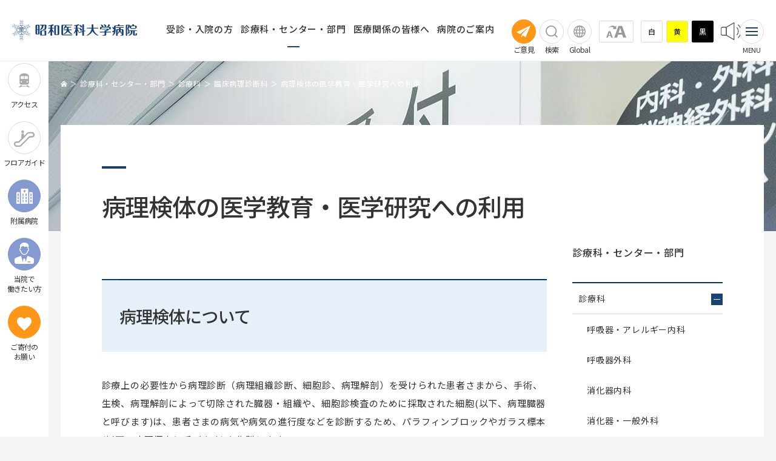

--- FILE ---
content_type: text/html; charset=UTF-8
request_url: https://www.showa-u.ac.jp/SUH/department/list/patho/kenkyu.html
body_size: 46827
content:
<!doctype html>
<html lang="ja">
<head><title>病理検体の医学教育・医学研究への利用｜昭和医科大学病院</title>
  <meta charset="UTF-8">
  <meta http-equiv="X-UA-Compatible" content="IE=edge">
  <meta name="viewport" content="width=device-width">
  <meta name="format-detection" content="telephone=no">
  
  <meta name="keywords" content="昭和医科大学病院,特定機能病院,先進医療,大学病院,看護師,採用,Showa  Medical University Hospital">
  <meta name="description" content="昭和医科大学病院の公式WEBサイトです。「患者さん本位の医療」、「高度な医療の推進」、「医療人の育成」という三つの理念の基、チームで患者さんに安全で安心な質の高い医療を提供してきます。">
  <link rel="shortcut icon" href="/SUH/favicon.ico">

  <link rel="apple-touch-icon" href="/apple-touch-icon.png">
  <link rel="icon" type="image/png" href="/android-chrome-192x192.png">
  <link rel="canonical" href="https://www.showa-u.ac.jp/SUH/department/list/patho/kenkyu.html">
  <meta property="og:title" content="病理検体の医学教育・医学研究への利用 | 昭和医科大学病院">
  <meta property="og:description" content="昭和医科大学病院の公式WEBサイトです。「患者さん本位の医療」、「高度な医療の推進」、「医療人の育成」という三つの理念の基、チームで患者さんに安全で安心な質の高い医療を提供してきます。">
  <meta property="og:type" content="website">
  <meta property="og:url" content="https://www.showa-u.ac.jp/SUH/department/list/patho/kenkyu.html">
  <meta property="og:image" content="https://www.showa-u.ac.jp/SUH/ogp.png">
  <meta property="og:site_name" content="昭和医科大学病院">
  <meta name="twitter:card" content="summary">
  <meta name="twitter:domain" content="www.showa-u.ac.jp">
  <meta name="twitter:title" content="病理検体の医学教育・医学研究への利用 | 昭和医科大学病院">
  <meta name="twitter:image" content="https://www.showa-u.ac.jp/SUH/ogp.png">
  <meta itemprop="image" content="https://www.showa-u.ac.jp/SUH/ogp.png"> 
  <script type="text/javascript">document.write('<link data-devline="762" rel="stylesheet" href="/SUH/libraries/css/basic/blocks.css?var=' + (new Date()).getDate() + '" type="text/css" media="all" />')</script><script type="text/javascript">document.write('<link data-devline="762" rel="stylesheet" href="/SUH/libraries/css/basic/common.css?var=' + (new Date()).getDate() + '" type="text/css" media="all" />')</script><script type="text/javascript">document.write('<link data-devline="762" rel="stylesheet" href="/SUH/libraries/css/basic/additional.css?var=' + (new Date()).getDate() + '" type="text/css" media="all" />')</script><script type="text/javascript">document.write('<link data-devline="762" rel="stylesheet" href="/SUH/libraries/css/basic/cms.css?var=' + (new Date()).getDate() + '" type="text/css" media="all" />')</script><script type="text/javascript">document.write('<link data-devline="762" rel="stylesheet" href="/SUH/libraries/css/basic/color.css?var=' + (new Date()).getDate() + '" type="text/css" media="all" />')</script><script type="text/javascript">document.write('<link data-devline="762" rel="stylesheet" href="/SUH/libraries/css/basic/scroll-hint.css?var=' + (new Date()).getDate() + '" type="text/css" media="all" />')</script><script type="text/javascript">document.write('<link data-devline="762" rel="stylesheet" href="/SUH/libraries/css/basic/news.css?var=' + (new Date()).getDate() + '" type="text/css" media="all" />')</script><script type="text/javascript">document.write('<link data-devline="762" rel="stylesheet" href="/SUH/libraries/css/basic/print.css?var=' + (new Date()).getDate() + '" type="text/css" media="all" />')</script>
  <!-- Google Analytics Start -->
<script>
  (function(i,s,o,g,r,a,m){i['GoogleAnalyticsObject']=r;i[r]=i[r]||function(){
  (i[r].q=i[r].q||[]).push(arguments)},i[r].l=1*new Date();a=s.createElement(o),
  m=s.getElementsByTagName(o)[0];a.async=1;a.src=g;m.parentNode.insertBefore(a,m)
  })(window,document,'script','//www.google-analytics.com/analytics.js','ga');

  ga('create', 'UA-20278415-1', 'auto');
  ga('send', 'pageview');

</script>
<!-- Google Analytics End -->
<!-- Google tag (gtag.js) -->
<script async src="https://www.googletagmanager.com/gtag/js?id=G-RG09ZS0Q31"></script>
<script>
  window.dataLayer = window.dataLayer || [];
  function gtag(){dataLayer.push(arguments);}
  gtag('js', new Date());

  gtag('config', 'G-RG09ZS0Q31');
</script>
<script type="text/javascript" src="https://www.showa-u.ac.jp/SUH/json/air_query/air_query.js"></script><link id="_CP_CUSTOM_BLOCK" rel="stylesheet" href="/SUH/libraries/css/_cp-custom-blocks/custom-blocks.css" type="text/css" media="all"></head><body class="single id-3103 page-kenkyu" id="pageTop">

  
  <base-header folder-active="[3101, 2567, 2565, 2529]" page-active="3103"></base-header>
  <base-left_menu folder-active="[3101, 2567, 2565, 2529]" page-active="3103"></base-left_menu>
	<main class="continer">
	  <base-hamburger folder-active="[3101, 2567, 2565, 2529]" page-active="3103"></base-hamburger>
	  
    <div class="titleWrap singleBox">
      <div class="titleInner" cp-type="cp-topic-path">
        <ul class="breads">
          <li cp-topic-repeat="start" cp-topic-class-suffix="directory-name,level" class="root1"> <a cp-topic-href="url" cp-topic-text="folder-name" href="/SUH/">昭和医科大学病院</a></li><li cp-topic-repeat="start" cp-topic-class-suffix="directory-name,level" class="department2"> <a cp-topic-href="url" cp-topic-text="folder-name" href="/SUH/department/">診療科・センター・部門</a></li><li cp-topic-repeat="start" cp-topic-class-suffix="directory-name,level" class="list3"> <a cp-topic-href="url" cp-topic-text="folder-name" href="/SUH/department/list/">診療科</a></li><li cp-topic-repeat="start" cp-topic-class-suffix="directory-name,level" class="patho4"> <a cp-topic-href="url" cp-topic-text="folder-name" href="/SUH/department/list/patho/">臨床病理診断科</a></li>
          <li>病理検体の医学教育・医学研究への利用</li>
        </ul>
      </div>
    </div>
  
    <section class="singleArea">
      <div class="twoColumnInner">
        <div class="navSide">
          <base-right_navi folder-active="[3101, 2567, 2565, 2529]" page-active="3103"></base-right_navi>
        </div>
        <div class="articleContents">
	        <div class="articleInner" data-area="content"><h1 class="cp-h1-text">病理検体の医学教育・医学研究への利用</h1><h2 class="cp-h2-text">病理検体について</h2>診療上の必要性から病理診断（病理組織診断、細胞診、病理解剖）を受けられた患者さまから、手術、生検、病理解剖によって切除された臓器・組織や、細胞診検査のために採取された細胞(以下、病理臓器と呼びます)は、患者さまの病気や病気の進行度などを診断するため、パラフィンブロックやガラス標本(以下、病理標本と呼びます) を作製します。<br>これら病理臓器および病理標本(合わせて病理検体と呼びます)を病理診断や病理業務の精度管理に用いるだけでなく、医学の発展のため、昭和医科大学・昭和医科大学の各附属病院全体として、医学教育や医学研究に使用させていただいております。<br>この病理検体の利用は、過去の診療記録、及び通常の病理診断による診断後の標本を対象として行われますので、患者さんご本人の診療内容には全く影響を与えませんし、不利益を受けることもありません。<br>心よりご理解とご協力をお願い申し上げます。<h2 class="cp-h2-text">教育・研究への使用に関するお願い</h2><ol><li>病理検体と関連した医療情報を、医学教育と病理診断研究のため使用させていただく場合は、氏名・生年月日・性別など個人を特定しうる情報を削り、それに代わる符号をつけて匿名化し、保護するという条件の下で取り扱いをさせていただきます。<br><br></li><li>病理検体を用いた研究や昭和医科大学以外の施設との共同研究のため、病理検体が学外へ出る場合は原則として、昭和医科大学における人を対象とする研究等に
<br>関する倫理委員会に申請・承認されてから使用させていただきます。</li></ol><h2 class="cp-h2-text" data-tmp-id="c4deb821-2c39-40ba-976b-595a887c55b4">病理検体の利用にご同意いただけない場合</h2>病理検体の医学教育・医学研究への利用にご同意いただけない場合には下記に御連絡いただきたく存じます。医学教育・医学研究への利用を行わず、もしすでに利用されている場合には速やかに利用を中止いたします。利用にご同意いただけない場合でも将来にわたって、患者さま、あるいはご遺族の方が当院における診療上の不利益を被ることはありませんので、ご安心ください。<br><br>本ホームページのお願い（医学教育、医学研究利用に関する包括同意とオプトアウトの適応）は平成27年4月施行「人を対象とする医学研究に関する倫理指針」に基づき、昭和医科大学の各附属病院を受診される方に公開掲示するものです。本ホームページの記載内容は昭和医科大学　医学研究科　人を対象とする研究等に関する倫理委員会で承認を受けております（承認番号 1871）。<br><br>＜連絡先＞<br>昭和医科大学医学部　臨床病理診断学講座　医局<br>矢持淑子（代表）、塩沢英輔<br>〒142-8555東京都品川区旗の台1-5-8<br>電話：<a href="tel:0337848000" target="_blank">03-3784-8000</a>（内線8122）、FAX：03-3784-2959<br>E-mail：<a href="mailto:shiozawa@med.showa-u.ac.jp">shiozawa@med.showa-u.ac.jp</a>（塩沢英輔）<br><h2 class="cp-h2-text">承認された研究課題一覧</h2>承認番号：2025-411-A<br>承認日：2025年11月27日<br>課題名：胃癌におけるHER2、CLDN18、FGFR2の発現に関する臨床病理学的検討<br><a class="fr-file" href="/SUH/albums/abm.php?d=3103&amp;f=abm00067154.pdf&amp;n=2025-0411.pdf" target="_blank">2025-0411 研究内容説明.pdf</a><br><br>承認番号：2024-118-A<br>承認日：2024年7月16日<br>課題名：大腸癌ESD症例の外科的追加腸切除に関する臨床病理学的検討<br><a class="fr-file" href="/SUH/albums/abm.php?d=3103&amp;f=abm00067156.pdf&amp;n=2024-118-A_%E7%A0%94%E7%A9%B6%E5%86%85%E5%AE%B9%E8%AA%AC%E6%98%8E.pdf" target="_blank">2024-118-A 研究内容説明.pdf</a><br><br>承認番号：2024-074-A
<br>承認日：2024年6月3日
<br>課題名：リンパ腫診療におけるホルマリン固定パラフィン包埋切片を用いた MYCおよびBCL2 FISH解析の有用性に関する検討<br><a class="fr-file" href="/SUH/albums/abm.php?d=3103&amp;f=abm00067158.pdf&amp;n=2024-074-A_%E7%A0%94%E7%A9%B6%E5%86%85%E5%AE%B9%E8%AA%AC%E6%98%8E.pdf" target="_blank">2024-074-A 研究内容説明.pdf</a><br><br>承認番号：2023-206-A<br>承認日：2023年12月20日<br>課題名：リンパ腫診療における細胞診の有用性に関する検討<br>（<a class="fr-file" href="/SUH/albums/abm.php?d=3103&amp;f=abm00048301.pdf&amp;n=2023-206-A_%E3%82%AA%E3%83%97%E3%83%88%E3%82%A2%E3%82%A6%E3%83%88%E6%96%87%E6%9B%B8.pdf" target="_blank">2023-206-A　研究内容説明.pdf</a>）<br><br>承認番号：22-263-A<br>承認日：2023年2月14日（変更申請承認日 2023年7月12日)<br>課題名：COVID-19感染後の胎盤における臨床病理学的検討<br>（<a class="fr-file" href="/SUH/albums/abm.php?d=3103&amp;f=abm00044533.pdf&amp;n=22-263-A_%E7%A0%94%E7%A9%B6%E5%86%85%E5%AE%B9%E8%AA%AC%E6%98%8E%EF%BC%88%E5%A4%89%E6%9B%B4%E7%94%B3%E8%AB%8B%E5%BE%8C%EF%BC%89.pdf" target="_blank">22-263-A 研究内容説明（変更申請後）.pdf</a>）<br><br>承認番号：22-248-B<br>承認日：2023年1月18日<br>課題名：進行大腸癌におけるIMP3発現の臨床病理学的検討<br>（<a class="fr-file" href="/SUH/albums/abm.php?d=3103&amp;f=abm00040334.pdf&amp;n=A22-248-B%E7%A0%94%E7%A9%B6%E5%86%85%E5%AE%B9%E8%AA%AC%E6%98%8E.pdf" target="_blank">22-248-B研究内容説明.pdf</a>)<br><br>承認番号：22-226-A<br>承認日：2023年1月17日<br>課題名：リンパ腫骨髄浸潤の臨床病理学的検討<br>（<a class="fr-file" href="/SUH/albums/abm.php?d=3103&amp;f=abm00040333.pdf&amp;n=A22-226-A%E7%A0%94%E7%A9%B6%E5%86%85%E5%AE%B9%E8%AA%AC%E6%98%8E.pdf" target="_blank">22-226-A研究内容説明.pdf</a>)<br><br>承認番号：22-160-A<br>承認日：2022年10月7日<br>課題名：脂肪組織マクロファージにおけるスプライシング因子の病理学的解析<br>（<a class="fr-file" href="/SUH/albums/abm.php?d=3103&amp;f=abm00038650.pdf&amp;n=22-160-A_%E7%A0%94%E7%A9%B6%E5%86%85%E5%AE%B9%E8%AA%AC%E6%98%8E.pdf" target="_blank">22-160-A 研究内容説明.pdf</a>)<br><br>承認番号：22-026-A<br>承認日：2022年５月10日<br>課題名：リンパ腫診断における細胞診材料を用いた免疫染色の有用性の検討<br>（<a class="fr-file" href="/SUH/albums/abm.php?d=3103&amp;f=abm00035570.pdf&amp;n=22-026-A_%E7%A0%94%E7%A9%B6%E5%86%85%E5%AE%B9%E8%AA%AC%E6%98%8E.pdf" target="_blank">22-026-A 研究内容説明.pdf</a>)<br><br>承認番号：20210007（福井大学医学系研究倫理審査委員会）<br>承認日：2021年4月6日<br>課題名：日本病理剖検輯報に基づく全身性アミロイドーシス各病型頻度の疫学調査<br>（<a class="fr-file" href="/SUH/albums/abm.php?d=3103&amp;f=abm00035358.pdf&amp;n=optout.pdf" target="_blank">optout.pdf</a>)<br><br>承認番号：21-189-A
<br>承認日：2022年2月25日
<br>課題名：<!--StartFragment-->病理解剖症例によるCOVID-19感染症関連肺組織障害の病理学的検討
<!--EndFragment-->
<br>（研究内容説明書<a class="fr-file" href="/SUH/albums/abm.php?d=3103&amp;f=abm00033974.pdf&amp;n=%E7%A0%94%E7%A9%B6%E5%86%85%E5%AE%B9%E8%AA%AC%E6%98%8E%E6%9B%B821-189-A.pdf" target="_blank">研究内容説明書21-189-A.pdf</a>)<br><br>承認番号：21-008-A<br>承認日：2021年8月10日<br>課題名：大腸癌および大腸腺腫におけるCD71 (transferrin receptor 1) 発現の臨床病理学的検討<br>（研究内容説明書<a class="fr-file" href="/SUH/albums/abm.php?d=3103&amp;f=abm00031387.pdf&amp;n=%E7%A0%94%E7%A9%B6%E5%86%85%E5%AE%B9%E8%AA%AC%E6%98%8E%E6%9B%B821-008-A.pdf" target="_blank">研究内容説明書21-008-A</a>)<br><br>承認番号：3468<br>承認日：2021年6月11日<br>課題名：ヒルシュスプルング病の臨床病理学的・病理組織学的検討<br>（<a data-volume="0" href="/SUH/albums/abm.php?d=3103&amp;f=abm00028618.pdf&amp;n=%E7%A6%8F%E6%B0%B8_%E6%A7%98%E5%BC%8F%EF%BC%93%E5%88%A5%E6%B7%BB%EF%BC%91%EF%BC%88%E5%8C%BB%E5%AD%A6%E7%A0%94%E7%A9%B6%E7%A7%91%EF%BC%89.pdf" target="_blank">研究内容説明書</a>）<br><br><span style="background: rgb(255, 255, 255);padding: 0px;margin: 0px;border: 0px;font-weight: 400;font-style: normal;vertical-align: baseline;font-size: 15px;line-height: inherit;font-family: &quot;Noto Sans JP&quot;, sans-serif;color: rgb(0, 0, 0);text-indent: 0px;">承認番号：3442</span><br style="padding: 0px;margin: 0px;color: rgb(0, 0, 0);font-family: &quot;Noto Sans JP&quot;, sans-serif;font-size: 15px;font-style: normal;font-weight: 400;text-align: start;text-indent: 0px;background-color: rgb(255, 255, 255);"><span style="background: rgb(255, 255, 255);padding: 0px;margin: 0px;border: 0px;font-weight: 400;font-style: normal;vertical-align: baseline;font-size: 15px;line-height: inherit;font-family: &quot;Noto Sans JP&quot;, sans-serif;color: rgb(0, 0, 0);text-indent: 0px;">承認日：2021年5月27日</span><br style="padding: 0px;margin: 0px;color: rgb(0, 0, 0);font-family: &quot;Noto Sans JP&quot;, sans-serif;font-size: 15px;font-style: normal;font-weight: 400;text-align: start;text-indent: 0px;background-color: rgb(255, 255, 255);"><span style="background: rgb(255, 255, 255);padding: 0px;margin: 0px;border: 0px;font-weight: 400;font-style: normal;vertical-align: baseline;font-size: 15px;line-height: inherit;font-family: &quot;Noto Sans JP&quot;, sans-serif;color: rgb(0, 0, 0);text-indent: 0px;">課題名：ヒト胎児心臓の病理組織連続切片標本による先天性心疾患の構造解析</span><br><span style="background: rgb(255, 255, 255);padding: 0px;margin: 0px;border: 0px;font-weight: 400;font-style: normal;vertical-align: baseline;font-size: 15px;line-height: inherit;font-family: &quot;Noto Sans JP&quot;, sans-serif;color: rgb(0, 0, 0);text-indent: 0px;">（<a class="fr-file" href="/SUH/albums/abm.php?d=3103&amp;f=abm00028049.pdf&amp;n=%E7%A0%94%E7%A9%B6%E8%AA%AC%E6%98%8E%E6%96%87%E6%9B%B83442.pdf" target="_blank">研究</a>内容説明書）</span><br><br><span style="background: rgb(255, 255, 255);padding: 0px;margin: 0px;border: 0px;font-weight: 400;font-style: normal;vertical-align: baseline;font-size: 15px;line-height: inherit;font-family: &quot;Noto Sans JP&quot;, sans-serif;color: rgb(0, 0, 0);text-indent: 0px;">承認番号：3440</span><br style="padding: 0px;margin: 0px;color: rgb(0, 0, 0);font-family: &quot;Noto Sans JP&quot;, sans-serif;font-size: 15px;font-style: normal;font-weight: 400;text-align: start;text-indent: 0px;background-color: rgb(255, 255, 255);"><span style="background: rgb(255, 255, 255);padding: 0px;margin: 0px;border: 0px;font-weight: 400;font-style: normal;vertical-align: baseline;font-size: 15px;line-height: inherit;font-family: &quot;Noto Sans JP&quot;, sans-serif;color: rgb(0, 0, 0);text-indent: 0px;">承認日：2021年5月27日</span><br style="padding: 0px;margin: 0px;color: rgb(0, 0, 0);font-family: &quot;Noto Sans JP&quot;, sans-serif;font-size: 15px;font-style: normal;font-weight: 400;text-align: start;text-indent: 0px;background-color: rgb(255, 255, 255);"><span style="background: rgb(255, 255, 255);padding: 0px;margin: 0px;border: 0px;font-weight: 400;font-style: normal;vertical-align: baseline;font-size: 15px;line-height: inherit;font-family: &quot;Noto Sans JP&quot;, sans-serif;color: rgb(0, 0, 0);text-indent: 0px;">課題名：胎児心不全と胎盤・臍帯異常に関する横断研究</span><br><span style="background: rgb(255, 255, 255);padding: 0px;margin: 0px;border: 0px;font-weight: 400;font-style: normal;vertical-align: baseline;font-size: 15px;line-height: inherit;font-family: &quot;Noto Sans JP&quot;, sans-serif;color: rgb(0, 0, 0);text-indent: 0px;">（<a class="fr-file" href="/SUH/albums/abm.php?d=3103&amp;f=abm00028048.pdf&amp;n=%E7%A0%94%E7%A9%B6%E8%AA%AC%E6%98%8E%E6%96%87%E6%9B%B83440.pdf" target="_blank">研究</a>内容説明書）</span><br><br><span style="background: rgb(255, 255, 255);padding: 0px;margin: 0px;border: 0px;font-weight: 400;font-style: normal;vertical-align: baseline;font-size: 15px;line-height: inherit;font-family: &quot;Noto Sans JP&quot;, sans-serif;color: rgb(0, 0, 0);text-indent: 0px;">承認番号：3402</span><br style="padding: 0px;margin: 0px;color: rgb(0, 0, 0);font-family: &quot;Noto Sans JP&quot;, sans-serif;font-size: 15px;font-style: normal;font-weight: 400;text-align: start;text-indent: 0px;background-color: rgb(255, 255, 255);"><span style="background: rgb(255, 255, 255);padding: 0px;margin: 0px;border: 0px;font-weight: 400;font-style: normal;vertical-align: baseline;font-size: 15px;line-height: inherit;font-family: &quot;Noto Sans JP&quot;, sans-serif;color: rgb(0, 0, 0);text-indent: 0px;">承認日：2021年4月5日</span><br style="padding: 0px;margin: 0px;color: rgb(0, 0, 0);font-family: &quot;Noto Sans JP&quot;, sans-serif;font-size: 15px;font-style: normal;font-weight: 400;text-align: start;text-indent: 0px;background-color: rgb(255, 255, 255);"><span style="background: rgb(255, 255, 255);padding: 0px;margin: 0px;border: 0px;font-weight: 400;font-style: normal;vertical-align: baseline;font-size: 15px;line-height: inherit;font-family: &quot;Noto Sans JP&quot;, sans-serif;color: rgb(0, 0, 0);text-indent: 0px;">課題名：解剖検体を用いた動脈硬化病変の血管内イメージング法による画像と病理組織像の比較研究</span><br><span style="background: rgb(255, 255, 255);padding: 0px;margin: 0px;border: 0px;font-weight: 400;font-style: normal;vertical-align: baseline;font-size: 15px;line-height: inherit;font-family: &quot;Noto Sans JP&quot;, sans-serif;color: rgb(0, 0, 0);text-indent: 0px;">（<a class="fr-file" href="/SUH/albums/abm.php?d=3103&amp;f=abm00028047.pdf&amp;n=%E7%A0%94%E7%A9%B6%E8%AA%AC%E6%98%8E%E6%96%87%E6%9B%B83402.pdf" target="_blank">研究</a>内容説明書）</span><br><br><span style="color: rgb(0, 0, 0);font-family: &quot;Noto Sans JP&quot;, sans-serif;font-size: 15px;font-style: normal;font-weight: 400;text-indent: 0px;background-color: rgb(255, 255, 255);">承認番号：3275</span><br style="padding: 0px;margin: 0px;color: rgb(0, 0, 0);font-family: &quot;Noto Sans JP&quot;, sans-serif;font-size: 15px;font-style: normal;font-weight: 400;text-align: start;text-indent: 0px;background-color: rgb(255, 255, 255);"><span style="color: rgb(0, 0, 0);font-family: &quot;Noto Sans JP&quot;, sans-serif;font-size: 15px;font-style: normal;font-weight: 400;text-indent: 0px;background-color: rgb(255, 255, 255);">承認日：2020年10月5日</span><br style="padding: 0px;margin: 0px;color: rgb(0, 0, 0);font-family: &quot;Noto Sans JP&quot;, sans-serif;font-size: 15px;font-style: normal;font-weight: 400;text-align: start;text-indent: 0px;background-color: rgb(255, 255, 255);"><span style="color: rgb(0, 0, 0);font-family: &quot;Noto Sans JP&quot;, sans-serif;font-size: 15px;font-style: normal;font-weight: 400;text-indent: 0px;background-color: rgb(255, 255, 255);">課題名：専門家教育を目的とした心血管疾患の肉眼・組織病理標本の学術集会・セミナー等<br>における展示</span><br><span style="color: rgb(0, 0, 0);font-family: &quot;Noto Sans JP&quot;, sans-serif;font-size: 15px;font-style: normal;font-weight: 400;text-indent: 0px;background-color: rgb(255, 255, 255);">（<a class="fr-file" href="/SUH/albums/abm.php?d=3103&amp;f=abm00028046.pdf&amp;n=%E7%A0%94%E7%A9%B6%E8%AA%AC%E6%98%8E%E6%96%87%E6%9B%B83275.pdf" target="_blank">研究</a>内容説明書）</span><br><br>承認番号：3142<br>承認日：2020年5月12日<br>課題名：ヒト心臓の房室結合部の形態学的特徴と異常副伝導路の分布形態に関する研究<br><!--StartFragment--><span style="color: rgb(65, 65, 65); font-family: &quot;Noto Sans JP&quot;, sans-serif; font-size: 14px; font-style: normal; font-variant-ligatures: normal; font-variant-caps: normal; font-weight: 400; letter-spacing: 0.8px; orphans: 2; text-align: left; text-indent: 0px; text-transform: none; white-space: normal; widows: 2; word-spacing: 0px; -webkit-text-stroke-width: 0px; background-color: rgb(255, 255, 255); text-decoration-thickness: initial; text-decoration-style: initial; text-decoration-color: initial; display: inline !important; float: none;">（<a class="fr-file" href="/SUH/albums/abm.php?d=3103&amp;f=abm00038021.pdf&amp;n=3142_%E7%A0%94%E7%A9%B6%E8%AA%AC%E6%98%8E%E6%96%87%E6%9B%B8.pdf" target="_blank">3142 研究説明文書.pdf</a>)</span><br><!--EndFragment--><br><br>承認番号：3034<br>承認日：2020年3月9日<br>課題名：唾液腺腫瘍の病理診断補助マーカーと治療標的分子の同定<br>（<a data-volume="0" href="/SUH/albums/abm.php?d=3103&amp;f=abm00019221.pdf&amp;n=%E7%97%85%E7%90%86%E6%A4%9C%E4%BD%93_%E6%89%BF%E8%AA%8D%E7%95%AA%E5%8F%B7%EF%BC%9A3034.pdf" target="_blank">研究内容説明書</a>）<br><br>承認番号：2964<br>承認日：2019年11月7日<br>課題名：炎症性皮膚疾患での表皮内の組織球様細胞における病理組織学的特徴と臨床所見との関連性の検討<br>（<a data-volume="0" href="/SUH/albums/abm.php?d=3103&amp;f=abm00019220.pdf&amp;n=%E7%97%85%E7%90%86%E6%A4%9C%E4%BD%93_%E6%89%BF%E8%AA%8D%E7%95%AA%E5%8F%B7%EF%BC%9A2964.pdf" target="_blank">研究内容説明書</a>）<br><br>承認番号：F2019C51<br>承認日：2019年9月6日<br>課題名：大腸癌における polymeric immunoblobulin receptor (pIgR) の発現とその意義の検討<br>（<a data-volume="0" href="/SUH/albums/abm.php?d=3103&amp;f=abm00019222.pdf&amp;n=%E7%97%85%E7%90%86%E6%A4%9C%E4%BD%93_%E6%89%BF%E8%AA%8D%E7%95%AA%E5%8F%B7%EF%BC%9AF2019C51.pdf" target="_blank">研究内容説明書</a>）<br><br>承認番号：2950<br>承認日：令和元年10月31日<br>課題名：皮膚悪性腫瘍における癌関連線維芽細胞の検討<br>（<a data-volume="0" href="/SUH/albums/abm.php?d=3103&amp;f=abm00019223.pdf&amp;n=%E7%97%85%E7%90%86%E6%A4%9C%E4%BD%93_%E6%89%BF%E8%AA%8D%E7%95%AA%E5%8F%B7%EF%BC%9A2950.pdf" target="_blank">研究内容説明書</a>）<br><br><span style="color: rgb(0, 0, 0);font-family: &quot;Noto Sans JP&quot;, sans-serif;font-size: 15px;font-style: normal;font-weight: 400;text-indent: 0px;background-color: rgb(255, 255, 255);">承認番号：2905</span><br style="padding: 0px;margin: 0px;color: rgb(0, 0, 0);font-family: &quot;Noto Sans JP&quot;, sans-serif;font-size: 15px;font-style: normal;font-weight: 400;text-align: start;text-indent: 0px;background-color: rgb(255, 255, 255);"><span style="color: rgb(0, 0, 0);font-family: &quot;Noto Sans JP&quot;, sans-serif;font-size: 15px;font-style: normal;font-weight: 400;text-indent: 0px;background-color: rgb(255, 255, 255);">承認日：2019年7月22日</span><br style="padding: 0px;margin: 0px;color: rgb(0, 0, 0);font-family: &quot;Noto Sans JP&quot;, sans-serif;font-size: 15px;font-style: normal;font-weight: 400;text-align: start;text-indent: 0px;background-color: rgb(255, 255, 255);"><span style="color: rgb(0, 0, 0);font-family: &quot;Noto Sans JP&quot;, sans-serif;font-size: 15px;font-style: normal;font-weight: 400;text-indent: 0px;background-color: rgb(255, 255, 255);">課題名：心不全と肝うっ血の組織学的関連 ―心臓肉眼形態と肝臓病理組織像の比較―</span><br><span style="color: rgb(0, 0, 0);font-family: &quot;Noto Sans JP&quot;, sans-serif;font-size: 15px;font-style: normal;font-weight: 400;text-indent: 0px;background-color: rgb(255, 255, 255);">（<a class="fr-file" href="/SUH/albums/abm.php?d=3103&amp;f=abm00038020.pdf&amp;n=2905_%E7%A0%94%E7%A9%B6%E8%AA%AC%E6%98%8E%E6%96%87%E6%9B%B8.pdf" target="_blank">2905 研究説明文書.pdf</a>）</span><br><br>承認番号：2766<br>承認日：平成31年1月16日<br>課題名：十二指腸型濾胞性リンパ腫の histological transformation に関する臨床病理学的検討<br>（聖路加国際病院症例の解析）<br><br>承認番号：2758<br>承認日：平成30年12月17日<br>課題名：メトヘモグロビンによる解剖体の「血栓」と「凝血塊」の判別法の開発<br>（<a data-volume="0" href="/SUH/albums/abm.php?d=3103&amp;f=abm00019224.pdf&amp;n=%E7%97%85%E7%90%86%E6%A4%9C%E4%BD%93_%E6%89%BF%E8%AA%8D%E7%95%AA%E5%8F%B7%EF%BC%9A2758.pdf" target="_blank">研究内容説明書</a>）<br>（研究期間延長　研究内容説明書<a class="fr-file" href="/SUH/albums/abm.php?d=3103&amp;f=abm00030951.pdf&amp;n=%E7%A0%94%E7%A9%B6%E8%AA%AC%E6%98%8E%E6%96%87%E6%9B%B8.pdf" target="_blank">研究説明文書.pdf</a>）<br><br>承認番号：M2932<br>承認日：<br>課題名：汎用型低真空走査電子顕微鏡を利用した電子顕微鏡診断法の確立<br><br>承認番号：2691<br>承認日：平成30年10月22日<br>課題名：病理検体を用いた簡易型卓上走査型電子顕微鏡によるアミロイド線維の解析<br>（<a data-volume="0" href="/SUH/albums/abm.php?d=3103&amp;f=abm00019225.pdf&amp;n=%E7%97%85%E7%90%86%E6%A4%9C%E4%BD%93_%E6%89%BF%E8%AA%8D%E7%95%AA%E5%8F%B7%EF%BC%9A2691.pdf" target="_blank">研究内容説明書</a>）<br><br>承認番号：2687<br>承認日：平成30年10月22日<br>課題名：致死性不整脈発生の解明のための正常心臓と肥大型心筋症のプルキンエ線維ー心室筋接合部および一般浸潤の立体構造の解明<br>（<a class="fr-file" href="/SUH/albums/abm.php?d=3103&amp;f=abm00038019.pdf&amp;n=2687_%E7%A0%94%E7%A9%B6%E8%AA%AC%E6%98%8E%E6%96%87%E6%9B%B8.pdf" target="_blank">2687 研究説明文書.pdf</a>）<br><br>承認番号：2647<br>承認日：平成30年9月3日<br>課題名：ヒト心臓房室結節および左室乳頭筋のリンパ管の分布と心臓サルコイドーシスの発生に関する病理組織学的検討<br>（<a class="fr-file" href="/SUH/albums/abm.php?d=3103&amp;f=abm00038018.pdf&amp;n=2647_%E7%A0%94%E7%A9%B6%E8%AA%AC%E6%98%8E%E6%96%87%E6%9B%B8.pdf" target="_blank">2647 研究説明文書.pdf</a>）<br><br>承認番号：2630<br>承認日：平成30年9月3日<br>課題名：病理検体を用いた簡便な電子顕微鏡の試料作製方法の開発と、臓器組織の電子顕微鏡像の検討<br>（<a data-volume="0" href="/SUH/albums/abm.php?d=3103&amp;f=abm00019228.pdf&amp;n=%E7%97%85%E7%90%86%E6%A4%9C%E4%BD%93_%E6%89%BF%E8%AA%8D%E7%95%AA%E5%8F%B7%EF%BC%9A2630.pdf" target="_blank">研究内容説明書</a>）<br><br>承認番号：2516<br>承認日：平成30年3月28日<br>課題名：房室結節の上方伸展に関する研究<br>（<a data-volume="0" href="/SUH/albums/abm.php?d=3103&amp;f=abm00019229.pdf&amp;n=%E7%97%85%E7%90%86%E6%A4%9C%E4%BD%93_%E6%89%BF%E8%AA%8D%E7%95%AA%E5%8F%B7%EF%BC%9A2516.pdf" target="_blank">研究内容説明書</a>）<br><br>承認番号：2479<br>承認日：平成30年2月22日<br>課題名：免疫不全関連リンパ増殖性疾患の臨床病理学的検討<br>（<a data-volume="0" href="/SUH/albums/abm.php?d=3103&amp;f=abm00019230.pdf&amp;n=%E7%97%85%E7%90%86%E6%A4%9C%E4%BD%93_%E6%89%BF%E8%AA%8D%E7%95%AA%E5%8F%B7%EF%BC%9A2479.pdf" target="_blank">研究内容説明書</a>）<br><br>承認番号：2478<br>承認日：平成30年2月22日<br>課題名：濾胞性リンパ腫における増殖因子Ki-67発現の臨床病理学的検討<br>（<a data-volume="0" href="/SUH/albums/abm.php?d=3103&amp;f=abm00019231.pdf&amp;n=%E7%97%85%E7%90%86%E6%A4%9C%E4%BD%93_%E6%89%BF%E8%AA%8D%E7%95%AA%E5%8F%B7%EF%BC%9A2478.pdf" target="_blank">研究内容説明書</a>）<br><br>承認番号：2477<br>承認日：平成30年2月22日<br>課題名：食道扁平上皮癌患者における KLF-4 の発現と組織学的悪性度に関する検討<br>（<a data-volume="0" href="/SUH/albums/abm.php?d=3103&amp;f=abm00019232.pdf&amp;n=%E7%97%85%E7%90%86%E6%A4%9C%E4%BD%93_%E6%89%BF%E8%AA%8D%E7%95%AA%E5%8F%B7%EF%BC%9A2477.pdf" target="_blank">研究内容説明書</a>）<br><br>承認番号：2476<br>承認日：平成30年2月22日<br>課題名：食道神経内分泌腫瘍および癌肉腫における SALL4 発現に関する検討<br>（<a data-volume="0" href="/SUH/albums/abm.php?d=3103&amp;f=abm00019233.pdf&amp;n=%E7%97%85%E7%90%86%E6%A4%9C%E4%BD%93_%E6%89%BF%E8%AA%8D%E7%95%AA%E5%8F%B7%EF%BC%9A2476.pdf" target="_blank">研究内容説明書</a>）<br><br>承認番号：2475<br>承認日：平成30年2月22日<br>課題名：リンパ節穿刺吸引細胞診の良性・悪性の鑑別における follicular tissue fragments の有用性の検討<br>（<a data-volume="0" href="/SUH/albums/abm.php?d=3103&amp;f=abm00019218.pdf&amp;n=%E7%97%85%E7%90%86%E6%A4%9C%E4%BD%93_%E6%89%BF%E8%AA%8D%E7%95%AA%E5%8F%B7%EF%BC%9A2475.pdf" target="_blank">研究内容説明書</a>）<br><br>承認番号：414（保健医療学部　人を対象とする研究等に関する倫理委員会）<br>承認日：平成29年10月18日<br>課題名：消化器症状を認めず尿からのみ検出されたVero毒素産生大腸菌の病原因子の解析<br><br>承認番号：2211<br>承認日：平成28年12月26日<br>課題名：胸水セルブロック検体を用いた病理組織診断の有用性に関する検討<br><br>承認番号：2205<br>承認日：平成28年12月26日<br>課題名：特発性血小板減少性紫斑病の免疫学的機序に関する免疫組織化学的検討<br><br>承認番号：371（保健医療学部　人を対象とする研究等に関する倫理委員会）<br>承認日：平成28年12月21日<br>課題名：臨床分離細菌の同定、抗菌役体制気候解析および分子疫学のための遺伝子解析<br><br>承認番号：363（保健医療学部　人を対象とする研究等に関する倫理委員会）<br>承認日：平成28年10月19日<br>課題名：臨床分離のカルバペネム耐性細菌の分子疫学解析<br><br>承認番号：2069<br>承認日：平成28年5月31日<br>課題名：生体腎移植におけるベースライン生体組織を用いた移植後経過に基づく尿細管障害の検討<br><br>承認番号：2044<br>承認日：平成28年4月20日<br>課題名：消化管内分泌腫瘍の臨床病理学的検討<br><br>承認番号：2043<br>承認日：平成28年4月20日<br>課題名：消化管悪性リンパ腫の臨床病理学的検討<br><br>承認番号：2016<br>承認日：平成28年2月22日<br>課題名：甲状腺原発悪性リンパ腫における FOXP1/IGH融合遺伝子発現の検討<br><br>承認番号：1969<br>承認日：平成27年12月24日<br>課題名：同時性両側乳がんにおける腫瘍浸潤リンパ球の検索的研究<br><br>承認番号：1948<br>承認日：平成27年12月3日<br>課題名：急性白血病の芽球の表現形に関する臨床病理学的検討<br><br>承認番号：1931<br>承認日：平成27年10月23日<br>課題名：芽球性形質細胞様樹状細胞腫瘍の分子病理学的検討<br><br>承認番号：1930<br>承認日：平成27年10月28日<br>課題名：大腸癌における腫瘍血管新生の臨床病理学的検討<br><br>承認番号：1929<br>承認日：平成27年10月28日<br>課題名：大腸癌におけるマトリックスメタロプロテアーゼ発現の臨床病理学的検討<br><br>承認番号：1928<br>承認日：平成27年10月28日<br>課題名：悪性中皮腫と反応性中皮の病理学的鑑別法の検討<br><br>承認番号：1884<br>承認日：平成27年9月24日<br>課題名：胆嚢癌隆起性病変に注目した臨床病理学的検討<br><br>承認番号：1871<br>承認日：平成27年 7月21日<br>課題名：病理検体の医学教育および研究利用の同意と撤回に関する掲示（改訂）<br><br>承認番号：1814<br>承認日：平成27年6月25日<br>課題名：原発不明癌の臨床病理学的検討</div>
	      </div>
	    </div>
    </section>
    <base-footer folder-active="[3101, 2567, 2565, 2529]" page-active="3103"></base-footer>
	</main>
	<!-- end .continer -->
  <script type="text/javascript">document.write('<script data-devline="721" src="/SUH/libraries/js/basic/jquery.js?var=' + (new Date()).getDate() + '"><\/script>')</script>
  <script type="text/javascript">document.write('<script data-devline="721" src="/SUH/libraries/js/basic/plugins.js?var=' + (new Date()).getDate() + '"><\/script>')</script>
  <script type="text/javascript">document.write('<script data-devline="721" src="/SUH/libraries/js/basic/easing.js?var=' + (new Date()).getDate() + '"><\/script>')</script>
  <script type="text/javascript">document.write('<script data-devline="721" src="/SUH/libraries/js/basic/slick.js?var=' + (new Date()).getDate() + '"><\/script>')</script>
  <script type="text/javascript">document.write('<script data-devline="721" src="/SUH/libraries/js/basic/common.js?var=' + (new Date()).getDate() + '"><\/script>')</script>
  <script type="text/javascript">document.write('<script data-devline="721" src="/SUH/libraries/js/basic/news.js?var=' + (new Date()).getDate() + '"><\/script>')</script>
  <script type="text/javascript">document.write('<script data-devline="721" src="/SUH/libraries/js/getelem/getelem.js?var=' + (new Date()).getDate() + '"><\/script>')</script>
  
<script>
var globalMakeEvent = function(eventName) {
  var globalUserAgent = window.navigator.userAgent.toLowerCase();
  var globalIsIE = false;
  if(globalUserAgent.indexOf('msie') != -1 || globalUserAgent.indexOf('trident') != -1) {
     globalIsIE = true;
  }
  if(globalIsIE) {
    var evt = document.createEvent('Event');
    evt.initEvent(eventName, true, false);
    return evt;
  }
  return new Event(eventName);
};
var globalFireEvent = function(dom, eventObj) {
  dom.dispatchEvent(eventObj);
};
</script>
<script src="https://cdn.jsdelivr.net/npm/riot@3.13/riot+compiler.min.js"></script>
<script src="https://www.promisejs.org/polyfills/promise-7.0.4.min.js"></script>
<script src="https://cdnjs.cloudflare.com/ajax/libs/axios/0.19.2/axios.min.js"></script>
<script type="text/javascript">document.write('<script data-devline="638" src="/SUH/libraries/component/base/header.js?var=' + (new Date()).getDate() + '" type="riot/tag"><\/script>')</script><script type="text/javascript">document.write('<script data-devline="638" src="/SUH/libraries/component/base/left_menu.js?var=' + (new Date()).getDate() + '" type="riot/tag"><\/script>')</script><script type="text/javascript">document.write('<script data-devline="638" src="/SUH/libraries/component/base/hamburger.js?var=' + (new Date()).getDate() + '" type="riot/tag"><\/script>')</script><script type="text/javascript">document.write('<script data-devline="638" src="/SUH/libraries/component/base/right_navi.js?var=' + (new Date()).getDate() + '" type="riot/tag"><\/script>')</script><script type="text/javascript">document.write('<script data-devline="638" src="/SUH/libraries/component/base/footer.js?var=' + (new Date()).getDate() + '" type="riot/tag"><\/script>')</script><script id="riotMount">riot.mount('*')</script><style id="pcStyle"></style><style media="screen and (max-width: 960px)" id="spStyle"></style><script id="_CP_RECOMMEND_JS">var cpRecommends = [];
var isNews = false;
async function cpRecommendFetchJson(url) {
    try {
        const response = await fetch(url);
        if (!response.ok) throw new Error('Network response was not ok');
        return await response.json();
    } catch (error) {
        console.error('Fetch error:', error);
        return null;
    }
}

function cpRecommendZeroPad(number, length) {
    return String(number).padStart(length, '0');
}

async function generateUniqueRecommendationHtml() {
    const container = document.querySelectorAll('.cp-recommend-links__wrap');

    if (container.length === 0) {
        return;
    }

    let htmlContent = [];

    for (const recommend of cpRecommends) {
        let html = '';
        let targetType = recommend.targetType == '1' ? '_blank' : '';

        if (recommend.linkType === "0") {
            if (recommend.innerLinkContentsId !== 0) {
                const contents = await cpRecommendFetchJson(`${recommend.siteUrl}contents_flat.json`);
                if (contents) {
                    const matchedContent = contents.find(content => content.cmsContentsId === recommend.innerLinkContentsId);
                    if (matchedContent) {
                        const { thumbnailFileName, thumbnailAltText } = matchedContent;
                        let thumbHtml = "";
                        if(thumbnailFileName != null) {
                          thumbHtml = `<span class="cp-recommend-links__thumb"><img alt="${thumbnailAltText}" src="${recommend.siteUrl}albums/thumbnails/${thumbnailFileName}" /></span>`;
                        } else {
                          thumbHtml = `<span class="cp-recommend-links__thumb is-no-img"></span>`;
                        }
                        let host = URL.canParse(recommend.siteUrl) ? new URL(recommend.siteUrl).host : "";
                        html = `<div class="cp-recommend-links__item is-content"><a target="${targetType}" href="${recommend.linkUrl}">${thumbHtml}<span class="cp-recommend-links__title"><span class="cp-recommend-links__title-inner">${recommend.linkName}</span><span class="cp-recommend-links__host">${host}</span></span></a></div>`;
                    }
                }
            }
            if (recommend.innerLinkNewsId !== 0) {
                const paddedNewsId = `nid${cpRecommendZeroPad(recommend.innerLinkNewsId, 8)}`;
                const news = await cpRecommendFetchJson(`${recommend.siteUrl}json/${paddedNewsId}.json`);
                if (news && news.cms_news_id === recommend.innerLinkNewsId) {
                    const { title,thumbnail_file_name, thumbnail_alt_text } = news;
                    let thumbHtml = "";
                    let newsTitle = title;
                    if(thumbnail_file_name != null) {
                      thumbHtml = `<span class="cp-recommend-links__thumb"><img alt="${thumbnail_alt_text}" src="${recommend.siteUrl}${recommend.newsImgPath}${thumbnail_file_name}" /></span>`;
                    } else {
                      thumbHtml = `<span class="cp-recommend-links__thumb is-no-img"></span>`;
                    }
                    let host = URL.canParse(recommend.siteUrl) ? new URL(recommend.siteUrl).host : "";
                    html = `<div class="cp-recommend-links__item is-news"><a target="${targetType}" href="${recommend.linkUrl}">${thumbHtml}<span class="cp-recommend-links__title"><span class="cp-recommend-links__title-inner">${newsTitle}</span><span class="cp-recommend-links__host">${host}</span></span></a></div>`;
                }
            }
        }

        else if (recommend.linkType === "1") {
            let host = URL.canParse(recommend.linkUrl) ? new URL(recommend.linkUrl).host : "";
            html = `<div class="cp-recommend-links__item is-outer-link"><a target="${targetType}" href="${recommend.linkUrl}"><span class="cp-recommend-links__title"><span class="cp-recommend-links__title-inner">${recommend.linkName}</span><span class="cp-recommend-links__host">${host}</span></span></a></div>`;
        }

        else if (recommend.linkType === "2") {
            try {
                const response = await fetch(recommend.linkUrl, { method: 'HEAD' });
                if (response.status === 200) {
                    let host = URL.canParse(recommend.linkUrl) ? new URL(recommend.linkUrl).host : "";
                    html = `<div class="cp-recommend-links__item is-attachment"><a target="${targetType}" href="${recommend.linkUrl}"><span class="cp-recommend-links__title"><span class="cp-recommend-links__title-inner">${recommend.linkName}</span><span class="cp-recommend-links__host">${host}</span></span></a></div>`;
                }
            } catch (error) {
                console.error('Error fetching external URL:', error);
            }
        }

        if (html) {
            htmlContent.push(html);
        }
    }

    container.forEach((wrap, index) => {
        wrap.innerHTML = htmlContent.join('');
    });
}
generateUniqueRecommendationHtml();
</script><script id="_CP_RELATE_JS">async function cpRelateLinksFetchJson(url) {
    try {
        const response = await fetch(url);
        if (!response.ok) throw new Error('Network response was not ok');
        return await response.json();
    } catch (error) {
        console.error('Fetch error:', error);
        return null;
    }
}
async function generateUniqueRelateLinksHtml() {
  const container = document.querySelectorAll('.cp-relate-links__wrap');
  if(container.length == 0){
    return;
  }
  const contentsId = 3103;
  const parentContentsId = 3101;
  const url = "https://www.showa-u.ac.jp/SUH/";
  const contents = await cpRelateLinksFetchJson(`${url}contents_flat.json`);
  if (contents) {
    const matchedContents = contents.filter(content => content.parentContentsId === parentContentsId && content.cmsContentsId != contentsId);
    if(matchedContents && matchedContents.length > 0) {
      let htmlContent = [];
      matchedContents.forEach((content, index) => {
        let html = '';
        let { cmsContentsId, name, dirpath, filename, targetType, thumbnailFileName, thumbnailAltText, contentsType } = content;
        if(contentsType == "0") {
          const matchedChildContents = contents.filter(sub => sub.parentContentsId === cmsContentsId && sub.contentsType != "0");
          if(matchedChildContents) {
              cmsContentsId = matchedChildContents[0].cmsContentsId,
              name = matchedChildContents[0].name,
              dirpath = matchedChildContents[0].dirpath,
              filename = matchedChildContents[0].filename,
              targetType = matchedChildContents[0].targetType,
              thumbnailFileName = matchedChildContents[0].thumbnailFileName,
              thumbnailAltText = matchedChildContents[0].thumbnailAltText,
              contentsType = matchedChildContents[0].contentsType;
          }
        }
        let thumbHtml = "";
        let thisFileName = filename ? filename : "";
        let thisUrl = url + dirpath.replace('/root/','') + thisFileName;
        let thisTargetType = targetType != null && targetType == "1" ? "_blank" : "";
        if(thumbnailFileName != null) {
          thumbHtml = `<span class="cp-relate-links__thumb"><img alt="${thumbnailAltText}" src="${url}albums/thumbnails/${thumbnailFileName}" /></span>`;
        } else {
          thumbHtml = `<span class="cp-relate-links__thumb is-no-img"></span>`;
        }
        html = `<div class="cp-relate-links__item" data-id="${cmsContentsId}" data-dir="${dirpath.replace('/root','')}" data-filename="${filename}" data-contents-type="${contentsType}"><a target="${thisTargetType}" href="${thisUrl}">${thumbHtml}<span class="cp-relate-links__title"><span class="cp-relate-links__title-inner">${name}</span></span></a></div>`;
        if (html) {
            htmlContent.push(html);
        }
      });
      container.forEach((wrap, index) => {
          wrap.innerHTML = htmlContent.join('');
      });
    }
  }
}
generateUniqueRelateLinksHtml();
</script></body>
</html>

--- FILE ---
content_type: text/css
request_url: https://www.showa-u.ac.jp/SUH/libraries/css/basic/blocks.css?var=18
body_size: 147606
content:
@charset "UTF-8";
/* 基本 */
[data-area="content"] strong {
  font-weight: 700;
}

[data-area="content"] em {
  font-style: italic;
}

[data-area="content"] sup {
  font-size: 70%;
  vertical-align: top;
  position: relative;
  top: -0.1em;
}

[data-area="content"] sub {
  font-size: 70%;
  vertical-align: bottom;
  position: relative;
  bottom: -0.1em;
}

[data-area="content"] ul {
  list-style: disc;
  margin-left: 18px;
}

[data-area="content"] ol {
  list-style: none;
  counter-reset: num;
}

[data-area="content"] ol li {
  text-indent: -1.5em;
  padding-left: 1.5em;
}

[data-area="content"] ol li:before {
  content: counter(num) ". ";
  counter-increment: num;
  display: inline-block;
  text-indent: -1.5em;
  padding-left: 1.5em;
}

[data-area="content"] ol li > ul > li::before {
  padding-left: 0;
}

/* ボタン　デフォルトスタイル */
[data-area="content"] .weight-1 {
  font-size: 36px;
}

[data-area="content"] .weight-2 {
  font-size: 27px;
}

[data-area="content"] .weight-3 {
  font-size: 21px;
}

[data-area="content"] .button1,
[data-area="content"] .button2,
[data-area="content"] .button3 {
  display: -ms-flexbox;
  display: flex;
  width: 100%;
}

[data-area="content"] .button1 .button-inner,
[data-area="content"] .button2 .button-inner,
[data-area="content"] .button3 .button-inner {
  min-width: calc( 20% - 16px);
}

[data-area="content"] .button1 > .button-inner > a,
[data-area="content"] .button2 > .button-inner > a,
[data-area="content"] .button3 > .button-inner > a {
  display: -ms-flex;
  display: -ms-flexbox;
  display: flex;
  -ms-justify-content: center;
  -ms-flex-pack: center;
      justify-content: center;
  -ms-align-items: center;
  -ms-flex-align: center;
      align-items: center;
  -ms-flex-grow: 1;
  -ms-flex-positive: 1;
      flex-grow: 1;
  text-align: center;
  padding: 10px 5px;
  border: 1px solid #333;
  background-color: #333;
  word-break: break-all;
  cursor: pointer;
  color: #fff;
  text-decoration: none;
  text-align: center;
  border-radius: 30px;
}

[data-area="content"] .FF-1 {
  font-family: "Noto Sans JP", Helvetica, Arial, メイリオ, Meiryo, "ヒラギノ角ゴ Pro W3", "Hiragino Kaku Gothic Pro", sans-serif;
}

[data-area="content"] .FF-2{
  font-family: "Noto Serif JP", serif;
}
[data-area="content"] .FF-3{
  font-family: "M PLUS Rounded 1c", sans-serif;
}
[data-area="content"] .FF-4{
  font-family: "Yusei Magic", sans-serif;
}
[data-area="content"] .FF-5{
  font-family: "Shippori Mincho B1", serif;
}

/* 基本ブロック全て */
.cp-all {
  position: relative;
  margin: 30px 0;
  z-index: 0;
  clear: both;
}

.cms-page-edit .fr-block {
  clear:both;
}

.top .cp-all {
  max-width: 1300px;
  margin-top: 40px;
  margin-bottom: 30px;
  margin-left: auto;
  margin-right: auto;
  padding-left: 20px;
  padding-right: 20px;
}
@media only screen and (max-width: 959px) {
  .top .cp-all {
    margin-left: 15px;
    margin-right: 15px;
    padding-left: 0;
    padding-right: 0;
  }
}

.cp-all a {
  text-decoration: underline;
}

.cp-all::before {
  content: "";
  display: block;
  position: absolute;
  z-index: -1;
  top: -20px;
  left: calc(50% - 50vw);
  width: 100vw;
  height: calc(100% + 40px);
  pointer-events: none;
}

/* 見出し */
.cp-all .cp-inner .cp-h1-text:first-child,
.cp-all .cp-inner .cp-h2-text:first-child,
.cp-all .cp-inner .cp-h3-text:first-child,
.cp-all .cp-inner .cp-h4-text:first-child,
.cp-all .cp-inner .cp-h5-text:first-child {
  margin-top: 0;
}

/* ブロック内ボタン */
.cp-link-btn {
  display: table;
  margin: 20px 0;
  padding: 4px 20px;
  background-color: #333;
  color: #fff;
  text-decoration: none;
}

/* 囲み */
.cp-wp {
  padding: 40px;
  border: 2px solid #003563;
  background-color: #E7F0F9;
}

@media only screen and (max-width: 959px) {
  .cp-wp {
    padding: 15px;
    border: 2px solid #003563;
  }
  .single2 .singleArea .cp-wp.cp-all,
  .single .singleArea .cp-wp.cp-all {
    margin-left: -15px;
    margin-right: -15px;
  }
  .cp-wp .cp-inner{
    padding:0 !important;
  }
}

/* テーブル */
[data-area="content"] .cp-text-item table,
[data-area="content"] .cp-it-text table:first-child,
[data-area="content"] .cp-ti-text table:first-child {
  margin-top: 0;
}

[data-area="content"] .cp-text-item table:last-child,
[data-area="content"] .cp-it-text table:last-child,
[data-area="content"] .cp-ti-text table:last-child {
  margin-bottom: 0;
}

[data-area="content"] table th {
  padding: 10px 15px;
  border: 1px solid #afafaf;
  background: #e6e6e6;
}

[data-area="content"] table td {
  padding: 10px 15px;
  border: 1px solid #afafaf;
}

[data-area="content"] table.fr-dashed-borders{
      border-style: dashed !important;
      border-width: inherit !important;
}

[data-area="content"] table.fr-dashed-borders td,
[data-area="content"] table.fr-dashed-borders th {
      border-style: dashed !important;
}

[data-area="content"] table.fr-alternate-rows tbody tr:nth-child(2n) {
      background: #f5f5f5 !important;
}

[data-area="content"] table.fr-table-border-vertical{
  border: none !important;
}

[data-area="content"] table.fr-table-border-vertical th,
[data-area="content"] table.fr-table-border-vertical td{
  border-top: 0px !important;
  border-bottom: 0px !important;
}

[data-area="content"] table.fr-table-border-horizontal{
  border: none !important;
}

[data-area="content"] table.fr-table-border-horizontal th,
[data-area="content"] table.fr-table-border-horizontal td{
  border-left: 0px !important;
  border-right: 0px !important;
}

[data-area="content"] table.fr-table-border-none{
  border: none !important;
}

[data-area="content"] table.fr-table-border-none th,
[data-area="content"] table.fr-table-border-none td{
  border: none !important;
}

[data-area="content"] table.fr-table-border-1px th,
[data-area="content"] table.fr-table-border-1px td {
      border-width: 1px !important;
}

[data-area="content"] table.fr-table-border-2px th,
[data-area="content"] table.fr-table-border-2px td {
      border-width: 2px !important;
}

[data-area="content"] table.fr-table-border-3px th,
[data-area="content"] table.fr-table-border-3px td {
      border-width: 3px !important;
}

[data-area="content"] table.fr-table-cellPadding-10 th,
[data-area="content"] table.fr-table-cellPadding-10 td {
      padding-top: 10px !important;
      padding-bottom: 10px !important;
}

[data-area="content"] table.fr-table-cellPadding-20 th,
[data-area="content"] table.fr-table-cellPadding-20 td {
      padding-top: 20px !important;
      padding-bottom: 20px !important;
}

[data-area="content"] table.fr-table-cellPadding-30 th,
[data-area="content"] table.fr-table-cellPadding-30 td {
      padding-top: 30px !important;
      padding-bottom: 30px !important;
}

[data-area="content"] table.fr-table-cellPadding-40 th,
[data-area="content"] table.fr-table-cellPadding-40 td {
      padding-top: 40px !important;
      padding-bottom: 40px !important;
}

[data-area="content"] table.fr-table-cellPadding-50 th,
[data-area="content"] table.fr-table-cellPadding-50 td {
      padding-top: 50px !important;
      padding-bottom: 50px !important;
}

[data-area="content"] table.fr-table-cellPadding-60 th,
[data-area="content"] table.fr-table-cellPadding-60 td {
      padding-top: 60px !important;
      padding-bottom: 60px !important;
}

[data-area="content"] table.fr-table-cellPadding-70 th,
[data-area="content"] table.fr-table-cellPadding-70 td {
      padding-top: 70px !important;
      padding-bottom: 70px !important;
}

[data-area="content"] table.fr-table-cellPadding-80 th,
[data-area="content"] table.fr-table-cellPadding-80 td {
      padding-top: 80px !important;
      padding-bottom: 80px !important;
}

[data-area="content"] table.fr-table-cellPadding-90 th,
[data-area="content"] table.fr-table-cellPadding-90 td {
      padding-top: 90px !important;
      padding-bottom: 90px !important;
}

[data-area="content"] table.fr-table-cellPadding-100 th,
[data-area="content"] table.fr-table-cellPadding-100 td {
      padding-top: 100px !important;
      padding-bottom: 100px !important;
}


[data-area="content"] table td.fr-highlighted,
[data-area="content"] table th.fr-highlighted {
  border: 1px double red;
}

[data-area="content"] table td.fr-thick,
[data-area="content"] table th.fr-thick {
  border-width: 2px;
}

@media only screen and (max-width: 959px) {
  [data-area="content"] table.table-scroll-x {
    display: block;
    overflow-x: auto;
    position: relative;
  }
  [data-area="content"] table.table-scroll-x::before {
    content: '※横にスクロールしてご覧いただけます。';
    display: block;
    width: 100%;
    margin-bottom: 5px;
    font-size: 14px;
    font-size: 1.4rem;
  }
  [data-area="content"] table.table-scroll-x tbody {
    display: table;
    width: 959px;
    margin-bottom: 10px;
  }
}

/* テキスト */
[data-area="content"] .cp-text {
  display: -ms-flex;
  display: -ms-flexbox;
  display: flex;
}

[data-area="content"] .cp-text .cp-text-item {
  width: 100%;
}

[data-area="content"] .cp-text .cp-text-l {
  margin-right: 20px;
}

@media only screen and (max-width: 959px) {
  [data-area="content"] .cp-text {
    -ms-flex-direction: column;
    flex-direction: column;
  }
  [data-area="content"] .cp-text .cp-inner {
    padding: 0 0 30px;
  }
  [data-area="content"] .cp-text .cp-text-l {
    margin-right: 0;
  }
  [data-area="content"] .cp-text .cp-text-item:last-child h4 {
    margin-top: 20px;
  }
}

/* 画像 */

[data-area="content"] .fr-img-caption {
  position: relative;
  display: block;
  max-width: 100%;
  vertical-align: top;
  text-align: center;
  white-space: initial;
}

[data-area="content"] .cp-img {
  display: -ms-flex;
  display: -ms-flexbox;
  display: flex;
}

[data-area="content"] .cp-img img {
  max-width: 100%;
  height: auto;
  width: 100%;
}

[data-area="content"] .cp-img-item {
  width: 100%;
  text-align: center;
}

[data-area="content"] .cp-img .cp-img-l {
  margin-right: 20px;
}

[data-area="content"] .cp-img-col2 .cp-img-l {
  margin-right: 40px;
}

[data-area="content"] .cp-img-col3 .cp-img-l {
  margin-right: 10px;
}

[data-area="content"] .cp-img-col4 .cp-img-l {
  margin-right: 11px;
}

@media only screen and (max-width: 959px) {
  [data-area="content"] .cp-img {
    -ms-flex-direction: column;
    flex-direction: column;
  }
  [data-area="content"] .cp-img-col5 {
    flex-wrap: wrap;
    -ms-flex-direction: row;
    flex-direction: row;
  }

  [data-area="content"] .cp-img .cp-img-l {
    margin-right: 0;
    margin-bottom: 20px;
  }
}

[data-area="content"] .cp-img-col2 img.fr-dib,
[data-area="content"] .cp-img-col3 img.fr-dib,
[data-area="content"] .cp-img-col4 img.fr-dib,
[data-area="content"] .cp-img-col5 img.fr-dib {
  margin: 0 auto;
}

[data-area="content"] .cp-img-col2 img.fr-dib.fr-fir,
[data-area="content"] .cp-img-col3 img.fr-dib.fr-fir,
[data-area="content"] .cp-img-col4 img.fr-dib.fr-fir,
[data-area="content"] .cp-img-col5 img.fr-dib.fr-fir{
  margin-left: auto;
  margin-right: 0;
}
[data-area="content"] .cp-img-col2 img.fr-dib.fr-fil,
[data-area="content"] .cp-img-col3 img.fr-dib.fr-fil,
[data-area="content"] .cp-img-col4 img.fr-dib.fr-fil,
[data-area="content"] .cp-img-col5 img.fr-dib.fr-fil{
  margin-left: 0;
  margin-right: auto;
}
@media only screen and (max-width: 959px) {
  [data-area="content"] .cp-img-col2 img.fr-dib,
  [data-area="content"] .cp-img-col3 img.fr-dib,
  [data-area="content"] .cp-img-col4 img.fr-dib,
  [data-area="content"] .cp-img-col5 img.fr-dib,
  [data-area="content"] .cp-img-col2 img.fr-dib.fr-fir,
  [data-area="content"] .cp-img-col3 img.fr-dib.fr-fir,
  [data-area="content"] .cp-img-col4 img.fr-dib.fr-fir,
  [data-area="content"] .cp-img-col5 img.fr-dib.fr-fir,
  [data-area="content"] .cp-img-col2 img.fr-dib.fr-fil,
  [data-area="content"] .cp-img-col3 img.fr-dib.fr-fil,
  [data-area="content"] .cp-img-col4 img.fr-dib.fr-fil,
  [data-area="content"] .cp-img-col5 img.fr-dib.fr-fil {
    margin: 0 auto;
  }
}

.ie [data-area="content"] .cp-img-col2 .cp-img-l {
  margin-right: 20px;
}

.ie [data-area="content"] .cp-img-col2 .cp-img-r {
  margin-left: 20px;
}
@media only screen and (max-width: 959px){
.ie [data-area="content"] .cp-img-col2 .cp-img-r {
    margin-left: auto;
  }
}

.ie [data-area="content"] .cp-img-col3 .cp-img-l {
  margin-right: 5px;
}

.ie [data-area="content"] .cp-img-col3 .cp-img-r {
  margin-left: 5px;
}
@media only screen and (max-width: 959px){
.ie [data-area="content"] .cp-img-col3 .cp-img-r {
    margin-left: auto;
  }
}

[data-area="content"] .cp-img-col4 .cp-img-l {
  margin-right: 6px;
}

.ie [data-area="content"] .cp-img-col4 .cp-img-r {
  margin-left: 6px;
}
@media only screen and (max-width: 959px){
.ie [data-area="content"] .cp-img-col4 .cp-img-r {
    margin-left: auto;
  }
}


/* 画像（縦） */
[data-area="content"] .cp-vertical {
  display: -ms-flex;
  display: -ms-flexbox;
  display: flex;
}

[data-area="content"] .cp-vertical img {
  max-width: 100%;
  height: auto;
}

[data-area="content"] .cp-vertical .cp-vertical-item {
  width: 100%;
  text-align: center;
}

[data-area="content"] .cp-vertical .cp-vertical-text {
  text-align: justify;
}

[data-area="content"] .cp-vertical .cp-vertical-l {
  margin-right: 40px;
}

[data-area="content"] .cp-ti.cp-vertical .cp-vertical-text {
  margin-bottom: 10px;
}

[data-area="content"] .cp-it.cp-vertical .cp-vertical-text {
  margin-top: 10px;
}

@media only screen and (max-width: 959px) {
  [data-area="content"] .cp-vertical {
    -ms-flex-direction: column;
    flex-direction: column;
  }
  [data-area="content"] .cp-vertical .cp-vertical-l {
    margin-right: 0;
    margin-bottom: 20px;
  }
  [data-area="content"] .cp-img-col4 {
    -ms-flex-direction: row;
        flex-direction: row;
    -ms-flex-wrap: wrap;
        flex-wrap: wrap;
  }
  [data-area="content"] .cp-img-col4 .cp-img-l,
  [data-area="content"] .cp-img-col4 .cp-img-r{
    width: calc(50% - 10px);
  }
  [data-area="content"] .cp-img-col4 .cp-img-l:nth-child(2n),
  [data-area="content"] .cp-img-col4 .cp-img-r:nth-child(2n){
    margin-left: 20px;
  }
  

  [data-area="content"] .cp-img-col5 .cp-img-l,
  [data-area="content"] .cp-img-col5 .cp-img-r {
    width: calc(50% - 10px);
  }

  [data-area="content"] .cp-img-col5 .cp-img-l:nth-child(2n),
  [data-area="content"] .cp-img-col5 .cp-img-r:nth-child(2n){
    margin-left: 20px;
  }
}

/* 画像（横） */
[data-area="content"] .cp-horizontal {
  display: -ms-flex;
  display: -ms-flexbox;
  display: flex;
}

[data-area="content"] .cp-horizontal img {
  max-width: 100%;
  height: auto;
}

[data-area="content"] .cp-horizontal .cp-horizontal-item {
  display: -ms-flex;
  display: -ms-flexbox;
  display: flex;
  width: 100%;
}

[data-area="content"] .cp-horizontal .cp-horizontal-l {
  margin-right: 40px;
}

[data-area="content"] .cp-horizontal .cp-horizontal-img,
[data-area="content"] .cp-horizontal .cp-horizontal-text {
  width: calc(50% - 5px);
}

[data-area="content"] .cp-ti.cp-horizontal .cp-horizontal-text {
  margin-right: 10px;
}

[data-area="content"] .cp-it.cp-horizontal .cp-horizontal-text {
  margin-left: 10px;
}

[data-area="content"] .cp-ti.cp-horizontal .cp-horizontal-text .cp-inner {
  word-break: break-word;
}

@media only screen and (max-width: 959px) {
  [data-area="content"] .cp-horizontal {
    -ms-flex-direction: column;
    flex-direction: column;
  }
  [data-area="content"] .cp-horizontal .cp-horizontal-item {
    -ms-flex-direction: column;
    flex-direction: column;
  }
  [data-area="content"] .cp-horizontal .cp-horizontal-img,
  [data-area="content"] .cp-horizontal .cp-horizontal-text {
    width: 100%;
  }
  [data-area="content"] .cp-horizontal .cp-horizontal-l {
    margin-right: 0;
    margin-bottom: 20px;
  }
  [data-area="content"] .cp-ti.cp-horizontal .cp-horizontal-text {
    margin-right: 0;
    margin-bottom: 10px;
  }
  [data-area="content"] .cp-it.cp-horizontal .cp-horizontal-text {
    margin-left: 0;
    margin-top: 10px;
  }
}

/* 画像（PC/SP切替） */
[data-area="content"] .cp-img-change img {
  max-width: 100%;
  height: auto;
}

[data-area="content"] .cp-img-change .cp-img-item > *:last-child {
  display: none;
}

@media only screen and (max-width: 959px) {
  [data-area="content"] .cp-img-change .cp-img-item > *:first-child {
    display: none;
  }
  [data-area="content"] .cp-img-change .cp-img-item > *:last-child {
    display: inline-block;
  }
}

/* 線 */
.cp-border {
  border-top: 1px solid #003563;
  margin: 0 0 40px;
}
@media only screen and (max-width: 959px) {
  .cp-border {
    margin: 0 0 20px;
  }
}

.cp-border hr {
  display: none;
}

/* 余白 */
.cp-space {
  height: 80px;
}

/* アンカーリンクメニュー */
[data-area="content"] .cp-anchor-menu ul,
[data-area="content"] .cp-anchor-menu ol {
  display: -ms-flex;
  display: -ms-flexbox;
  display: flex;
  -ms-flex-wrap: wrap;
  flex-wrap: wrap;
  margin: 0 0 -5px 10px;
  padding: 0;
  list-style: none;
}

[data-area="content"] .cp-anchor-menu li {
  position: relative;
  margin-right: 15px;
  margin-bottom: 5px;
  padding-left: 20px;
  list-style: none !important;
}

[data-area="content"] .cp-anchor-menu li::before {
  content: "";
  position: absolute;
  top: 5px;
  left: 0;
  display: inline-block;
  width: 15px;
  height: 15px;
  border: 1px solid #333;
  border-radius: 50%;
}

[data-area="content"] .cp-anchor-menu li::after {
  content: "";
  position: absolute;
  top: 9px;
  left: 5px;
  display: inline-block;
  width: 5px;
  height: 5px;
  border-right: 1px solid #333;
  border-bottom: 1px solid #333;
  transform: rotate(45deg) skew(8deg, 8deg);
}

/* 別ページリンクメニュー */
[data-area="content"] .cp-blank-menu ul,
[data-area="content"] .cp-blank-menu ol {
  display: -ms-flex;
  display: -ms-flexbox;
  display: flex;
  -ms-flex-wrap: wrap;
  flex-wrap: wrap;
  margin: 0 0 -5px 0;
  padding: 0;
  list-style: none;
}

[data-area="content"] .cp-blank-menu li {
  position: relative;
  margin-right: 15px;
  margin-bottom: 5px;
  padding-left: 20px;
}

[data-area="content"] .cp-blank-menu li::before {
  content: "";
  position: absolute;
  top: 5px;
  left: 0;
  display: inline-block;
  width: 15px;
  height: 15px;
  border: 1px solid #333;
  border-radius: 50%;
  background: #333;
}

[data-area="content"] .cp-blank-menu li::after {
  content: "";
  position: absolute;
  top: 10px;
  left: 4px;
  display: inline-block;
  width: 5px;
  height: 5px;
  border-right: 1px solid #fff;
  border-bottom: 1px solid #fff;
  transform: rotate(-45deg) skew(8deg, 8deg);
}

/* ボタン */
.cp-btn + .cp-btn {
  margin-top: -20px;
}

.cp-btn ul,
.cp-btn ol {
  display: -ms-flex;
  display: -ms-flexbox;
  display: flex;
  -ms-flex-wrap: wrap;
  flex-wrap: wrap;
  margin: 0;
  padding: 0;
  list-style: none;
}

.cp-btn li {
  margin-left: 20px;
  margin-bottom: 20px;
}

.cp-btn.cp-btn-01 li {
  width: 100%;
}

.cp-btn.cp-btn-02 li {
  width: calc( 50% - 10px);
}

.cp-btn.cp-btn-03 li {
  width: calc( ( 100% - 41px ) / 3);
}

.cp-btn.cp-btn-04 li {
  width: calc( 25% - 15px);
}

.cp-btn.cp-btn-05 li {
  width: calc( 20% - 16px);
}

.cp-btn.cp-btn-01 li,
.cp-btn.cp-btn-02 li:nth-child(2n+1),
.cp-btn.cp-btn-03 li:nth-child(3n+1),
.cp-btn.cp-btn-04 li:nth-child(4n+1),
.cp-btn.cp-btn-05 li:nth-child(5n+1) {
  margin-left: 0;
}

.cp-btn li a {
  display: -ms-flex;
  display: -ms-flexbox;
  display: flex;
  position: relative;
  -ms-align-items: center;
  -ms-flex-align: center;
      align-items: center;
  -ms-flex-grow: 1;
  -ms-flex-positive: 1;
      flex-grow: 1;
  padding: 17px 30px 18px 15px;
  box-shadow: 0 0 0 1px #4E6DB9 inset;
  color: #000;
  background: #fff;
  word-break: break-all;
  cursor: pointer;
  text-decoration: none;
}

@media screen and (min-width: 960px) {
  .cp-btn li a:not(.noHover):hover {
    color: #fff;
    background: #4E6DB9;
    box-shadow: 0 0 0 1px #4E6DB9 inset;
  }
  .cp-btn li a:not(.noHover):hover::after {
    transition: all .2s linear;
  }
}

@media only screen and (max-width: 959px) {
  .cp-btn li a {
    box-sizing: border-box;
    padding: 10px;
    width: 100%;
    max-width: 100%;
  }
}

.cp-btn.cp-btn-column ul,
.cp-btn.cp-btn-column ol {
  -ms-flex-direction: column;
  flex-direction: column;
}

.cp-btn.cp-btn-column ul li,
.cp-btn.cp-btn-column ol li {
  margin-left: 0;
  margin-bottom: 20px;
}

@media only screen and (max-width: 959px) {
  .cp-btn li {
    margin-bottom: 10px;
  }
  .cp-btn.cp-btn-02 li {
    width: 100%;
  }
  .cp-btn.cp-btn-03 li {
    width: 100%;
  }
  .cp-btn.cp-btn-04 li {
    width: 100%;
  }
  .cp-btn.cp-btn-05 li {
    width: 100%;
  }
}

/* タブ */
.cp-tab-menu {
  margin-bottom: 10px;
}

.cp-tab-menu ul,
.cp-tab-menu ol {
  display: -ms-flex;
  display: -ms-flexbox;
  display: flex;
  margin: 0;
  padding: 0;
  list-style: none;
}

.cp-tab-menu li {
  display: -ms-flex;
  display: -ms-flexbox;
  display: flex;
  -ms-justify-content: center;
  -ms-flex-pack: center;
      justify-content: center;
  -ms-align-items: center;
  -ms-flex-align: center;
      align-items: center;
  -ms-flex-grow: 1;
  -ms-flex-positive: 1;
      flex-grow: 1;
  text-align: center;
  padding: 10px 5px;
  border: 1px solid #333;
  border-left: none;
  word-break: break-all;
  cursor: pointer;
}

.cp-tab-menu li:first-child {
  border-left: 1px solid #333;
}

@media screen and (min-width: 960px) {
  .cp-tab-menu li:hover {
    background-color: #333;
    color: #fff;
  }
}

.cp-tab-menu li.active {
  background-color: #333;
  color: #fff;
}

.cp-tab-content > div {
  display: none;
}

.cp-tab-content > div.active {
  display: block;
}

@media only screen and (max-width: 959px) {
  .cp-tab-menu ul,
  .cp-tab-menu ol {
    -ms-flex-wrap: wrap;
    flex-wrap: wrap;
  }
  .cp-tab-menu li {
    width: 50%;
    border-top: none;
  }
  .cp-tab-menu li:nth-child(1),
  .cp-tab-menu li:nth-child(2) {
    border-top: 1px solid #333;
  }
  .cp-tab-menu li:nth-child(2n+1) {
    border-left: 1px solid #333;
  }
}

.cp-tab-content > div:before,
.cp-tab-content > div:after {
  content: "";
  display: table;
}

.cp-tab-content > div:after {
  clear: both;
}


/* ==========================================================================

ノーマルトリガー

========================================================================== */
.normalTrigger {
  text-align: right;
  cursor: pointer;
  color: #4E6DB9;
}

@media only screen and (max-width: 959px) {
  .normalTrigger {
    font-size: 1.4rem;
    margin: 0 0 12px;
  }
}


/* ==========================================================================

フォトアルバム

========================================================================== */
.cp-photos {
  display: -ms-flex;
  display: -ms-flexbox;
  display: flex;
  -ms-flex-pack: justify;
      justify-content: space-between;
}

.cp-photos + .cp-photos {
  margin-top: -20px;
}

.cp-photos-item {
  width: 100%;
}
@media screen and (max-width: 959px) and (min-width: 641px){
  .cp-photos-item {
    max-width: 425px;
    width: 100%;
    margin: 0 auto 20px;
  }
}
@media only screen and (max-width: 959px) {
  .cp-photos-item {
    max-width: 450px;
    width: 100%;
    margin: 0 auto 20px !important;
  }

  .cp-photos-item {
    width: 100%;
    margin: 0 auto 20px;
  }
  .cp-videos .cp-photos-l,
  .cp-videos .cp-photos-r {
    max-width: 450px;
    width: 100%;
    margin: 0 auto 20px !important;
  }
}

.cp-photos-item img {
  max-width: 100%;
  height: auto;
}

.cp-photos-item p {
  margin: 10px 0 0 0;
}

.cp-photos-item p:empty {
  display: none;
}

.cp-photos .cp-photos-l {
  margin-right: 15px;
}

.cp-photos .cp-photos-l:last-of-type {
  margin-right: 0;
}

@media only screen and (max-width: 959px) {
  .cp-photos {
    -ms-flex-direction: column;
    flex-direction: column;
  }
}


/* ==========================================================================

動画アルバム

========================================================================== */
.cp-videos {
  display: -ms-flex;
  display: -ms-flexbox;
  display: flex;
  /*justify-content: space-between;*/
}
@media only screen and (max-width: 959px) {
  .cp-videos {
    -webkit-flex-direction: column;
    -ms-flex-direction: column;
    flex-direction: column;
  }
}

.cp-videos .code {
  display: none;
}

.fr-editor .cp-videos .code {
  display: block;
}

.cp-videos + .cp-videos {
  margin-top: -20px;
}

.cp-videos .cp-videos-l {
  margin-right: 15px;
}
@media only screen and (max-width: 959px) {
  .cp-videos .cp-videos-l {
    margin-right: auto;
  }
}

.cp-videos .cp-videos-r {
  margin-right: 0;
}
@media only screen and (max-width: 959px) {
  .cp-videos .cp-videos-r {
    margin-right: auto;
  }
}

.cp-videos-item {
  /*width: 32.333%;*/
  width: 100%;
}
@media screen and (max-width: 959px) and (min-width: 641px){
  .cp-videos-item {
    max-width: 425px;
    width: 100%;
    margin: 0 auto 20px;
  }
}
@media only screen and (max-width: 959px) {
  .cp-videos-item {
    width: 100%;
    margin: 0 auto 20px;
  }
  .cp-videos .cp-videos-l,
  .cp-videos .cp-videos-r {
    max-width: 450px;
    width: 100%;
    margin: 0 auto 20px !important;
  }
}

.cp-videos-item .cp-videos-thumb {
  position: relative;
  padding-top: 56.25%;
  background-size: cover;
  background-position: center center;
  background-repeat: no-repeat;
}
.fr-html .cp-videos-item .cp-videos-thumb {
	padding-top: 0;
}

.cp-videos-item .cp-videos-thumb::before {
  content: "";
  position: absolute;
  top: calc(50% - 19px);
  left: calc(50% - 30px);
  display: block;
  height: 38px;
  width: 60px;
  background: url([data-uri]) no-repeat center center;
}

.cp-videos-item .cp-videos-thumb iframe {
  visibility: hidden;
  width: 100%;
}

.cp-videos-item p {
  margin: 10px 0 0 0;
}

.cp-videos-item p:empty {
  display: none;
}


[data-area="content"] .cp-videos .fr-video {
  height: 0;
  overflow: hidden;
  padding-bottom: 56.65%;
  position: relative;
  display: block;
  margin: 0 auto;
  width: 75%;
}
@media only screen and (max-width: 959px) {
  [data-area="content"] .cp-videos .fr-video {
    width: 100%;
    padding-bottom: 56.25%;
  }
}

[data-area="content"] .cp-videos .fr-video iframe {
  width: 100%;
  height: 100%;
  position: absolute;
  left: 0;
  top: 0;
}


/* ==========================================================================

外部サービスコード

========================================================================== */
.cp-external-text-area {
  display: none;
}
@media only screen and (max-width: 959px) {
  .cp-external.cypochiform-wrap::after {
    display: none;
  }
}

@media screen and (max-width: 959px){
    .cp-external .cp-inner {
        position: relative;
        overflow: hidden;
        width: 100%;
        padding-bottom: 56.25%;
    }
}

.cp-external iframe {
    margin: 0 auto;
    display: block;
    max-width: 100%;
}
@media screen and (max-width: 959px){
    /*.cp-external iframe[src*="facebook.com"],*/
    .cp-external iframe[src*="youtube"],
    .cp-external iframe[src*="viemo.com"],
    .cp-external iframe[src*="www.google.com/maps"] {
        position: absolute;
        top: 0;
        left: 0;
        height: 100%;
        width: 100%;
    }
    .cp-external iframe {
        margin-bottom: -56.25% !important;
    }
}


/* ==========================================================================

キャプチャ

========================================================================== */
.fr-img-wrap img {
  max-width: 100%;
  overflow: hidden;
}

.fr-img-wrap span.fr-inner {
  display: block;
  font-size: 1.4rem;
  line-height: 1.6;
  margin: 10px 0;
}

.fr-img-caption .fr-img-wrap {
  position: relative;
  display: inline-block;
  max-width: 100%;
  width: auto !important;
  vertical-align: top;
  text-align: center;
}

.fr-img-caption.fr-fic.fr-dib.fr-fir {
  float:right;
}

.fr-img-caption.fr-fic.fr-dib.fr-fil {
  float:left;
}

.fr-img-caption.fr-fic.fr-dib img {
  margin: 0 auto;
}

.fr-img-caption.fr-fic.fr-dib.fr-fir img,
.fr-img-caption.fr-fic.fr-dib.fr-fil img {
  margin: 0;
}


img.fr-dib {
  margin: 0 auto;
}
img.fr-fir {
  margin: 0 0 0 auto;
}
@media only screen and (max-width: 959px) {
  img.fr-fir {
    margin: 0 auto;
  }
}
img.fr-fil {
  margin: 0 auto 0 0;
}
@media only screen and (max-width: 959px) {
  img.fr-fil {
    margin: 0 auto;
  }
}

[data-area="content"] .fr-img-caption.fr-dib.fr-fil {
    margin: 0 auto 0 0;
    text-align: left;
}
[data-area="content"] .fr-img-caption.fr-dib {
    text-align: center;
    margin: 0 auto;
}

[data-area="content"] .fr-img-caption.fr-dib.fr-fir {
    margin: 0 0 0 auto;
    text-align: right;
}


/* ==========================================================================

角丸ボタン

========================================================================== */
.round-btn {
  margin-bottom: 30px;
}

.round-btn + .round-btn {
  margin: -30px 0 0;
}

.round-btn.cp-btn-01 ul,
.round-btn.cp-btn-02 ul,
.round-btn.cp-btn-03 ul,
.round-btn.cp-btn-04 ul {
  display: -ms-flexbox;
  display: flex;
  -ms-flex-wrap: wrap;
      flex-wrap: wrap;
  margin-left: 0;
}

.round-btn.cp-btn-01 li,
.round-btn.cp-btn-02 li,
.round-btn.cp-btn-03 li,
.round-btn.cp-btn-04 li {
  margin-right: 10px;
  margin-bottom: 10px;
  padding-left: 0;
  font-size: 1.5rem;
  list-style: none;
}

.round-btn.cp-btn-01 li::before,
.round-btn.cp-btn-02 li::before,
.round-btn.cp-btn-03 li::before,
.round-btn.cp-btn-04 li::before {
  content: none;
}

.round-btn.cp-btn-01 li {
  width: 100%;
  margin-right: 0;
}

.round-btn.cp-btn-02 li {
  width: calc(50% - 5px);
}

.round-btn.cp-btn-02 li:nth-child(2n) {
  margin-right: 0;
}

.round-btn.cp-btn-03 li {
  width: calc(33.333% - 7px);
}

.round-btn.cp-btn-03 li:nth-child(3n) {
  margin-right: 0;
}

.round-btn.cp-btn-04 li {
  width: calc(25% - 8px);
}

.round-btn.cp-btn-04 li:nth-child(4n) {
  margin-right: 0;
}

.round-btn li::before {
  content: none;
}

[data-area="content"] .round-btn a {
  display: -ms-flexbox;
  display: flex;
  -ms-flex-align: center;
      align-items: center;
  -ms-flex-pack: center;
      justify-content: center;
  text-align: center;
  height: 100%;
  color: #fff;
  padding: 11px 18px;
  border: 2px solid #859AD1;
  border-radius: 50px;
  background: #859AD1;
  color: #fff;
  text-align: center;
  text-decoration: none;
}

@media screen and (min-width: 960px) {
  [data-area="content"] .round-btn li a:hover {
    color: #4E6DB9;
    background: #fff;
    border-color: #4E6DB9;
  }
}

@media only screen and (max-width: 959px) {
  .round-btn.cp-btn-01 li,
  .round-btn.cp-btn-02 li,
  .round-btn.cp-btn-03 li,
  .round-btn.cp-btn-04 li {
    width: 100%;
    margin-right: 0;
  }
}

/* TOP */
.topPressTtl {
  padding: 0 20px;
  border-top: 1px solid #ccc;
}

.topPressTtlInner {
  position: relative;
  max-width: 1260px;
  margin: 0 auto;
  padding: 40px 0 60px;
  font-size: 3.6rem;
  font-weight: 700;
}

.topPressTtlInner::before {
  content: '';
  position: absolute;
  top: -1px;
  left: 0;
  width: 26px;
  height: 2px;
  background: #1a4375;
}

.topPressTtl .topPressTtlInner a {
  display: inline-block;
  min-height: 52px;
  padding-right: 64px;
  background: url(/SUH/albums/css/basic-blocks/abm00016853.svg) no-repeat right top 4px;
  background-size: 52px 52px;
}

@media screen and (min-width: 960px) {
.topPressTtl .topPressTtlInner a:hover {
  color: #333;
  background-image: url();
}
}

@media only screen and (max-width: 959px) {
  .topPressTtlInner {
    padding: 20px 0 35px;
    font-size: 2.4rem;
    letter-spacing: -0.1rem;
  }
  .topPressTtlInner::before {
    width: 20px;
  }
  .topPressTtl .topPressTtlInner a {
    min-height: 39px;
    padding-right: 56px;
    background-position: right 0 top 0;
    background-size: 39px 39px;
  }
}

.topUnderVisual {
  display: -ms-flexbox;
  display: flex;
  max-width: 1842px;
  margin: 0 auto;
}

.topUnderVisualImg img {
  width: 100%;
  height: auto;
}

@media only screen and (max-width: 1228px) {
  .topUnderVisualImg:nth-child(3) {
    display: none;
  }
}

@media only screen and (max-width: 614px) {
  .topUnderVisualImg:nth-child(2) {
    display: none;
  }
}

.topPrMagazine {
  border-top: 1px solid #ccc;
}

.topPrMagazineTtl {
  position: relative;
  max-width: 1300px;
  margin: 0 auto 50px auto;
  padding: 25px 20px 0 20px;
  font-size: 2.4rem;
  font-weight: 700;
  line-height: 1;
}

.topPrMagazineTtl::before {
  content: "";
  position: absolute;
  left: 20px;
  top: -1px;
  width: 26px;
  height: 2px;
  background: #1A4375;
}

.topPrMagazineInner {
  display: -ms-flexbox;
  display: flex;
  max-width: 1300px;
  margin: 0 auto;
  padding: 0 20px 48px 20px;
}

.topPrMagazineItem {
  width: calc(50% - 10px);
}

.topPrMagazineItem:nth-child(2n) {
  margin-left: 20px;
}

.topPrMagazineItem a {
  display: -ms-flexbox;
  display: flex;
  align-items: flex-start;
  color: #333;
}

.topPrMagazinelinks {
  display: -ms-flexbox;
  display: flex;
}

.topPrMagazineItem a[target="_blank"]::after {
  content: none !important;
}

@media screen and (min-width: 960px) {
.topPrMagazineItem a:hover .topPrMagazineDate {
  color: #bbb;
}
}

.topPrMagazineImg {
  width: 47.62%;
  border: 1px solid #ccc;
}

.topPrMagazineImg img {
  width: 100%;
}

.topPrMagazineTextArea {
  width: 52.38%;
  padding-left: 24px;
}

.topPrMagazineDate {
  font-size: 1.3rem;
  color: #555;
  transition: .2s;
}

.topPrMagazineText {
  font-size: 1.5rem;
  font-weight: 500;
}

@media only screen and (max-width: 959px) {
  .topPrMagazineTtl {
    margin: 0 auto 30px auto;
    padding: 15px 20px 0 20px;
    font-size: 2.1rem;
  }
  .topPrMagazineTtl::before {
    width: 20px;
  }
  .topPrMagazineInner {
    display: block;
    padding: 0 20px 10px 20px;
  }
  .topPrMagazineItem {
    width: 100%;
    margin-bottom: 20px;
  }
  .topPrMagazineItem:nth-child(2n) {
    margin-left: 0;
  }
  .topPrMagazineItem a:hover .topPrMagazineDate {
    color: #4F67A7;
  }
  .topPrMagazineTextArea {
    padding-left: 12px;
  }
  .topPrMagazineDate {
    font-weight: 700;
    color: #4F67A7;
  }
}

.topRecruit {
  padding: 60px 20px 50px;
  background: #E7F0F9;
}

.topRecruitInner {
  max-width: 1260px;
  margin: 0 auto;
}

.topRecruit .topRecruitTtl {
  margin-bottom: 60px;
  font-size: 2.4rem;
  font-weight: 500;
}

.topRecruit .topRecruitTtl a {
  display: inline-block;
  min-height: 40px;
  padding-right: 52px;
  background: url() no-repeat right top;
  background-size: 40px 40px;
  color: #333;
}

@media screen and (min-width: 960px) {
.topRecruit .topRecruitTtl a:hover {
  color: #333;
  background-image: url();
}
}

.topRecruitItemWrap {
  display: -ms-flexbox;
  display: flex;
  -ms-flex-wrap: wrap;
      flex-wrap: wrap;
}

.topRecruitItem {
  width: 23.8%;
  margin-right: 1.6%;
  margin-bottom: 20px;
  padding: 30px 30px 20px 30px;
  border: 1px solid #ddd;
  background: #fff;
}

.topRecruitItem:nth-child(4n) {
  margin-right: 0;
}

.topRecruitItemTtl {
  margin-bottom: 15px;
  font-size: 2rem;
}

.topRecruitItemList {
  font-size: 1.5rem;
}

.topRecruitItemList br {
  display: none;
}

.topRecruitItemList a {
  display: block;
  margin-bottom: 5px;
  padding-left: 22px;
  background: url() no-repeat top 4px left 0;
  background-size: 16px 16px;
}

@media only screen and (max-width: 959px) {
  .topRecruit {
    padding: 40px 20px 30px;
    background: #E7F0F9;
  }
  .topRecruit .topRecruitTtl {
    text-align: center;
    margin-bottom: 40px;
    font-size: 2.1rem;
  }
  .topRecruit .topRecruitTtl a {
    min-height: 33px;
    padding-right: 38px;
    background-position: right 1px top 3px;
    background-size: 30px 30px;
  }
  .topRecruitItemWrap {
    display: block;
  }
  .topRecruitItem {
    width: 100%;
    margin-right: 0%;
    margin-bottom: 10px;
  }
  .topRecruitItem:nth-child(4n) {
    margin-right: 0;
  }
  .topRecruitItemTtl {
    font-size: 1.8rem;
  }
}

.topUnderNav {
  max-width: 1300px;
  padding: 0 20px;
  margin: 40px auto 25px auto;
}

.topUnderNav ul {
  display: -ms-flexbox;
  display: flex;
  -ms-flex-wrap: wrap;
      flex-wrap: wrap;
  margin: 0;
  list-style: none;
}

.topUnderNav li {
  display: -webkit-box;
  display: -ms-flexbox;
  display: -webkit-flex;
  display: flex;
  -webkit-box-align: center;
  -ms-flex-align: center;
  -webkit-align-items: center;
  align-items: center;
  width: 23.8%;
  margin-right: 1.6%;
  margin-bottom: 15px;
  background: #fff;
  transition: .2s;
  text-align: center;
  border: 1px solid #1A4375;
}

.topUnderNav li:nth-child(4n) {
  margin-right: 0;
}

.topUnderNav li a {
  display: flex;
  justify-content: center;
  align-items: center;
  padding: 12px 8px;
  text-align: center;
  color: #1A4375;
  width: 100%;
}

@media screen and (min-width: 960px) {
  .topUnderNav li:hover {
    border-color: #FE9718;
  }
  .topUnderNav li a:hover {
    color: #1A4375;
  }
}

.topUnderNav li img {
  width: calc(100% + 16px);
  max-width: calc(100% + 16px);
  margin: -12px -8px;
}

@media only screen and (max-width: 959px) {
  .topUnderNav {
    margin-top: 0;
    padding: 35px 40px 20px 40px;
    background: #E7F0F9;
  }
  .topUnderNav li {
    width: 100%;
    margin-right: 0;
    font-size: 1.5rem;
  }
}

.topHospitals {
  display: -ms-flexbox;
  display: flex;
  -ms-flex-wrap: wrap;
      flex-wrap: wrap;
  max-width: 1845px;
  margin: 0 auto;
}

.topHospitalsItem {
  width: 11.111%;
  max-width: 205px;
}

@media only screen and (max-width: 1279px) {
  .topHospitals {
    max-width: 1025px;
  }
  .topHospitalsItem {
    width: 20%;
  }
}

@media only screen and (max-width: 699px) {
  .topHospitals {
    max-width: 615px;
  }
  .topHospitalsItem {
    width: 33.333%;
  }
}

@media only screen and (max-width: 499px) {
  .topHospitals {
    max-width: 410px;
  }
  .topHospitalsItem {
    width: 50%;
  }
}

.topHospitalsItem a {
  display: block;
}

.topHospitalsItem a[target="_blank"]::after {
  content: none !important;
}

.topHospitalsText {
  padding: 10px 10px 20px 10px;
  font-size: 1.3rem;
}



/* 診療時間 */
.clinicHours {
  display: -ms-flexbox;
  display: flex;
  width: 100%;
  max-width: 1300px;
  margin: 45px auto;
}

.top .clinicHours {
  padding: 0 20px;
}

.clinicHoursItem {
  -ms-flex-positive: 1;
      flex-grow: 1;
  display: -ms-flexbox;
  display: flex;
  padding: 0 20px;
  font-size: 1.4rem;
  border-right: 1px solid #ccc;
}

.clinicHoursItem:first-child {
  padding-left: 0;
}

.clinicHoursItem:last-child {
  padding-right: 0;
  border-right: none;
}

.clinicHoursIcon {
  width: 44px;
  height: 44px;
  min-width: 44px;
}

.clinicHoursText {
  margin-left: 10px;
}

[data-area="content"] .clinicHoursText table {
  width: auto !important;
  border: none;
  margin: 0;
}

[data-area="content"] .clinicHoursText table td {
  padding: 0;
  border: none;
  vertical-align: top;
  font-size: 1.4rem;
}

.clinicHoursText .is-reservation {
  display: block;
  text-align: center;
  padding: 5px;
  color: #fff;
  background-color: #859AD1;
  max-width: 140px;
  margin: 10px 0;
}
@media screen and (min-width: 960px) {
  .clinicHoursText .is-reservation:hover {
    color: #859AD1;
    background-color: #fff;
    box-shadow: 0 0 0 1px #859AD1 inset;
  }
}

.clinicHoursItem:nth-child(1) {
  width: 30%;
}
.clinicHoursItem:nth-child(2) {
  width: 29%;
}
.clinicHoursItem:nth-child(3) {
  width: 29%;
}
.clinicHoursItem:nth-child(4) {
  width: 30%;
}
@media only screen and (max-width: 1279px) {
  .clinicHours {
    -ms-flex-wrap: wrap;
        flex-wrap: wrap;
  }
  .clinicHoursItem {
    margin-bottom: 20px;
  }
  .clinicHoursItem:nth-child(1) {
    width: 50%;
  }
  .clinicHoursItem:nth-child(2) {
    width: 50%;
    padding-right: 0;
    border-right: none;
  }
  .clinicHoursItem:nth-child(3) {
    width: 50%;
    padding-left: 0;
  }
  .clinicHoursItem:nth-child(4) {
    width: 50%;
  }
}
@media only screen and (max-width: 959px) {
  .clinicHours {
    display: block;
    margin: 30px auto;
  }
  .clinicHoursItem {
    margin-bottom: 20px;
    padding: 0;
    border-right: none;
  }
  .clinicHoursItem:nth-child(1),
  .clinicHoursItem:nth-child(2),
  .clinicHoursItem:nth-child(3),
  .clinicHoursItem:nth-child(4) {
    width: 100%;
  }
}

.clinicHoursItem a {
  color: #2F8DCD;
  text-decoration: none;
}
@media screen and (min-width: 960px){
  .clinicHoursItem a:hover {
    color: #fe9618;
  }
}

[data-area="content"] .clinicHoursText a[href^="tel:"] {
  white-space: nowrap;
}

.single .singleArea .clinicHoursItem:nth-child(2) {
  width: 26%;
}
.single .singleArea .clinicHoursItem:nth-child(3) {
  width: 31%;
}
@media only screen and (max-width: 1279px) {
  .single .singleArea .clinicHoursItem:nth-child(2),
  .single .singleArea .clinicHoursItem:nth-child(3) {
    width: 50%;
  }
}
@media only screen and (max-width: 959px) {
  .single .singleArea .clinicHoursItem:nth-child(2),
  .single .singleArea .clinicHoursItem:nth-child(3) {
    width: 100%;
  }
}

/* 下層ページ用のスタイル調整 */
.singleArea [data-area="content"] .clinicHoursText table td {
  line-height: 2;
  white-space: initial;
}
@media only screen and (max-width: 959px) {
  .singleArea [data-area="content"] .clinicHoursText table td {
    line-height: 1.7;
  }
}


/* INDEX */
.indexIcoNav {
  display: -ms-flexbox;
  display: flex;
  margin-bottom: 50px;
}

.indexIcoNavItem {
  width: calc(25% + 1px);
  margin-right: -1px;
}

.indexIcoNavItem a {
  display: -ms-flexbox;
  display: flex;
  -ms-flex-direction: column;
      flex-direction: column;
  -ms-flex-pack: center;
      justify-content: center;
  -ms-flex-align: center;
      align-items: center;
  height: 200px;
  border: 1px solid #ddd;
  text-align: center;
}

.singleArea .indexIcoNavItem a {
  color: #333;
  background: #fff;
}

@media screen and (min-width: 960px) {
  .singleArea .indexIcoNav .indexIcoNavItem a:hover {
    color: #333;
  }

  .indexIcoNavItem01 a:hover {
    background: #C6EDD1;
    border-color: #C6EDD1;
  }

  .indexIcoNavItem02 a:hover {
    background: #D6DBF4;
    border-color: #D6DBF4;
  }

  .indexIcoNavItem03 a:hover {
    background: #FCDAF0;
    border-color: #FCDAF0;
  }

  .indexIcoNavItem04 a:hover {
    background: #F7E4B9;
    border-color: #F7E4B9;
  }
}

.indexIcoNavIcon {
  width: 74px;
  height: 74px;
  margin: 0 auto 10px auto;
  background: #fff;
  border-radius: 50%;
}

.indexIcoNavIcon img {
  border: 2px solid #fff;
  border-radius: 50%;
}

.indexIcoNavText {
  font-size: 2rem;
  font-weight: 500;
}

@media only screen and (max-width: 959px) {
  .indexIcoNav {
    position: relative;
    -ms-flex-wrap: wrap;
        flex-wrap: wrap;
    padding-top: 30px;
    padding-bottom: 30px;
  }
  .indexIcoNav::before {
    content: "";
    position: absolute;
    z-index: 0;
    left: -15px;
    top: 0;
    width: calc(100% + 30px);
    height: 100%;
    background: #E7F0F9;
  }
  .indexIcoNavItem {
    background: #fff;
    position: relative;
    z-index: 1;
    width: calc(50% + 1px);
    margin-top: -1px;
  }
  .indexIcoNavItem a {
    -ms-flex-direction: column-reverse;
        flex-direction: column-reverse;
    height: 120px;
  }
  .indexIcoNavIcon {
    margin: 15px auto 0 auto;
  }
  .indexIcoNavIcon {
    width: 52px;
    height: 52px;
  }
  .indexIcoNavIcon img {
    border: 1px solid #fff;
  }
  .indexIcoNavText {
    padding: 0 4%;
    line-height: 1;
    font-size: 1.8rem;
    white-space: nowrap;
  }
}

.singleArea .indexIcoNavItem a .cp-inner {
  padding: 0 4%;
  line-height: 1;
  font-size: 2rem;
  white-space: nowrap;
  font-weight: 500;
}
@media only screen and (max-width: 959px) {
  .singleArea .indexIcoNavItem a .cp-inner {
    font-size: 1.8rem;
  }
}

.singleArea .indexSubNav ul {
  display: -ms-flexbox;
  display: flex;
  -ms-flex-wrap: wrap;
      flex-wrap: wrap;
  margin-left: 0;
}

.singleArea .indexSubNav li {
  width: calc(25% - 8px);
  margin-right: 10px;
  margin-bottom: 10px;
  padding-left: 0;
}

.singleArea .indexSubNav li::before {
  content: none;
}

.indexSubNav li:nth-child(4n) {
  margin-right: 0;
}

.singleArea .indexSubNav a {
  display: -ms-flexbox;
  display: flex;
  -ms-flex-align: center;
      align-items: center;
  -ms-flex-pack: center;
      justify-content: center;
  text-align: center;
  height: 100%;
  color: #fff;
  border: 2px solid #859AD1;
  padding: 13px 20px;
  border-radius: 50px;
  background: #859AD1;
  text-align: center;
}

.singleArea .indexSubNav li::marker {
  content: none;
}

.singleArea .indexSubNav a[target="_blank"]::after {
  background-image: url(/SUH/albums/css/basic-blocks/abm00016878.svg);
}

@media screen and (min-width: 960px) {
  .singleArea .indexSubNav li a:hover {
    border-color: #4E6DB9;
    background: #fff;
    color: #4E6DB9;
  }
  .singleArea .indexSubNav a[target="_blank"]:hover::after {
    background-image: url();
  }
}

@media only screen and (max-width: 959px) {
  .singleArea .indexSubNav li {
    width: 100%;
    margin-right: 0;
  }
}

/* 下層 */
.cp-h3-text.number {
  display: flex;
  align-items: center;
}

.cp-h3-text.number .number {
  width: 40px;
  height: 40px;
  margin-right: 15px;
  text-align: center;
  background: #003563;
  font-weight: 700;
  font-size: 20px;
  line-height: 40px;
  color: #fff;
}
@media only screen and (max-width: 959px) {
  .cp-h3-text.number .number {
    width: 26px;
    height: 26px;
    margin-right: 10px;
    font-size: 14px;
    line-height: 26px;
  }
}

[data-area="content"] .initialMedNav {
  display: -ms-flexbox;
  display: flex;
}

[data-area="content"] .initialMedNavItem {
  width: calc(25% + 1px);
  margin-right: -1px;
  border: 1px solid #ccc;
  transition: .2s;
}

[data-area="content"] .initialMedNav .initialMedNavItem01 .initialMedNavImg {
  background-image: url(/SUH/albums/css/basic-blocks/abm00029109.svg);
}

[data-area="content"] .initialMedNav .initialMedNavItem02 .initialMedNavImg {
  background-image: url(/SUH/albums/css/basic-blocks/abm00029110.svg);
}

[data-area="content"] .initialMedNav .initialMedNavItem03 .initialMedNavImg {
  background-image: url(/SUH/albums/css/basic-blocks/abm00029111.svg);
}

[data-area="content"] .initialMedNav .initialMedNavItem04 .initialMedNavImg {
  background-image: url(/SUH/albums/css/basic-blocks/abm00029112.svg);
}

@media screen and (min-width: 960px) {
  [data-area="content"] .initialMedNav .initialMedNavItem01 a:hover .initialMedNavImg {
    background-image: url(/SUH/albums/css/basic-blocks/abm00016909.svg);
  }

  [data-area="content"] .initialMedNav .initialMedNavItem02 a:hover .initialMedNavImg {
    background-image: url(/SUH/albums/css/basic-blocks/abm00016911.svg);
  }

  [data-area="content"] .initialMedNav .initialMedNavItem03 a:hover .initialMedNavImg {
    background-image: url(/SUH/albums/css/basic-blocks/abm00016915.svg);
  }

  [data-area="content"] .initialMedNav .initialMedNavItem04 a:hover .initialMedNavImg {
    background-image: url(/SUH/albums/css/basic-blocks/abm00016915.svg);
  }
}

[data-area="content"] .initialMedNav .initialMedNavItem a {
  position: relative;
  display: block;
  padding: 16px 10px 36px;
  color: #333;
}

@media screen and (min-width: 960px) {
[data-area="content"] .initialMedNav .initialMedNavItem a:hover {
  color: #fff;
  background: #859AD1;
}

[data-area="content"] .initialMedNav .initialMedNavItem a:hover::before {
  border-bottom: 1px solid #fff;
  border-right: 1px solid #fff;
}
}

[data-area="content"] .initialMedNav .initialMedNavItem a::before {
  content: "";
  position: absolute;
  bottom: 17px;
  left: 50%;
  display: block;
  width: 8px;
  height: 8px;
  margin-left: -4px;
  border-bottom: 1px solid #333;
  border-right: 1px solid #333;
  transform: rotate(45deg);
}

[data-area="content"] .initialMedNavText {
  text-align: center;
  font-size: 1.6rem;
  font-weight: 500;
}

[data-area="content"] .initialMedNavImg {
  width: 54px;
  height: 54px;
  margin: 10px auto 0 auto;
  background-size: contain;
  background-repeat: no-repeat;
  background-position: center center;
}

@media only screen and (max-width: 959px) {
  [data-area="content"] .initialMedNav {
    margin-left: -15px;
    margin-right: -15px;
  }
  [data-area="content"] .initialMedNav .initialMedNavItem a {
    position: relative;
    display: block;
    padding: 11px 2px 26px;
    color: #333;
  }
  [data-area="content"] .initialMedNav .initialMedNavItem a::before {
    bottom: 12px;
  }
  [data-area="content"] .initialMedNavText {
    font-size: 1.4rem;
    letter-spacing: -0.1rem;
  }
  [data-area="content"] .initialMedNavImg {
    width: 40px;
    height: 40px;
  }
}

@media only screen and (max-width: 409px) {
  [data-area="content"] .initialMedNavText {
    font-size: 1.3rem;
    letter-spacing: -0.1rem;
  }
}

.letterIntroduction {
  display: -ms-flexbox;
  display: flex;
  border: 1px solid #003563;
  margin: 20px 0;
}

.letterIntroduction .letterIntroductionTtl {
  display: -ms-flexbox;
  display: flex;
  -ms-flex-pack: center;
      justify-content: center;
  -ms-flex-align: center;
      align-items: center;
  background: #EBF3FA;
  width: 28%;
  padding: 10px;
  text-align: center;
}

.letterIntroduction .letterIntroductionText {
  width: 72%;
  padding: 30px 55px;
}

.letterIntroduction .letterIntroductionText ul {
  margin: 0;
}

.letterIntroduction .letterIntroductionText li {
  padding-left: 25px;
}

.letterIntroduction .letterIntroductionText li::before {
  top: 2px;
  left: -9px;
  width: 15px;
  height: 15px;
  background: url() no-repeat center center;
  background-size: 15px 15px;
  border-radius: 0;
}

.letterIntroduction .letterIntroductionText table {
  border: none;
  margin: 0;
}

.letterIntroduction .letterIntroductionText th, 
.letterIntroduction .letterIntroductionText td {
  padding: 3px 0;
  border: none;
}

.letterIntroduction .letterIntroductionText strong {
  font-size: 2rem;
}

@media only screen and (max-width: 959px) {
  .letterIntroduction {
    display: block;
  }
  .letterIntroduction .letterIntroductionTtl {
    display: -ms-flexbox;
    display: flex;
    -ms-flex-pack: center;
        justify-content: center;
    -ms-flex-align: center;
        align-items: center;
    background: #EBF3FA;
    width: 100%;
    padding: 10px;
    text-align: center;
  }
  .letterIntroduction .letterIntroductionText {
    width: 100%;
    padding: 20px 15px;
  }
  .letterIntroduction .letterIntroductionText ul {
    margin: 0;
  }
  .letterIntroduction .letterIntroductionText li {
    padding-left: 25px;
  }
  .letterIntroduction .letterIntroductionText table {
    border: none;
  }
  .letterIntroduction .letterIntroductionText th,
  .letterIntroduction .letterIntroductionText td {
    padding: 3px 0;
    border: none;
    display: block;
  }
  .letterIntroduction .letterIntroductionText strong {
    font-size: 2rem;
  }
}

/* 注意ボックス */
.wpAttention {
  padding: 28px 15px;
  border: 4px solid #DE0000;
  font-size: 1.8rem;
  text-align: center;
  color: #DE0000;
  margin: 0 0 20px;
}
@media only screen and (max-width: 959px) {
  .wpAttention {
    padding: 15px 15px;
    border-width: 2px;
  }
}

/* 紹介状ボックス */
.contactPerson {
  display: -ms-flexbox;
  display: flex;
  margin-bottom: 40px;
}

.contactPersonItem {
  width: 47.675%;
}

.contactPerson.is-col2 .contactPersonItem:nth-child(2n) {
  margin-left: 4.65%;
}
.contactPerson.is-col3 .contactPersonItem {
  margin-left: 4.65%;
}
.contactPerson.is-col3 .contactPersonItem:first-child {
  margin-left: 0;
}

.contactPersonTtl {
  margin-bottom: 20px;
  padding: 5px;
  background: #EFEFEF;
  text-align: center;
}

.contactPerson .contactPersonTextTop {
  font-size: 1.8rem;
  font-weight: 700;
}

.contactPerson .contactPersonTextBottom {
  margin-bottom: 30px;
}

.contactPerson .contactPersonImg br {
  display: none;
}

.fr-img-wrap > span br {
  display: block !important;
}

.contactPerson .contactPersonTextBottom ul {
  margin-left: 0;
}

.contactPerson .contactPersonTextBottom li {
padding-left: 25px;
    text-indent: 0;
  background: url(/SUH/albums/css/basic-blocks/abm00029113.svg) no-repeat left 0 top 8px;
  background-size: 15px 15px;
}

.contactPerson .contactPersonTextBottom li::before {
  content: none;
}

.contactPerson .contactPersonImg img {
  display: block;
  margin: 0 auto;
}

@media only screen and (max-width: 959px) {
  .contactPerson {
    display: block;
    margin-bottom: 20px;
  }
  .contactPersonItem {
    width: 100%;
  }

  .contactPerson.is-col2 .contactPersonItem:nth-child(2n) {
    margin-left: 0;
    margin-top: 20px;
  }
  .contactPerson.is-col3 .contactPersonItem {
    margin-left: 0;
    margin-top: 20px;
  }
  .contactPerson.is-col3 .contactPersonItem:first-child {
    margin-left: 0;
  }

  .contactPersonTtl {
    margin-bottom: 15px;
  }
  .contactPerson .contactPersonTextTop {
    font-size: 1.6rem;
  }
  .contactPerson .contactPersonTextBottom {
    margin-bottom: 20px;
  }
}





/* ==========================================================================

リンクボタン：3段（疑似タブリンクボタン）

========================================================================== */
.tabLinkBtnBox {
  display: -ms-flex;
  display: -ms-flexbox;
  display: flex;
  -ms-flex-wrap: nowrap;
      flex-wrap: nowrap;
  -ms-flex-align: center;
      align-items: center;
  -ms-flex-pack: center;
      justify-content: center;
  overflow: hidden;
  margin: 0 0 40px;
  border-bottom: 1px solid #4E6DB9;
}

@media only screen and (max-width: 959px) {
  .tabLinkBtnBox {
    margin: 0 -15px 20px;
  }
}

.tabLinkBtnBox .tabLinkBtn {
  width: 50%;
  text-align: center;
  line-height: 1.5;
  transition: .2s;
  position: relative;
  margin-right: 10px;
  border: 1px solid #4E6DB9;
  border-bottom: 0;
  border-top-left-radius: 10px;
  border-top-right-radius: 10px;
}

.tabLinkBtnBox .tabLinkBtn:last-child {
  margin-right: 0;
}

@media screen and (min-width: 960px) {
  .tabLinkBtnBox .tabLinkBtn:not(.noHover):hover {
    background: #859AD1;
    border-color: #859AD1;
  }
  .tabLinkBtnBox .tabLinkBtn:not(.noHover):hover a {
    color: #fff;
  }
}

@media only screen and (max-width: 959px) {
  .tabLinkBtnBox .tabLinkBtn {
    width: 100%;
    line-height: 1.3;
    border-top-left-radius: 6px;
    border-top-right-radius: 6px;
    margin-right: -1px;
  }
  .tabLinkBtnBox .tabLinkBtn:last-child {
    margin-right: 0;
  }
}

.tabLinkBtnBox .tabLinkBtn.current {
  background: #859AD1;
  border-color: #859AD1;
}

.tabLinkBtnBox .tabLinkBtn.current a {
  color: #fff;
}

.tabLinkBtnBox .tabLinkBtn a {
  color: #4E6DB9;
  display: block;
  width: 100%;
  height: 100%;
}

.tabLinkBtnBox .tabLinkBtn .tabLinkTxt {
  padding: 10px 2px;
  margin: auto;
  width: 90%;
  text-align: center;
  display: -ms-flexbox;
  display: flex;
  -ms-flex-pack: center;
      justify-content: center;
  -ms-flex-align: center;
      align-items: center;
      color: #fff;
}

.tabLinkBtnBox .tabLinkBtn a .tabLinkTxt {
  color: #4E6DB9;
}

@media screen and (min-width: 960px) {
  .tabLinkBtnBox .tabLinkBtn a:not(.noHover):hover .tabLinkTxt {
    color: #fff;
  }
}



/* ==========================================================================

開閉式（オリブロ）

========================================================================== */
.ob-acdUnit__head{
  position: relative;
  text-align: right;
}
.ob-acdUnit__head::before {
  content: "";
  display: block;
  top: 19px;
  right: 2px;
  height: 1px;
  width: 13px;
  transition: all .2s;
  position: absolute;
  background-color: #4E6DB9;
}
.ob-acdUnit__head::after {
  content: "";
  display: block;
  top: 19px;
  right: 2px;
  height: 1px;
  width: 13px;
  transition: all .2s;
  position: absolute;
  background-color: #4E6DB9;
  transform: rotate(-90deg);
}
.ob-acdUnit__head.is-active::after {
  transform: rotate(0deg);
}

.ob-acdUnit__headInner {
  position: relative;
  z-index: 2;
  padding: 4px 21px 0 0;
  display: inline-block;
  cursor: pointer;
  color: #4E6DB9;
  font-size: 1.5rem;
}
@media screen and (max-width: 959px) {
  .ob-acdUnit__headInner {
    padding: 6px 21px 0 0;
  }
}

.ob-acdUnit.cp-all {
  margin-top: 10px !important;
  margin-bottom: 10px !important;
}
.ob-acdUnit.cp-all:before {
  content: none;
}

.ob-acdUnit__dt {
  transition: .2s;
  position: relative;
  box-sizing: border-box;
  background: #fff;
  cursor: pointer;
  box-shadow: 0 0 0 1px #4E6DB9 inset;
}
@media screen and (min-width: 960px){
  .ob-acdUnit__dt:not(.noHover):hover {
    color: #fff;
    box-shadow: 0 0 0 1px #859AD1 inset;
    background: #859AD1;
  }
  .ob-acdUnit__dt:not(.noHover):hover .ob-acdUnit__dtInner {
    color: #fff;
  }
  .ob-acdUnit__dt:not(.noHover):hover .ob-acdUnit__dtInner::before {
    background: #fff;
  }
  .ob-acdUnit__dt:not(.noHover):hover .ob-acdUnit__dtInner::after {
    background: #fff;
  }
}

.ob-acdUnit__dt.is-active {
  color: #fff;
  box-shadow: 0 0 0 1px #4E6DB9 inset;
}

.ob-acdUnit__dt::after {
  content: '';
  position: absolute;
  width: 25px;
  height: 25px;
  z-index: 0;
  top: 0;
  bottom: 0;
  right: 22px;
  margin: auto 0;
}
@media screen and (max-width: 959px) {
  .ob-acdUnit__dt::after {
    right: 15px;
  }
}

.ob-acdUnit__dtInner {
  display: block;
  padding: 16px 55px 17px 20px;
  font-weight: 500;
  color: #4E6DB9;
  text-decoration: none;
  position: relative;
}
@media screen and (max-width: 959px) {
  .ob-acdUnit__dtInner {
    padding: 10px 40px 10px 20px;
  }
}

.ob-acdUnit__dtInner::before {
  content: '';
  display: block;
  margin: auto 0;
  width: 19px;
  height: 1px;
  top: 0;
  bottom: 0;
  right: 25px;
  z-index: 5;
  transition: all .2s;
  position: absolute;
  background-color: #4E6DB9;
}
@media screen and (max-width: 959px) {
  .ob-acdUnit__dtInner::before {
    right: 15px;
  }
}

.ob-acdUnit__dtInner::after {
  content: '';
  display: block;
  margin: auto 0;
  width: 19px;
  height: 1px;
  top: 0;
  bottom: 0;
  right: 25px;
  z-index: 5;
  transition: all .2s;
  position: absolute;
  background-color: #4E6DB9;
  transform: rotate(-90deg);
}
@media screen and (max-width: 959px) {
  .ob-acdUnit__dtInner::after {
    right: 15px;
  }
}

.ob-acdUnit__dt.is-active .ob-acdUnit__dtInner::after {
  transform: rotate(0deg);
  background-color: #4E6DB9;
}

.ob-acdUnit__dd {
  display: none;
  padding-top: 10px;
  margin-bottom: 40px;
}


/* ==========================================================================

左文言、右画像（回り込み）

========================================================================== */
.imgAreaBox .mainTxt ul,
.imgAreaBox .mainTxt ol,
.imgAreaBox .mainTxt br {
  clear: inherit !important;
}

.imgAreaBox:after {
  content: '';
  display: table;
  clear: both;
}

.imgAreaBox .imgLeftBox {
  width: 47.61904761904761%;
  float: left;
  padding: 0 20px 20px 0;
}

@media only screen and (max-width: 959px) {
  .imgAreaBox .imgLeftBox {
    max-width: 450px;
    width: 100%;
    margin: 0 auto 20px;
    float: none;
    padding: 0;
  }
}

.imgAreaBox .imgRightBox {
  width: 47.61904761904761%;
  float: right;
  padding: 0 0 20px 20px;
}

@media only screen and (max-width: 959px) {
  .imgAreaBox .imgRightBox {
    max-width: 450px;
    width: 100%;
    margin: 0 auto 20px;
    float: none;
    padding: 0;
  }
}

.imgAreaBox .imgLeftBox img,
.imgAreaBox .imgRightBox img {
  width: 100%;
}

.imgRightBox + .mainTxt h1,
.imgRightBox + .mainTxt h2,
.imgRightBox + .mainTxt h3,
.imgRightBox + .mainTxt h4,
.imgRightBox + .mainTxt h5,
.imgRightBox + .mainTxt h6,
.imgRightBox + .mainTxt p,
.imgRightBox + .mainTxt ul,
.imgRightBox + .mainTxt ol,
.imgRightBox + .mainTxt br,
.imgRightBox + .mainTxt span,
.imgRightBox + .mainTxt strong,
.imgRightBox + .mainTxt table {
  clear:left !important;
}

.imgLeftBox + .mainTxt h1,
.imgLeftBox + .mainTxt h2,
.imgLeftBox + .mainTxt h3,
.imgLeftBox + .mainTxt h4,
.imgLeftBox + .mainTxt h5,
.imgLeftBox + .mainTxt h6,
.imgLeftBox + .mainTxt p,
.imgLeftBox + .mainTxt ul,
.imgLeftBox + .mainTxt ol,
.imgLeftBox + .mainTxt br,
.imgLeftBox + .mainTxt span,
.imgLeftBox + .mainTxt strong,
.imgLeftBox + .mainTxt table {
  clear:right !important;
}


.imgAreaBox .caption {
  font-size: 1.4rem;
  padding: 10px 0 0;
}

@media only screen and (max-width: 959px) {
  .imgAreaBox .caption {
    padding: 10px 0 22px;
  }
}

.imgAreaBox.order {
  margin: 0 0 30px;
}

@media only screen and (max-width: 959px) {
  .imgAreaBox.order {
    display: -ms-flexbox;
    display: flex;
    -ms-flex-wrap: wrap;
        flex-wrap: wrap;
    margin: 0 0 20px;
  }
  .imgAreaBox.order .imgRightBox {
    width: 100%;
    -ms-flex-order: 2;
        order: 2;
  }
  .imgAreaBox.order .mainTxt {
    width: 100%;
    -ms-flex-order: 1;
        order: 1;
    margin: 0 0 30px;
  }
}

[data-area="content"] .imgAreaBox .cp-h3-text {
  font-weight: 500;
  position: relative;
  font-size: 2rem;
  letter-spacing: -.03em;
  color: #1a4375;
  border-top: 1px solid #d4d4d4;
  padding: 20px 0;
  margin: 40px 0 20px;
  display: -ms-flexbox;
  display: flex;
}
@media only screen and (max-width: 959px) {
  [data-area="content"] .imgAreaBox .cp-h3-text {
    font-size: 1.7rem;
    padding: 17px 0;
    line-height: 1.4;
    display: block;
  }
}

/* ==========================================================================

左文言、右画像（回り込み、枠付き）

========================================================================== */
.imgAreaBox.border {
  background: #f4f4f4;
  padding: 40px 30px;
}

@media only screen and (max-width: 959px) {
  .imgAreaBox.border {
    padding: 20px 15px;
  }
}


/* ==========================================================================

左文言、右画像（枠付き）

========================================================================== */
.borderBox {
  background: #f4f4f4;
  padding: 40px 30px;
}

@media only screen and (max-width: 959px) {
  .borderBox {
    padding: 20px 15px;
  }
}

.borderBox .lead2 {
  font-size: 2.4rem !important;
  margin: 0 0 30px;
}

@media only screen and (max-width: 959px) {
  .borderBox .lead2 {
    font-size: 1.7rem !important;
  }
}

.borderBox .boxs {
  display: -ms-flex;
  display: -ms-flexbox;
  display: flex;
  -ms-flex-direction: row-reverse;
      flex-direction: row-reverse;
}

@media only screen and (max-width: 959px) {
  .borderBox .boxs {
    display: block;
  }
}

.borderBox .caption {
  font-size: 1.4rem;
  padding: 10px 0 0;
}

@media only screen and (max-width: 959px) {
  .borderBox .caption {
    padding: 10px 0 22px;
  }
}

.borderBox .imgRightBox {
  width: 34.61538461538461%;
}

@media only screen and (max-width: 959px) {
  .borderBox .imgRightBox {
    max-width: 450px;
    width: 100%;
    margin: 0 auto;
  }
  .borderBox .imgRightBox img {
    width: 100%;
  }
}

.borderBox .mainTxt {
  width: 61.53846153846154%;
  margin-right: auto;
}

@media only screen and (max-width: 959px) {
  .borderBox .mainTxt {
    width: 100%;
    margin-right: 0;
  }
}


/* ==========================================================================

タブオリジナルブロック（2つ3つパターン）

========================================================================== */
.tabWrap {
  display: -ms-flexbox;
  display: flex;
  -ms-flex-wrap: wrap;
  flex-wrap: wrap;
  width: 100%;
}

.tabWrap.two .tabLabel {
  width: 50%;
}

.tabWrap.three .tabLabel {
  width: 33.33333333333333%;
}

.tabWrap .tabLabel {
  cursor: pointer;
  padding: 26px 0;
  text-align: center;
  -ms-flex-order: -1;
  order: -1;
  color: #174277;
  background: #fff;
  font-size: 1.8rem;
  transition: .2s;
  box-shadow: 0 0 0 1px #174277;
  border-top-left-radius: 10px;
  border-top-right-radius: 10px;
}

.tabWrap .tabContent {
  width: 100%;
  padding: 48px 0;
  display: none;
}

@media only screen and (max-width: 959px) {
  .tabWrap .tabContent {
    padding: 24px 0;
  }
}

.tabWrap .tabSwitch {
  display: none;
}

.tabWrap .tabSwitch:checked + .tabLabel {
  color: #fff;
  background: #174277;
}

.tabWrap .tabSwitch:checked + .tabLabel + .tabContent {
  display: block;
}

@media only screen and (max-width: 959px) {
  .tabWrap .tabLabel {
    padding: 8px 0;
    font-size: 1.3rem;
    line-height: 1.4;
  }
  .tabWrap .tabContent {
    padding: 10px 0;
  }
}

@media screen and (min-width: 960px) {
  .tabWrap .tabLabel:hover {
    color: #fff;
    background: #174277;
  }
}


/* ==========================================================================

タブ（オリブロ）

========================================================================== */
.ob-tab {
  display: -webkit-box;
  display: -webkit-flex;
  display: -ms-flexbox;
  display: flex;
  -webkit-flex-wrap: wrap;
  -ms-flex-wrap: wrap;
  flex-wrap: wrap;
  justify-content: space-between;
  width: 100%;
  margin: 40px 0;
  border-top: 1px solid #859AD1;
  overflow: hidden;
}
@media only screen and (max-width: 959px) {
  .ob-tab {
    width: 100vw;
    margin: 40px -15px;
  }
}

.ob-tab__label {
  display: flex;
  align-items: center;
  justify-content: center;
  width: 100%;
  cursor: pointer;
  position: relative;
  padding: 10px;
  line-height: 1.8;
  text-align: center;
  -webkit-box-ordinal-group: 0;
  -webkit-order: -1;
  -ms-flex-order: -1;
  order: -1;
  color:#859AD1;
  -webkit-transition: .2s;
  transition: .2s;
  font-size: 1.6rem;
  letter-spacing: .01em;
  box-sizing: border-box;
  border-right:1px solid #859AD1;
}
@media only screen and (max-width: 959px) {
  .ob-tab__label {
    padding: 14px 0;
    font-size: 1.5rem;
    line-height: 1.3;
  }
}

@media screen and (min-width: 960px){
  .ob-tab__label:hover {
    color: #fff;
    background:#859AD1;
  }
}

.ob-tab .ob-tab__label.is-first {
  border-left:1px solid #859AD1;
}

.ob-tab__switch {
  display: none;
}

.ob-tab__switch:checked + .ob-tab__label {
  color: #fff;
  background:#859AD1;
}

.ob-tab__switch:checked + .ob-tab__label + .ob-tab__content {
  display: block;
}

.ob-tab.is-tab7 .ob-tab__label {
  width: 14.28%;
}

.ob-tab.is-tab6 .ob-tab__label {
  width: calc(100% / 6);
}

.ob-tab.is-tab5 .ob-tab__label {
  width: calc(100% / 5);
}

.ob-tab.is-tab4 .ob-tab__label {
  width: calc(100% / 4);
}

.ob-tab.is-tab3 .ob-tab__label {
  width: calc(100% / 3);
}

.ob-tab.is-tab2 .ob-tab__label {
  width: calc(100% / 2);
}

.ob-tab .ob-tab__content {
  display: none;
  border-top: 1px solid #859AD1;
  width: 100%;
  padding: 20px 0;
  box-sizing: border-box;
  position: relative;
  z-index: 2;
}
@media only screen and (max-width: 959px) {
  .ob-tab .ob-tab__content {
    padding: 15px;
  }
}

.ob-tab .ob-tab__content.is-modal {
  z-index: initial;
}


/* ==========================================================================

ボーダーボックス

========================================================================== */
.borderMainBox {
  border: 2px solid #1a4375;
  background: #fff;
  padding: 18px 20px;
}
@media only screen and (max-width: 959px) {
  .borderMainBox {
    padding: 18px 5px;
  }
  .borderMainBox span {
    display: block;
  }
}


/* ==========================================================================

アンカーブロック

========================================================================== */
[data-area="content"] .cp-anchor-menu + .cp-anchor-menu {
  margin-top: -30px;
}

[data-area="content"] .cp-anchor-menu ul,
[data-area="content"] .cp-anchor-menu ol {
  display: -ms-flexbox;
  display: flex;
  -ms-flex-wrap: wrap;
  flex-wrap: wrap;
  margin: 0;
}

[data-area="content"] .cp-anchor-menu li {
  width: 31.666666666666664%;
  margin-right: 2.5%;
  margin-bottom: 15px;
  padding: 0;
  text-indent: 0;
}
@media only screen and (max-width: 959px) {
  [data-area="content"] .cp-anchor-menu li {
    width: 100%;
    margin-right: 0;
  }
}

[data-area="content"] .cp-anchor-menu li:nth-child(3n) {
  margin-right: 0;
}

[data-area="content"] .cp-anchor-menu li::before,
[data-area="content"] .cp-anchor-menu li::after {
  display: none;
}

[data-area="content"] .cp-anchor-menu a {
  position: relative;
  display: flex;
  align-items: center;
  height: 100%;
  padding: 10px 35px 10px 20px;
  background: #859AD1;
  color: #fff;
}

[data-area="content"] .cp-anchor-menu a::after {
  content: "";
  position: absolute;
  top: 0;
  bottom: 0;
  margin: auto 0;
  right: 21px;
  display: block;
  width: 8px;
  height: 13px;
  background: url(/SUH/albums/css/basic-blocks/abm00016876.svg) no-repeat center center;
  background-size: 8px 13px;
}

/* ＃アンカーリンク付けた場合は下向き */
[data-area="content"] .cp-anchor-menu a[href*="#"]::after {
  transform: rotate(90deg);
}

[data-area="content"] .cp-anchor-menu a[target="_blank"]::after {
  position: absolute;
}

@media screen and (min-width: 960px) {
  [data-area="content"] .cp-anchor-menu a:hover {
    color: #fff;
  }
  [data-area="content"] .cp-anchor-menu a:hover:hover {
    opacity: .7;
  }
}


/* ==========================================================================

標準リンクボタン

========================================================================== */
[data-area="content"] .button1,
[data-area="content"] .button2,
[data-area="content"] .button3 {
  box-sizing: border-box;
  display: block;
  width: auto;
  max-width: 400px;
  margin: 20px 0 0;
}
@media only screen and (max-width: 959px) {
  [data-area="content"] .button1,
  [data-area="content"] .button2,
  [data-area="content"] .button3 {
    width: 100%;
    max-width: 100%;
  }
}

.page-doctor [data-area="content"] .button1,
.page-doctor [data-area="content"] .button2,
.page-doctor [data-area="content"] .button3,
.page-doctor2 [data-area="content"] .button1,
.page-doctor2 [data-area="content"] .button2,
.page-doctor2 [data-area="content"] .button3 {
  margin-left: auto;
  margin-right: auto;
}

[data-area="content"] .button1 .button-inner,
[data-area="content"] .button2 .button-inner,
[data-area="content"] .button3 .button-inner {
  min-width: inherit;
}

@media only screen and (max-width: 959px) {
  [data-area="content"] .button1 .button-inner,
  [data-area="content"] .button2 .button-inner,
  [data-area="content"] .button3 .button-inner {
    padding: 0;
  }
}

[data-area="content"] .button1 > .button-inner > a,
[data-area="content"] .button2 > .button-inner > a,
[data-area="content"] .button3 > .button-inner > a {
  position: relative;
  transition: .2s;
  line-height: 1.8;
  padding: 13px 20px;
  display: block;
  border: none;
  color: #fff;
  background: #859AD1;
  font-size: 1.5rem;
}
@media only screen and (max-width: 959px) {
  [data-area="content"] .button1 > .button-inner > a,
  [data-area="content"] .button2 > .button-inner > a,
  [data-area="content"] .button3 > .button-inner > a {
    width: 100%;
    max-width: inherit;
  }
}

[data-area="content"] .button1 > .button-inner > a[target="_blank"]::after,
[data-area="content"] .button2 > .button-inner > a[target="_blank"]::after,
[data-area="content"] .button3 > .button-inner > a[target="_blank"]::after {
  content: '';
  position: relative;
  top: 1px;
  display: inline-block;
  width: 13px;
  min-width: 13px;
  height: 13px;
  margin-left: 6px;
  background: url(/SUH/albums/css/basic-blocks/abm00016878.svg) center center no-repeat;
  background-size: contain;
}

@media screen and (min-width: 960px) {
  [data-area="content"] .button1 > .button-inner > a:hover,
  [data-area="content"] .button2 > .button-inner > a:hover,
  [data-area="content"] .button3 > .button-inner > a:hover {
    color: #4E6DB9;
    background: #fff;
    box-shadow: 0 0 0 2px #4E6DB9 inset;
  }
  [data-area="content"] .button1 > .button-inner > a[target="_blank"]:hover::after,
  [data-area="content"] .button2 > .button-inner > a[target="_blank"]:hover::after,
  [data-area="content"] .button3 > .button-inner > a[target="_blank"]:hover::after {
    background-image: url(/SUH/albums/css/basic-blocks/abm00016877.svg);
  }
}

[data-area="content"] .button2 {
  margin: 0 auto;
}

[data-area="content"] .button3 {
  margin-left: auto;
}


/* ==========================================================================

640px~959pxまでのスタイル

========================================================================== */
@media screen and (min-width: 640px) and (max-width: 959px) {
  .single .singleArea .cp-img.cp-img-col1 {
    max-width: 450px;
    margin: 30px auto;
  }
  .single .singleArea .cp-img.cp-img-col2,
  .single .singleArea .cp-img.cp-img-col3,
  .single .singleArea .cp-img.cp-img-col4 {
    max-width: 450px;
    margin: 30px auto 0;
  }
}
@media only screen and (max-width: 959px) {
  .single .singleArea .cp-img-col4 .cp-img-l,
  .single .singleArea .cp-img-col4 .cp-img-r {
    width: 100%;
    margin-left: 0;
  }
}


/* ==========================================================================

テキスト画像（横）１段

========================================================================== */
.cp-ti-img.cp-horizontal-img {
  width: 47.61904761904761%;
  padding: 0 0 0 10px;
}

@media only screen and (max-width: 959px) {
  .cp-ti-text.cp-horizontal-text {
    -ms-flex-order: 2;
        order: 2;
  }
  .cp-ti-img.cp-horizontal-img {
    -ms-flex-order: 1;
        order: 1;
    width: 100%;
    max-width: 450px;
    padding: 0;
    margin: 0 auto 12px;
  }
}


/* ==========================================================================

画像テキスト（横）１段

========================================================================== */
.cp-it-img.cp-horizontal-img {
  width: 47.61904761904761%;
  padding: 0 15px 0 0;
}

@media only screen and (max-width: 959px) {
  .cp-it-text.cp-horizontal-text {
    -ms-flex-order: 2;
        order: 2;
  }
  .cp-it-img.cp-horizontal-img {
    -ms-flex-order: 1;
        order: 1;
    width: 100%;
    max-width: 450px;
    padding: 0;
    margin: 0 auto 12px;
  }
}


/* ==========================================================================

画像テキスト（横）１段：附属病院用

========================================================================== */
.page-hosp .cp-it-img.cp-horizontal-img + .button1 {
  display: none;
}
@media only screen and (max-width: 959px) {
  .page-hosp .cp-it-img.cp-horizontal-img {
    margin: -15px auto 0;
  }
  .page-hosp .cp-it-img.cp-horizontal-img + .button1 {
    display: block;
    order: 1;
  }
}

@media only screen and (max-width: 959px) {
  .page-hosp .cp-it.cp-horizontal {
    margin: 0 0 50px;
  }
  .page-hosp .cp-it.cp-horizontal:last-child {
    margin: 0;
  }
  .page-hosp .cp-it.cp-horizontal .cp-horizontal-text .button1,
  .page-hosp .cp-it.cp-horizontal .cp-horizontal-text .button2,
  .page-hosp .cp-it.cp-horizontal .cp-horizontal-text .button3 {
    display: none;
  }
  .page-hosp .cp-it.cp-horizontal .cp-horizontal-text {
    order: 0;
  }
}


/* ==========================================================================

テキスト３段

========================================================================== */
.cp-text.cp-text-col3.cp-all {
  display: -ms-flexbox;
  display: flex;
}

@media only screen and (max-width: 959px) {
  .cp-text.cp-text-col3.cp-all {
    display: block;
  }
}

.cp-text.cp-text-col3.cp-all > div {
  margin: 0;
  width: 30.952380952380953%;
}

@media only screen and (max-width: 959px) {
  .cp-text.cp-text-col3.cp-all > div {
    width: 100%;
    margin: 0 0 40px;
  }
}

.cp-text.cp-text-col3.cp-all > div:first-of-type {
  margin-right: auto;
}

.cp-text.cp-text-col3.cp-all > div:last-of-type {
  margin-left: auto;
}

@media only screen and (max-width: 959px) {
  .cp-text.cp-text-col3.cp-all > div:last-of-type {
    margin-bottom: 0;
  }
}

.cp-text.cp-text-col3.cp-all > div .cp-h2-text,
.cp-text.cp-text-col3.cp-all > div .cp-h3-text {
  font-size: 1.8rem;
  border-top: 0;
  margin: 0 0 21px;
  padding: 0 0 10px;
  border-bottom: 1px solid #ddd;
}

.cp-text.cp-text-col3.cp-all > div .cp-h2-text::before,
.cp-text.cp-text-col3.cp-all > div .cp-h3-text::before {
  display: none;
}


/* ==========================================================================

表組罫線なし（通常、枠付き）

========================================================================== */
[data-area="content"] .ob-table__nolines {
  margin-top: 30px;
  margin-bottom: 30px;
}
@media screen and (max-width: 959px){
  [data-area="content"] .ob-table__nolines {
    margin-left: -15px;
    margin-right: -15px;
    padding: 0 15px;
  }
}

[data-area="content"] .ob-table__nolines table {
  margin: 0;
}
@media screen and (max-width: 959px){
  [data-area="content"] .ob-table__nolines table {
    table-layout: initial;
  }
}

[data-area="content"] .ob-table__nolines table th,
[data-area="content"] .ob-table__nolines table td {
  border: 0;
  padding: 0;
  line-height: 1.8;
  vertical-align: top;
}

[data-area="content"] .ob-table__nolines.is-frame {
  padding: 40px;
  background-color: #E7F0F9;
  border: 2px solid #003563;
}
@media screen and (max-width: 959px){
  [data-area="content"] .ob-table__nolines.is-frame {
    padding: 15px;
  }
}

[data-area="content"] .ob-table__nolines table.table-scroll {
  border-top: 0;
}


/* ==========================================================================

広報誌ブロック

========================================================================== */
[data-area="content"] .ob-gallery {
  display: -ms-flex;
  display: -ms-flexbox;
  display: flex;
  -ms-flex-wrap: wrap;
      flex-wrap: wrap;
  -ms-flex-direction: row;
      flex-direction: row;
}
[data-area="content"] .ob-gallery__item {
  text-align: left;
  margin-right: 2.22%;
  margin-bottom: 46px;
}
[data-area="content"] .ob-gallery__item:last-child {
  margin-bottom: 0;
}

[data-area="content"] .ob-gallery__item a {
  display: block;
  width: 100%;
  height: 100%;
  text-decoration: none;
}
[data-area="content"] .ob-gallery__item a::after {
  content: none;
}

@media screen and (min-width: 960px){
  [data-area="content"] .ob-gallery__item a:hover .ob-gallery__item-title {
    color: #999;
  }
}

[data-area="content"] .ob-gallery.is-4colmun .ob-gallery__item {
  width: 23.333333333333332%;
}
[data-area="content"] .ob-gallery.is-4colmun .ob-gallery__item:nth-of-type(4n) {
  margin-right: 0;
}
[data-area="content"] .ob-gallery__item-img {
  justify-content: center;
  border: 1px solid #ccc;
}

[data-area="content"] .ob-gallery__item-title {
  font-size: 1.5rem;
  font-weight: 500;
  position: relative;
  display: flex;
  transition: .2s;
  color: #333;
}

/* PDF */

[data-area="content"] .ob-gallery__item a[target="_blank"]::after {
  content: none;
}

[data-area="content"] .ob-gallery__item-text {
  font-size: 1.3rem;
  color: #555;
  line-height: 1;
  margin: 10px 0 2px;
  transition: .2s;
}
@media screen and (min-width: 960px){
  [data-area="content"] .ob-gallery__item a:hover .ob-gallery__item-text  {
    color: #bbb;
  }
}

@media screen and (max-width: 959px) {
  [data-area="content"] .ob-gallery.is-3colmun .ob-gallery__item,
  [data-area="content"] .ob-gallery.is-4colmun .ob-gallery__item {
    width: 47.75%;
  }
  [data-area="content"] .ob-gallery.is-3colmun .ob-gallery__item:nth-child(2n + 1),
  [data-area="content"] .ob-gallery.is-4colmun .ob-gallery__item:nth-child(2n + 1) {
    margin-right: 4.5%;
  }
  [data-area="content"] .ob-gallery.is-3colmun .ob-gallery__item:nth-child(2n),
  [data-area="content"] .ob-gallery.is-4colmun .ob-gallery__item:nth-child(2n) {
    margin-right: 0;
  }
}


/* ==========================================================================

外来担当医表

========================================================================== */
.ob-includeBlock {
  margin: 0 0 40px;
}
@media only screen and (max-width: 959px){
  .ob-includeBlock {
    margin: 0 0 20px;
  }
}


/* ==========================================================================

診療科・部門

========================================================================== */
body.department [data-area="content"] .cp-anchor-menu {
  margin: 52px 0 68px;
}
@media only screen and (max-width: 959px){
  body.department [data-area="content"] .cp-anchor-menu {
    margin: 26px 0 24px;
  }
}

body.department [data-area="content"] .cp-anchor-menu li {
  width: 24.166666666666668%;
  margin-right: 1.11%;
}
@media only screen and (max-width: 959px){
  body.department [data-area="content"] .cp-anchor-menu li {
    width: 100%;
    margin-right: 0;
    margin-bottom: 10px;
  }
  body.department [data-area="content"] .cp-anchor-menu li:last-child {
    margin-bottom: 0;
  }
}

/* リストボタン */
.departmentNav.last {
  margin: 0 0 100px;
}

.departmentNav ul {
  display: flex;
  flex-wrap: wrap;
  margin: 0 !important;
}
@media only screen and (max-width: 959px) {
  .departmentNav ul {
    display: block;
  }
}

.departmentNav ul li {
  width: 24.166666666666668%;
  margin-right: 1.11%;
  margin-bottom: 10px;
  padding: 0 !important;
  text-indent: 0 !important;
}
@media only screen and (max-width: 959px) {
  .departmentNav ul li {
    width: 100%;
    margin-right: 0;
  }
}

.departmentNav ul li::before {
  content: none !important;
}

.departmentNav ul li:nth-child(4n) {
  margin-right: 0;
}

.departmentNav ul li a {
  position: relative;
  display: flex;
  align-items: center;
  height: 100%;
  min-height: 50px;
  padding: 5px 20px 5px 20px;
  background: #fff;
  color: #4E6DB9;
  box-shadow: 0 0 0 1px #4E6DB9 inset;
  line-height: 1.25;
}
@media only screen and (max-width: 959px) {
  .departmentNav ul li a {
    padding: 11px 15px 12px 15px;
  }
}

@media screen and (min-width: 960px){
  .departmentNav ul li a:not(.noHover):hover {
    opacity: .7;
    background:#859AD1;
    color: #fff;
    box-shadow: 0 0 0 1px #859AD1 inset;
  }
  .departmentNav ul li a:not(.noHover):hover::after {
    background-image: url(/SUH/albums/css/basic-blocks/abm00016878.svg);
  }
}

.departmentNav ul li a[target="_blank"] {
  padding: 5px 35px 5px 20px;
}
@media only screen and (max-width: 959px) {
  .departmentNav ul li a[target="_blank"] {
    padding: 11px 40px 12px 15px;
  }
}

.departmentNav ul li a[target="_blank"]::after {
  content: '';
  position: absolute;
  top: 0;
  bottom: 0;
  margin: auto 0;
  right: 20px;
  width: 10px !important;
  min-width: 10px !important;
  height: 10px !important;
  background: url(/SUH/albums/css/basic-blocks/abm00016878.svg) center center no-repeat;
  background-size: 10px 10px !important;
}

body.department [data-area="content"] .indexIcoNav {
  margin-top: 90px;
}
@media only screen and (max-width: 959px) {
  body.department [data-area="content"] .indexIcoNav {
    margin-top: 29px;
  }
}


/* 汎用性リストボタン */
.departmentNav.is-versatility {
  margin: 0 0 30px;
}

.departmentNav.is-versatility ul li {
  width: 31.666666666666664%;
  margin-right: 2.5%;
  margin-bottom: 15px;
}
@media only screen and (max-width: 959px){
  .departmentNav.is-versatility ul li {
    width: 100%;
    margin-right: 0;
  }
}

.departmentNav.is-versatility ul li:nth-child(3n) {
  margin-right: 0;
}

/*
.departmentNav.is-versatility ul li:nth-child(4n) {
  margin-right: auto !important;
}
*/

.departmentNav.is-versatility ul li a {
  position: relative;
  padding: 10px 35px 10px 20px;
  background: #859AD1;
  color: #fff;
  box-shadow: none;
}
@media screen and (min-width: 960px){
  .departmentNav.is-versatility ul li a:not(.noHover):hover {
    opacity: .7;
  }
}
@media screen and (min-width: 960px){
  .departmentNav.is-versatility ul li a:not(.noHover):hover::after {
    background-image: url(/SUH/albums/css/basic-blocks/abm00016876.svg) !important;
  }
}

.departmentNav.is-versatility ul li a::after {
  content: "";
  position: absolute;
  top: 0;
  bottom: 0;
  margin: auto 0;
  right: 21px;
  display: block;
  width: 8px;
  height: 13px;
  background: url(/SUH/albums/css/basic-blocks/abm00016876.svg) no-repeat center center;
  background-size: 8px 13px;
}

.departmentNav.is-versatility ul li a[href*="#"]::after {
  transform: rotate(90deg);
}

.departmentNav.is-versatility ul li a[target="_blank"]::after {
  content: '';
  position: absolute;
  top: 1px;
  display: inline-block;
  width: 13px !important;
  min-width: 13px !important;
  height: 13px !important;
  background: url(/SUH/albums/css/basic-blocks/abm00016878.svg) center center no-repeat;
  background-size: contain !important;
  margin-left: 6px !important;
}
@media screen and (min-width: 960px){
  .departmentNav.is-versatility ul li a[target="_blank"]:hover::after {
    background-image: url(/SUH/albums/css/basic-blocks/abm00016878.svg) !important;
  }
}


.departmentNav > ul > li > a[href*="#"][target="_blank"]::after {
  transform: rotate(0deg) !important;
}


/* ==========================================================================

囲みテキスト1段（白いボタン用）

========================================================================== */
[data-area="content"] .cp-text.is-btn__color .button1 > .button-inner > a,
[data-area="content"] .cp-text.is-btn__color .button2 > .button-inner > a,
[data-area="content"] .cp-text.is-btn__color .button3 > .button-inner > a {
  color: #4E6DB9;
  background: #fff;
  box-shadow: 0 0 0 2px #4E6DB9 inset;
}
@media screen and (min-width: 960px){
  [data-area="content"] .cp-text.is-btn__color .button1 > .button-inner > a:hover,
  [data-area="content"] .cp-text.is-btn__color .button2 > .button-inner > a:hover,
  [data-area="content"] .cp-text.is-btn__color .button3 > .button-inner > a:hover {
    color: #fff;
    background: #859AD1;
    box-shadow: none;
  }
}


/* ==========================================================================

PC/SP画像切り替え

========================================================================== */
@media only screen and (max-width: 959px) {
  .ob-imgChenge img{
    width: 100%;
  }
}


/* ==========================================================================

olのリストで①、②、③（丸数字）

========================================================================== */
[data-area="content"] ol.num-lists {
  position: relative;
  margin: 0;
  padding: 0;
}

[data-area="content"] ol.num-lists li {
  list-style: none;
  list-style-position: outside;
  margin: 0;
  padding-left: 1.25em;
  text-indent: 0;
}

[data-area="content"] ol.num-lists li::before {
  content: none;
}

[data-area="content"] ol.num-lists li span {
  position: absolute;
  left: 0;
  margin: 0;
}

/* (1)~から始まるナンバリング  */
[data-area="content"] ol li > ol.is-numbers li::before {
  content: "(" counter(num) ") "; 
  counter-increment: num;
  display: inline-block;
  text-indent: -1.5em;
  padding-left: 1.5em;
}

[data-area="content"] ol.num-lists.is-num li span {
  left: 0;
}

[data-area="content"] ol.num-lists li > ul {
  margin: 0;
}

[data-area="content"] ol.num-lists li > ul > li {
  padding-left: 1.3em;
  text-indent: -1.3em;
}

[data-area="content"] ol.num-lists li > ul > li::before {
  content: none;
  padding-left: 0;
  text-indent: 0;
}

[data-area="content"] ol li ul.list-internal li {
  padding-left: .4em;
  text-indent: -.2em;
}
[data-area="content"] ol li ul.list-internal li::before {
  top: -4px;
  left: -8px;
  width: 3px;
  height: 3px;
}

.cms [data-area="content"] ol li ul.list-internal li::before {
  content: none !important;
}

/*通常リスト*/
[data-area="content"] .list-sttl {
  text-indent: -3em;
  padding-left: 3em;
}

[data-area="content"] ol.list-number li {
  text-indent: -3em;
  padding-left: 3em;
}

[data-area="content"] ol.list-number li::before {
  text-indent: -3em;
  padding-left: 3em;
}

/* モーダルウィンドウ
-------------------------------------------------------------*/
@media only screen and (max-width: 959px) {
  .classlist {
    max-width: 450px;
    margin: 20px auto 0;
  }
}

.modalContent {
  top: 20px;
  width: 1160px;
  height: auto;
  display: none;
  z-index: 1002;
  position: fixed;
  overflow-y: scroll;
}
@media screen and (max-width: 1168px) {
  .modalContent {
    width: 100%;
    left: 0 !important;
    top: 0 !important;
    height: 100%;
  }
}

.modalContent.isShows {
  display: block;
}

.modalContent .close {
  top: 5px;
  right: 31px;
  position: absolute;
  display: block;
  font-size: 6rem;
  cursor: pointer;
  font-weight: 100;
  color: #333;
  z-index: 100;
}
@media only screen and (max-width: 959px) {
  .modalContent .close {
    font-size: 4rem;
    top: 0;
    right: 15px;
  }
}

.modalContent .modalMain {
  background: #fff;
  border: 4px solid #ccc;
  min-height: 100%;
  display: flex;
}
@media only screen and (max-width: 959px) {
  .modalContent .modalMain {
    border: 2px solid #ccc;
    align-items: center;
  }
}

.modalContent .modalMain img {
  width: 100% !important;
}

.ie .clickImg.is-modal {
  visibility: hidden;
}

.clickImg img {
  width: 100% !important;
}

.ob-imgChenge img {
  width: 100% !important;
}


/* オーバーレイのスタイル
-------------------------------------------------------------*/
#normalModalOverlay {
  top: 0;
  left: 0;
  width: 100%;
  height: 120%;
  z-index: 1;
  display: none;
  position: fixed;
  background-color: rgba(0,0,0, .8);
}

/* テキスト装飾 */
.fr-text-gray {
  color: #aaa !important;
}
.fr-text-bordered {
  border-top: solid 1px #222;
  border-bottom: solid 1px #222;
  padding: 10px 0;
}
li.fr-text-bordered + li.fr-text-bordered {
  border-top: 0px;
}
.fr-text-spaced {
  letter-spacing: 1px;
}
.fr-text-uppercase {
  text-transform: uppercase;
}
.fr-class-highlighted {
  background-color: #ffff00;
}
.fr-class-code {
  border-color: #cccccc;
  border-radius: 2px;
  -moz-border-radius: 2px;
  -webkit-border-radius: 2px;
  -moz-background-clip: padding;
  -webkit-background-clip: padding-box;
  background-clip: padding-box;
  background: #f5f5f5;
  padding: 10px;
  font-family: "Courier New", Courier, monospace;
}
.fr-class-transparency {
  opacity: 0.5;
}

/* 罫線 */
.cp-hr-100{
  border-width: 0;
  border-style: solid;
  border-top: 1px solid #ccc;
}
.cp-hr-400{
  border-width: 0;
  border-style: solid;
  border-top: 4px solid #ccc;
}
.cp-hr-800{
  border-width: 0;
  border-style: solid;
  border-top: 8px solid #ccc;
}
.cp-hr-dashed{
  border-width: 0;
  border-top: 1px dashed #ccc;
}

/* 顔文字 */
span.fr-emoticon {
  font-weight: normal;
  font-family: "Apple Color Emoji","Segoe UI Emoji","NotoColorEmoji","Segoe UI Symbol","Android Emoji","EmojiSymbols";
  display: inline;
  line-height: 0;
}
span.fr-emoticon.fr-emoticon-img {
  background-repeat: no-repeat !important;
  font-size: inherit;
  height: 1em;
  width: 1em;
  min-height: 20px;
  min-width: 20px;
  display: inline-block;
  margin: -.1em .1em .1em;
  line-height: 1;
  vertical-align: middle;
}

/* 画像の角を丸くする */
img.fr-rounded,
.fr-img-caption.fr-rounded img {
  border-radius: 10px;
  -moz-border-radius: 10px;
  -webkit-border-radius: 10px;
  -moz-background-clip: padding;
  -webkit-background-clip: padding-box;
  background-clip: padding-box;
}

/* 画像に境界線を追加 */
img.fr-bordered, 
.fr-img-caption.fr-bordered img {
  border: solid 5px #CCC;
}

img.fr-bordered {
  -webkit-box-sizing: content-box;
  -moz-box-sizing: content-box;
  box-sizing: content-box;
}

.fr-img-caption.fr-bordered img {
  -webkit-box-sizing: border-box;
  -moz-box-sizing: border-box;
  box-sizing: border-box;
}

/* 画像にドロップシャドウ */
img.fr-shadow,
.fr-img-caption.fr-shadow img {
    -webkit-box-shadow: 10px 10px 5px 0px #cccccc;
    -moz-box-shadow: 10px 10px 5px 0px #cccccc;
    box-shadow: 10px 10px 5px 0px #cccccc;
}



/* 基本開閉式
-------------------------------------------------------------*/
.cp-accordion {
  margin: 10px 0;
}
.cp-accordion-title {
  position: relative;
  padding: 15px 49px 16px 20px;
  border: 1px solid #4E6DB9;
  background-color: #fff;
  color: #4E6DB9;
  font-weight: 500;
  transition: all .2s;
  cursor: pointer;
}
@media screen and (max-width: 959px){
  .cp-accordion-title {
    padding: 9px 40px 9px 20px;
  }
}
@media screen and (min-width: 960px) {
  .cp-accordion-title:hover {
    background-color: #859AD1;
    border-color: #859AD1;
    color: #fff;
  }
  .cp-accordion-title:hover::before,
  .cp-accordion-title:hover::after {
    background-color: #fff;
  }
}

.cp-accordion-title::before {
  content: "";
  position: absolute;
  margin: auto 0;
  top: 0;
  bottom: 0;
  right: 31px;
  z-index: 1;
  width: 1px;
  height: 19px;
  background-color: #4E6DB9;
  transition: all .2s;
  transform: rotate(0deg);
}
@media screen and (max-width: 959px){
  .cp-accordion-title::before {
    right: 22px;
  }
}

.cp-accordion.active .cp-accordion-title::before {
  opacity: 0;
  transform: rotate(90deg);
}

.cp-accordion-title::after {
  content: "";
  position: absolute;
  margin: auto 0;
  top: 0;
  bottom: 0;
  right: 22px;
  width: 19px;
  height: 1px;
  background-color: #4E6DB9;
  transition: all .2s;
}
@media screen and (max-width: 959px){
  .cp-accordion-title::after {
    right: 13px;
  }
}

.cp-accordion-content {
  margin-top: 10px;
  margin-bottom: 40px;
}
.cp-accordion-content {
  display: none;
}
.cp-accordion-content > div:before,
.cp-accordion-content > div:after {
  content: "";
  display: table;
}
.cms .cp-accordion-content > div:before,
.cms .cp-accordion-content > div:after {
  content: none;
}
.cp-accordion-content > div:after {
  clear: both;
}
.cp-accordion-head {
  text-align: right;
  cursor: pointer;
  margin-top: 40px;
  margin-bottom: 10px;
  position: relative;
}
.cp-accordion-head .plus-btn {
  display: inline-block;
  width: 13px;
  height: 13px;
  margin-left: 15px;
  position: relative;
  margin-right: 15px;
  top: 1px;
}
.cp-accordion-head .plus-btn::before {
  content: "";
  position: absolute;
  left: 6px;
  top: 0;
  width: 1px;
  height: 13px;
  background-color: #333;
  transition: all .2s;
}
.cp-accordion-head .plus-btn::after {
  content: "";
  position: absolute;
  left: 0;
  top: 6px;
  width: 13px;
  height: 1px;
  background-color: #333;
}

.cp-accordion-content .round-btn {
  margin-bottom: 0;
}

.cp-accordion-content .round-btn ul li br {
  display: none;
}

/**CYPOCHI_AIR_AUTO_STYLE__START**/
.cp-basic-block {
  position: relative;
  margin: 40px 0;
  line-height: 1.8;
  z-index: 0;
}
.cp-basic-block:before {
  content: "";
  display: block;
  position: absolute;
  z-index: -1;
  top: -20px;
  left: calc(50% - 50vw);
  width: 100vw;
  height: calc(100% + 40px);
  pointer-events: none;
}

.cp-basic-block .cp-inner .cp-h1-text:first-child,
.cp-basic-block .cp-inner .cp-h2-text:first-child,
.cp-basic-block .cp-inner .cp-h3-text:first-child,
.cp-basic-block .cp-inner .cp-h4-text:first-child,
.cp-basic-block .cp-inner .cp-h5-text:first-child {
  margin-top: 0;
}

.cp-basic-block .cp-inner img {
  max-width: 100%;
  height: auto;
}

.cp-basic-block__row {
  display: flex;
  flex-wrap: wrap;
}
.cp-basic-block__row.is-float {
  display: block;
}

.cp-basic-block__col {
  flex-basis: 0;
  flex-grow: 1;
  max-width: 100%;
  word-break: break-all;
}
.cp-basic-block__col + .cp-basic-block__col {
  margin-left: 30px;
}
.cp-basic-block__col.is-float-left {
  float: left;
  margin-right: 30px;
  margin-bottom: 10px;
}
.cp-basic-block__col.is-float-right {
  float: right;
  margin-left: 30px;
  margin-bottom: 10px;
}

.cp-basic-block__row.is-float .cp-basic-block__col + .cp-basic-block__col {
  margin-left: 0;
}

.cp-basic-block__row[data-ratio="1-2"] .cp-basic-block__col:last-child,
.cp-basic-block__row[data-ratio="2-1"] .cp-basic-block__col:first-child {
  flex-grow: 2;
}

.cp-basic-block__row[data-ratio="3-1"] .cp-basic-block__col:first-child,
.cp-basic-block__row[data-ratio="1-3"] .cp-basic-block__col:last-child {
  flex-grow: 3;
}

@media screen and (max-width: 959px) {
  .cp-basic-block__row:not(.is-no-step-down) .cp-basic-block__col {
    flex-basis: 100%;
    margin-left: 0;
    margin-bottom: 30px;
  }
  .cp-basic-block__row:not(.is-no-step-down) .cp-basic-block__col:last-child {
    margin-bottom: 0;
  }

  .cp-basic-block__row:not(.is-no-step-down) .cp-basic-block__col.is-float-left, .cp-basic-block__row:not(.is-no-step-down) .cp-basic-block__col.is-float-right {
    float: none;
    margin: 0 auto 30px;
  }
}
.cp-basic-block__col .cp-inner:empty:before, .cp-basic-block__col .cp-inner:empty:after {
  pointer-events: none;
  font-size: 15px;
  display: block;
}
.cp-basic-block__col .cp-inner:empty:focus:before, .cp-basic-block__col .cp-inner:empty:focus:after {
  content: none;
}

.cp-basic-block__image-text-wrap > * {
  padding: 20px;
  border: 1px solid #ccc;
  background-color: #f4f4f4;
}
.cp-basic-block__image-text-wrap:before {
  top: -21px;
  height: calc(100% + 42px);
}

.cp-basic-block__tab-contents {
  display: flex;
  flex-wrap: wrap;
  width: 100%;
}

.cp-basic-block__tab-contents .cp-basic-block__child-label {
  padding: 10px 25px;
  flex: 1;
  order: -1;
  background: #F5F5F5;
  transition: 0.5s;
  cursor: pointer;
  border: 1px solid #1A5948;
}

.cp-basic-block__tab-contents .cp-basic-block__child-label:hover {
  color: #fff;
  background: #1A5948;
  transition: 0.2s;
}

.cp-basic-block__tab-contents input.cp-basic-block__child-input {
  display: none !important;
}

.cp-basic-block__tab-contents .cp-basic-block__child-content {
  width: 100%;
  height: 0;
  overflow: hidden;
  opacity: 0;
}

.cp-basic-block__tab-contents input.cp-basic-block__child-input:checked + .cp-basic-block__child-label {
  color: #fff;
  background: #1A5948;
}

.cp-basic-block__tab-contents input.cp-basic-block__child-input:checked + .cp-basic-block__child-label + .cp-basic-block__child-content {
  padding: 10px;
  height: auto;
  overflow: hidden;
  transition: 0.5s opacity;
  opacity: 1;
}

@media screen and (max-width: 959px) {
  .cp-basic-block__tab-contents {
    flex-direction: column;
  }
}
.cp-basic-block__tab-contents {
  display: flex;
  flex-wrap: wrap;
  width: 100%;
}

.cp-basic-block__tab-contents .cp-basic-block__child-label {
  padding: 10px 25px;
  flex: 1;
  order: -1;
  background: #F5F5F5;
  transition: 0.5s;
  cursor: pointer;
  border: 1px solid #1A5948;
}

.cp-basic-block__tab-contents .cp-basic-block__child-label:hover {
  color: #fff;
  background: #1A5948;
  transition: 0.2s;
}

.cp-basic-block__tab-contents input.cp-basic-block__child-input {
  display: none !important;
}

.cp-basic-block__tab-contents .cp-basic-block__child-content {
  width: 100%;
  height: 0;
  overflow: hidden;
  opacity: 0;
}

.cp-basic-block__tab-contents input.cp-basic-block__child-input:checked + .cp-basic-block__child-label {
  color: #fff;
  background: #1A5948;
}

.cp-basic-block__tab-contents input.cp-basic-block__child-input:checked + .cp-basic-block__child-label + .cp-basic-block__child-content {
  padding: 10px;
  height: auto;
  overflow: hidden;
  transition: 0.5s opacity;
  opacity: 1;
}

@media screen and (max-width: 959px) {
  .cp-basic-block__tab-contents {
    flex-direction: column;
  }
}
.cp-basic-block__accordion-contents {
  width: 100%;
}

.cp-basic-block__accordion-contents .cp-basic-block__child-label {
  padding: 10px 25px;
  display: block;
  width: 100%;
  background: #F5F5F5;
  transition: 0.5s;
  cursor: pointer;
  border: 1px solid #1A5948;
}


.cp-basic-block__accordion-contents .cp-basic-block__child-label {
  position: relative;
}
.cp-basic-block__accordion-contents .cp-basic-block__child-label::before,
.cp-basic-block__accordion-contents .cp-basic-block__child-label::after {
  content: "";
  width: 24px;
  height: 1px;
  position: absolute;
  right: 20px;
  top: calc(50% - 1px);
  transition: 0.3s;
  background-color: #333;
}

.cp-basic-block__accordion-contents .cp-basic-block__child-label::after {
  transform: rotate(-90deg);
}

.cp-basic-block__accordion-contents .cp-basic-block__child-label:hover {

  color: #fff;
  background: #1A5948;
  transition: 0.2s;
}


.cp-basic-block__accordion-contents .cp-basic-block__child-label:hover::after {
  transform: rotate(0deg);
  background-color: #fff;
  transition: 0.2s;
}

.cp-basic-block__accordion-contents input.cp-basic-block__child-input {

  display: none !important;
}

.cp-basic-block__accordion-contents .cp-basic-block__child-content {
  width: 100%;
  height: 0;
  overflow: hidden;
  opacity: 0;
}

.cp-basic-block__accordion-contents input.cp-basic-block__child-input:checked + .cp-basic-block__child-label {
  color: #fff;
  background: #1A5948;
}


.cp-basic-block__accordion-contents input.cp-basic-block__child-input:checked+.cp-basic-block__child-label::after {
  transform: rotate(0deg);
  background-color: #fff;
  transition: 0.2s;
}

.cp-basic-block__accordion-contents input.cp-basic-block__child-input:checked + .cp-basic-block__child-label + .cp-basic-block__child-content {

  padding: 10px;
  height: auto;
  overflow: hidden;
  transition: 0.5s opacity;
  opacity: 1;
}

.cp-basic-block__accordion-all-toggle-button-wrap {
  display: flex;
  justify-content: flex-end;
}

.cp-basic-block__accordion-all-toggle-button {
  cursor: pointer;
  padding-left: 25px;
  margin-bottom: 10px;
  position: relative;
}

.cp-basic-block__accordion-all-toggle-button:before {
  content: "全て開く";
}

.cp-basic-block__accordion-all-toggle-button[data-is-active="1"]:before {
  content: "全て閉じる";
}

.cp-basic-block__accordion-all-toggle-button-icon {
  position:absolute;
  top: 50%;
  left: 0;
}

.cp-basic-block__accordion-all-toggle-button-icon:after {
  content: ';
  position: absolute;
  top: 0;
  left: 0;
  width: 15px;
  height: 2px;
  background-color: #000;
}

.cp-basic-block__accordion-all-toggle-button-icon:before {
  content: ';
  position: absolute;
  top: 0;
  left: 0;
  width: 15px;
  height: 2px;
  background-color: #000;
  transform: rotate(90deg);
  transition: .2s;
}

.cp-basic-block__accordion-all-toggle-button[data-is-active="1"] .cp-basic-block__accordion-all-toggle-button-icon:before {
  transform: rotate(0);
  transition: .2s;
}

[data-area="content"] .cp-basic-block__buttons ul {
  list-style: none;
  margin: 0;
}

.cp-basic-block__buttons ul {
  flex-basis: 0;
  flex-grow: 1;
  max-width: 100%;
  counter-reset: number;
  display: flex;
  flex-wrap: wrap;
}

.cp-basic-block__buttons li {
  margin-bottom: 20px;
  width: 100%;
  counter-increment: number 1;
}

.cp-basic-block__buttons li a {
  position: relative;
  display: block;
  text-align: inherit;
  padding: 10px 5px;
  border: 1px solid #0000FF;
  background-color: #fff;
  word-break: break-all;
  cursor: pointer;
  color: #000;
  text-decoration: none;
  border-radius: 8px;
}

.cp-basic-block__row[data-position="center"] .cp-basic-block__buttons ul {
  justify-content: center;
}

.cp-basic-block__row[data-position="right"] .cp-basic-block__buttons ul {
  justify-content: flex-end;
}

.cp-basic-block__buttons ul.cp-basic-block__buttons-col2 > li {
  width: calc(50% - 15px);
  margin-right: 30px;
  &:nth-child(2n) {
    margin-right: 0;
  }
}

.cp-basic-block__buttons ul.cp-basic-block__buttons-col3 > li {
  width: calc( ( 100% - 60px ) / 3 );
  margin-right: 30px;
  &:nth-child(3n) {
    margin-right: 0;
  }
}

.cp-basic-block__buttons ul.cp-basic-block__buttons-col4 > li {
  width: calc( ( 100% - 90px ) / 4 );
  margin-right: 30px;
  &:nth-child(4n) {
    margin-right: 0;
  }
}

.cp-basic-block__buttons ul.cp-basic-block__buttons-col5 > li {
  width: calc( ( 100% - 120px ) / 5 );
  margin-right: 30px;
  &:nth-child(5n) {
    margin-right: 0;
  }
}

 .cp-basic-block__buttons ul.cp-basic-block__buttons-col6 > li {
  width: calc( ( 100% - 150px ) / 6 );
  margin-right: 30px;
  &:nth-child(6n) {
    margin-right: 0;
  }
}

@media screen and (max-width: 959px) {
  .cp-basic-block__buttons .cp-basic-block__row:not(.is-no-step-down) ul.cp-basic-block__buttons-col2 > li,
  .cp-basic-block__buttons .cp-basic-block__row:not(.is-no-step-down) ul.cp-basic-block__buttons-col3 > li,
  .cp-basic-block__buttons .cp-basic-block__row:not(.is-no-step-down) ul.cp-basic-block__buttons-col4 > li,
  .cp-basic-block__buttons .cp-basic-block__row:not(.is-no-step-down) ul.cp-basic-block__buttons-col5 > li,
  .cp-basic-block__buttons .cp-basic-block__row:not(.is-no-step-down) ul.cp-basic-block__buttons-col6 > li  {
    width: 100%;
    margin-right: auto;
    margin-left: auto;
    &:nth-child(2n),
    &:nth-child(3n),
    &:nth-child(4n),
    &:nth-child(5n) ,
    &:nth-child(6n) {
      margin-right: auto;
    }
  }
}


[data-area=content] .cp-basic-block__anchors ul {
  list-style: none;
  margin: 0;
}

.cp-basic-block__anchors ul {
  flex-basis: 0;
  flex-grow: 1;
  max-width: 100%;
  counter-reset: number;
  display: flex;
  flex-wrap: wrap;
  justify-content: center;
  padding: 10px 0;
  background-color: #F5F5F5;
}

.cp-basic-block__anchors li {
  margin-bottom: 0;
  padding: 0 2em;
  counter-increment: number 1;
  font-size: 14px;
}

.cp-basic-block__anchors li a {
  position: relative;
  display: block;
  text-align: inherit;
  word-break: break-all;
  cursor: pointer;
  color: #000;
  text-decoration: none;
  font-size: 14px;
}

.cp-basic-block__outer-codes-text-middle {
  margin: 40px 0;
  position: relative;
  background-repeat: no-repeat;
  background-size: cover;
  background-position: center center;
}
.cp-basic-block__outer-codes-text-middle::after {
  position: absolute;
  content: ';
  top: calc(50% - 16px);
  left: calc(50% - 30px);
  width: 60px;
  height: 38px;
  background-repeat: no-repaet;
  background-position: center center;
  background-size: 60px auto;
  background-image: url("data:image/svg+xml;charset=utf8,%3Csvg%20xmlns%3D%22http%3A%2F%2Fwww.w3.org%2F2000%2Fsvg%22%20width%3D%2260%22%20height%3D%2238%22%20viewBox%3D%220%200%2060%2038%22%3E%20%3Cg%20id%3D%22%E3%82%B0%E3%83%AB%E3%83%BC%E3%83%97_3018%22%20data-name%3D%22%E3%82%B0%E3%83%AB%E3%83%BC%E3%83%97%203018%22%20transform%3D%22translate(-493%20-642)%22%3E%20%3Crect%20id%3D%22%E9%95%B7%E6%96%B9%E5%BD%A2_2456%22%20data-name%3D%22%E9%95%B7%E6%96%B9%E5%BD%A2%202456%22%20width%3D%2260%22%20height%3D%2238%22%20rx%3D%226%22%20transform%3D%22translate(493%20642)%22%20fill%3D%22%23f10000%22%2F%3E%20%3Cpath%20id%3D%22%E5%A4%9A%E8%A7%92%E5%BD%A2_12%22%20data-name%3D%22%E5%A4%9A%E8%A7%92%E5%BD%A2%2012%22%20d%3D%22M9%2C0l9%2C15.545H0Z%22%20transform%3D%22translate(530.545%20652)%20rotate(90)%22%20fill%3D%22%23fff%22%2F%3E%20%3C%2Fg%3E%3C%2Fsvg%3E");
}
.cp-basic-block__outer-codes-text-middle:before {
  content: "";
  display: block;
  padding-top: 56.25%;
}

.cp-basic-block__outer-codes-text-middle iframe {
  position: absolute;
  top: 0;
  left: 0;
  width: 100%;
  height: 100%;
  object-fit: cover;
}

.cp-basic-block__outer-codes.cp-videos,
.cp-basic-block__outer-codes-wrap.cp-videos {
  display: block;
}

.cp-basic-block__outer-codes-wrap > * {
  padding: 20px;
  border: 1px solid #ccc;
  background-color: #f4f4f4;
}
.cp-basic-block__outer-codes-wrap:before {
  top: -21px;
  height: calc(100% + 42px);
}

.cp-basic-block__image-album-text {
  margin-top: 10px;
}

@media screen and (max-width: 959px) {
  .cp-basic-block__row.is-step-down-reverse {
    flex-direction: column-reverse;
    display: flex;
  }

  .cp-basic-block__row.is-step-down-reverse .cp-basic-block__col:first-child {
    margin-bottom: 0;
  }

  .cp-basic-block__row.is-step-down-reverse .cp-basic-block__col:last-child {
    margin-bottom: 30px;
  }
}

.cp-basic-block__buttons .cp-basic-block__row[data-position="center"] ul {
  justify-content: center;
}

.cp-basic-block__buttons .cp-basic-block__row[data-position="right"] ul {
  justify-content: flex-end;
}

.cp-basic-block__buttons li {
  max-width: 350px;
}

.cp-basic-block__buttons li a {
  padding: 7px 5px;
  border-radius: 0;
  border: 1px solid #A5A5A5;
}

.cp-basic-block__outer-codes-text-middle.is-inline-insert {
  margin-top: 0;
}
.cp-basic-block__outer-codes-text-middle.is-inline-insert::after {
  content: none;
}

.cp-basic-block__news-ul {
  margin: 0 !important;
  list-style: none !important;
}

.cp-basic-block__news-link {
  display: flex;
  transition: 0.3s;
  text-decoration: none;
}

.cp-basic-block__news-ul[data-cp-news-layout="standard"] .cp-basic-block__news-link {
  padding: 26px 0;
}

.cp-basic-block__news-link:hover {
  text-decoration: none;
  transition: 0.3s;
}

.cp-basic-block__news-ul[data-cp-news-layout="standard"] .cp-basic-block__news-link:hover {
  background-color: #EFEDEB;
}

@media only screen and (max-width: 1280px) {
  .cp-basic-block__news-link,
  .cp-basic-block__news-ul[data-cp-news-layout="standard"] .cp-basic-block__news-link {
    flex-direction: column;
    padding: 20px;
  }
}

.cp-basic-block__news-li {
  border-top: 1px solid #EBEBEB;
}
.cp-basic-block__news-li:last-child {
  border-bottom: 1px solid #EBEBEB;
}

.cp-basic-block__news-date-area {
  display: flex;
  flex-wrap: wrap;
  padding-top: 5px;
}

.cp-basic-block__news-ul[data-cp-news-layout="standard"] .cp-basic-block__news-date-area {
  width: 170px;
  border-right: 1px solid #CCCCCC;
  padding-left: 20px;
}

@media only screen and (max-width: 1280px) {
  .cp-basic-block__news-date-area,
  .cp-basic-block__news-ul[data-cp-news-layout="standard"] .cp-basic-block__news-date-area {
    width: 100%;
    padding-left: 0;
    padding-top: 0;
    border: none;
    flex-direction: row;
  }
}
.cp-basic-block__news-category {
  line-height: 1;
  margin-top: 3px;
}

@media only screen and (max-width: 1280px) {
  .cp-basic-block__news-category {
    margin-left: 20px;
  }
}

.cp-basic-block__news-ul[data-cp-news-layout="standard"] .cp-basic-block__news-title-area {
  padding-left: 37px;
  width: calc(100% - 170px);
}

@media only screen and (max-width: 1280px) {
  .cp-basic-block__news-title-area,
  .cp-basic-block__news-ul[data-cp-news-layout="standard"] .cp-basic-block__news-title-area {
    width: 100%;
    padding-left: 0;
  }
}
.cp-basic-block__news-date {
  font-size: 1.4rem;
  font-weight: 500;
  font-style: normal;
}

.cp-basic-block__news-category {
  font-size: 1.3rem;
  line-height: 1.5;
  background-color: #666666;
  color: #fff;
  font-weight: 500;
  padding: 0 14px;
  height: 21px;
  display: inline-block;
}

.cp-basic-block__news-title-area {
  font-size: 1.6rem;
  font-weight: 500;
  line-height: 1.56;
  padding-top: 5px;
}

@media only screen and (max-width: 1280px) {
  .cp-basic-block__news-title-area {
    font-size: 1.5rem;
  }
}

.cp-basic-block__news-tags {
  margin-top: 5px;
  font-size: 1.2rem;
  color: #333333;
}

@media only screen and (max-width: 1280px) {
  .cp-basic-block__news-tags {
    font-size: 1.1rem;
  }
}

.cp-basic-block__news-tag {
  padding: 2px 5px;
  display: inline-block;
  margin-right: 5px;
}

.cp-basic-block__news-ul[data-cp-news-layout="thumbnail"] {
  display: flex;
  flex-wrap: wrap;
}

.cp-basic-block__news-ul[data-cp-news-layout="thumbnail"] .cp-basic-block__news-li {
  border: none;
  width: calc( (100% - 60px) / 4);
  margin-right: 20px;
  margin-bottom: 20px;
}

.cp-basic-block__news-ul[data-cp-news-layout="thumbnail"] .cp-basic-block__news-li:nth-child(4n) {
  margin-right: 0;
}

.cp-basic-block__news-ul[data-cp-news-layout="thumbnail"] .cp-basic-block__news-link {
  flex-direction: column;
}

.cp-basic-block__news-ul[data-cp-news-layout="thumbnail"] .cp-basic-block__news-title-area {
  padding: 10px;
  min-height: 150px;
  display: flex;
  flex-direction: column;
  justify-content: space-between;
}

.cp-basic-block__news-ul[data-cp-news-layout="thumbnail"] .cp-basic-block__news-date-area {
  justify-content: space-between;
  align-items: center;
}

.cp-basic-block__news-thumbnail-area {
  padding-top: 56.25%;
  background-color: #eee;
  background-repeat: no-repeat;
  background-position: center;
  background-size: cover;
  width: 100%;
  position: relative;
  overflow: hidden;
}

.cp-basic-block__news-thumbnail-area .cp-basic-block__news-category {
  position: absolute;
  top: 0;
  left: 0;
  margin: 0;
  z-index: 1;
}

.cp-basic-block__news-thumbnail-area img {
  position: absolute;
  top: 0;
  left: 0;
  width: 100%;
  height: 100%;
  object-fit: cover;
  z-index: 0;
  transform: scale(1.0);
  transition: .3s;
}

.cp-basic-block__news-ul[data-cp-news-layout="thumbnail"] .cp-basic-block__news-link:hover .cp-basic-block__news-thumbnail-area img {
  transform: scale(1.1);
  transition: .3s;
}

.cp-basic-block__news-ul[data-cp-news-layout="thumbnail"][data-cp-slick="true"] {
  visibility: hidden;
  max-height: 350px;
  overflow: hidden;
}
.cp-basic-block__news-ul[data-cp-news-layout="thumbnail"][data-cp-slick="true"].slick-initialized {
  visibility: visible;
  max-height: none;
  overflow: visible;
}
.cp-basic-block__news-ul.slick-slider {
  position: relative;
  display: block;
  box-sizing: border-box;
  -webkit-touch-callout: none;
  -webkit-user-select: none;
  -moz-user-select: none;
  -ms-user-select: none;
  user-select: none;
  -ms-touch-action: pan-y;
  touch-action: pan-y;
  -webkit-tap-highlight-color: transparent;
}

.cp-basic-block__news-ul .slick-list {
  position: relative;
  overflow: visible;
  display: block;
  margin: 0;
  padding: 0;
}

.cp-basic-block__news-ul .slick-list:focus {
  outline: none;
}

.cp-basic-block__news-ul .slick-list.dragging {
  cursor: pointer;
  cursor: hand;
}

.cp-basic-block__news-ul.slick-slider .slick-track,
.cp-basic-block__news-ul.slick-slider .slick-list {
  transform: translate3d(0, 0, 0);
}

.cp-basic-block__news-ul .slick-track {
  position: relative;
  left: 0;
  top: 0;
  display: block;
  margin-left: auto;
  margin-right: auto;
}

.cp-basic-block__news-ul .slick-track:before,
.cp-basic-block__news-ul .slick-track:after {
  content: "";
  display: table;
}

.cp-basic-block__news-ul .slick-track:after {
  clear: both;
}

.cp-basic-block__news-ul .slick-loading .slick-track {
  visibility: visible;
}

.cp-basic-block__news-ul .slick-slide {
  position: relative;
  float: left;
  height: 100%;
  min-height: 1px;
  display: none;
  max-width: 320px;
  width: 100%;
  margin-right: 20px;
}

.cp-basic-block__news-ul[dir="rtl"] .slick-slide {
  float: right;
}

.cp-basic-block__news-ul .slick-disabled {
  .cp-basic-block__news-ul opacity: .3;
}

.cp-basic-block__news-ul .slick-slide img {
  display: block;
}

.cp-basic-block__news-ul .slick-slide.slick-loading img {
  display: none;
}

.cp-basic-block__news-ul .slick-slide.dragging img {
  pointer-events: none;
}

.cp-basic-block__news-ul.slick-initialized .slick-slide {
  display: block;
}

.cp-basic-block__news-ul.slick-loading .slick-slide {
  visibility: hidden;
}

.cp-basic-block__news-ul.slick-vertical .slick-slide {
  display: block;
  height: auto;
  border: 1px solid transparent;
}

.cp-basic-block__news-ul .slick-arrow.slick-hidden {
  display: none;
}

.cp-basic-block__news-ul .slick-dots {
  position: absolute;
  left: 0;
  right: 0;
  z-index: 2;
  bottom: 30px;
  display: -ms-flexbox;
  display: flex;
  -ms-flex-pack: center;
  justify-content: center;
  width: 100%;
  list-style: none;
}

@media screen and (max-width: 959px) {
    .cp-basic-block__news-ul .slick-dots {
    bottom: 20px;
  }
}

.cp-basic-block__news-ul .slick-dots li {
  margin: 0 10px;
  list-style-type: none;
}

@media screen and (max-width: 959px) {
.cp-basic-block__news-ul .slick-dots li {
    margin: 0 6px;
  }
}

.cp-basic-block__news-ul .slick-dots li.slick-active button {
  background: #fff;
}

.cp-basic-block__news-ul .slick-dots li button {
  width: 12px;
  height: 12px;
  border: 1px solid #fff;
  background: transparent;
  border-radius: 50%;
  font-size: 0;
  color: transparent;
  .cp-basic-block__news-ul transition: .2s;
  vertical-align: bottom;
}

@media screen and (max-width: 959px) {
.cp-basic-block__news-ul .slick-dots li button {
    width: 16px;
    height: 16px;
  }
}

.cp-basic-block__news-ul .slick-arrow {
  position: absolute;
  top: calc(50% - 22px);
  z-index: 2;
}

.cp-basic-block__news-ul .slick-prev {
  left: 0;
}

.cp-basic-block__news-ul .slick-next {
  right: 0;
}

.cp-basic-block__news-ul[data-cp-news-layout="events"] .cp-basic-block__news-link {
  flex-direction: column;
  padding: 20px 10px;
  position: relative;
  transition: 0.3s;
}

.cp-basic-block__news-ul[data-cp-news-layout="events"] .cp-basic-block__news-link:hover {
  background-color: #EFEDEB;
}

.cp-basic-block__news-ul[data-cp-news-layout="events"] .cp-basic-block__news-category {
  font-size: 1.4rem;
  height: auto;
  background: none;
  padding: 0;
  color: #222;
  margin: 0;
  font-weight: 400;
  margin-bottom: 5px;
}

.cp-basic-block__news-schedule-lists {
  display: flex;
}

.cp-basic-block__news-schedule-date {
  font-size: 3.2rem;
  font-weight: 700;
  font-style: normal;
  line-height: 1.1;
}
@media only screen and (max-width: 1280px) {
  .cp-basic-block__news-schedule-date {
    font-size: 2rem;
  }
}

.cp-basic-block__news-schedule-day {
  font-weight: 400;
  font-style: normal;
  font-size: 1.6rem;
  display: inline-block;
  position: relative;
  top: 1px;
}
@media only screen and (max-width: 1280px) {
  .cp-basic-block__news-schedule-day {
    font-size: 1rem;
  }
}
.cp-basic-block__news-ul[data-cp-news-layout="events"] .cp-basic-block__news-title {
  font-size: 1.8rem;
  font-weight: 700;
  line-height: 1.56;
  margin-top: 29px;
}
@media only screen and (max-width: 1280px) {
  .cp-basic-block__news-ul[data-cp-news-layout="events"] .cp-basic-block__news-title {
    font-size: 1.6rem;
    margin-top: 5px;
  }
  .cp-basic-block__news-ul[data-cp-news-layout="standard"] .cp-basic-block__news-title {
    margin-top: 0;
    margin-bottom: 10px;
  }
}

.cp-basic-block__news-venue {
  margin-top: 17px;
  font-size: 1.4rem;
  color: #555555;
}
@media only screen and (max-width: 1280px) {
  .cp-basic-block__news-venue {
    font-size: 1.3rem;
  }
}

.cp-basic-block__news-venue::before {
  content: "場所：";
}

.cp-basic-block__news-subjects {
  font-size: 1.4rem;
  color: #555555;
}
@media only screen and (max-width: 1280px) {
  .cp-basic-block__news-subjects {
    font-size: 1.3rem;
  }
}
.cp-basic-block__news-subjects::before {
  content: "対象：";
}

.cp-basic-block__news-schedule::after {
  content: " / ";
  font-size: 1.6rem;
  font-weight: 300;
  padding-right: 10px;
}

.cp-basic-block__news-schedule:last-child::after {
  content: none;
}

.cp-basic-block__news-border {
  height: 6px;
  width: 100px;
  position: absolute;
  top: 0;
  left: 0;
}

.cp-basic-block__news-form {
  display: flex;
  flex-wrap: wrap;
  margin-bottom: 20px;
  align-items: flex-start;
}

.cp-basic-block__news-select {
  display: flex;
  justify-content: space-between;
  margin-right: 20px;
}

@media only screen and (max-width: 1280px) {
  .cp-basic-block__news-select {
    width: calc(50% - 20px);
    margin-top: 0;
    margin-bottom: 10px;
  }
}
.cp-basic-block__news-select label {
  position: relative;
  display: inline-block;
  width: 169px;
  border: 1px solid #999;
  overflow: hidden;
  background: #fff;
}

@media only screen and (max-width: 1280px) {
  .cp-basic-block__news-select label {
    width: 100%;
  }
}

.cp-basic-block__news-select select {
  display: block;
  width: calc(100% + 50px);
  margin: 0 auto;
  padding: 8px 27px 5px 10px;
  border: none;
  background-color: #fff;
  font-size: 1.4rem;
  -webkit-appearance: none;
  -moz-appearance: none;
  appearance: none;
}

.cp-basic-block__news-select label::after {
  content: "";
  display: block;
  position: absolute;
  width: 8px;
  height: 8px;
  border-bottom: 2px solid #333;
  border-right: 2px solid #333;
  transform: rotate(45deg);
  right: 10px;
  top: 50%;
  margin-top: -5px;
}

.cp-basic-block__news-button {
  background-color: #222;
  color: #fff;
  border: none;
  width: 120px;
  height: 32px;
  font-size: 1.6rem;
  display: flex;
  align-items: center;
  margin-left: 20px;
  justify-content: center;
  cursor: pointer;
}

.cp-basic-block__news-checkbox-wrap {
  display: flex;
}

.cp-basic-block__news-checkbox {
  display: flex;
  align-items: center;
  cursor: pointer;
  margin-right: 10px;
}
.cp-basic-block__news-checkbox-input {
  margin: 0;
  width: 0;
  opacity: 0;
}

.cp-basic-block__news-checkbox-input:focus + .cp-basic-block__news-checkbox-icon {
  background: #DDDDDD !important;
  border: solid 2px #333333;
}
.cp-basic-block__news-checkbox-input:checked + .cp-basic-block__news-checkbox-icon {
  border: solid 2px #333333;
  background: #FFFFFF;
}
.cp-basic-block__news-checkbox-input:checked + .cp-basic-block__news-checkbox-icon::before {
  content: "";
  display: block;
  position: absolute;
  top: 0;
  left: 0;
  width: 100%;
  height: 100%;
  background: url("[data-uri]") no-repeat center;
  background-size: contain;
}
.cp-basic-block__news-checkbox-icon {
  position: relative;
  top: 0;
  left: 0;
  display: block;
  width: 32px;
  height: 32px;
  border: solid 2px #888888;
  background: #FFFFFF;
  border-radius: 4px;
}
.cp-basic-block__news-checkbox-text {
  margin-left: 5px;
  display: block;
  font-size: 1.6rem;
}

.cp-basic-block__news-paging {
  margin-left: 0 !important;
  margin-right: 0 !important;
  list-style: none !important;
  position: relative;
  display: flex;
  flex-wrap: wrap;
  justify-content: center;
  margin-top: 50px;
  padding: 16px 4vw;
}

.cp-basic-block__news-paging-item {
  position: relative;
  display: block;
  margin: 4px;
}

.cp-basic-block__news-paging-item a,
.cp-basic-block__news-paging-item span {
  display: flex;
  align-items: center;
  justify-content: center;
  width: 46px;
  height: 46px;
  background: #555;
  border-radius: 4px;
  font-size: 1.5rem;
  font-weight: 500;
  color: #fff;
  text-decoration: none;
  line-height: 1.5;
}

.cp-basic-block__news-paging-item a:hover {
  text-decoration: none;
  opacity: .7;
}

.cp-basic-block__news-paging-item span.is-active {
  background: #222;
}

.cp-basic-block__row.is-float[data-ratio="1-2"] .cp-basic-block__col.is-float-left > .cp-inner,
.cp-basic-block__row.is-float[data-ratio="1-2"] .cp-basic-block__col.is-float-right > .cp-inner,
.cp-basic-block__row.is-float[data-ratio="2-1"] .cp-basic-block__col.is-float-left > .cp-inner,
.cp-basic-block__row.is-float[data-ratio="2-1"] .cp-basic-block__col.is-float-right > .cp-inner,
.cp-basic-block__row.is-float[data-ratio="1-3"] .cp-basic-block__col.is-float-left > .cp-inner,
.cp-basic-block__row.is-float[data-ratio="1-3"] .cp-basic-block__col.is-float-right > .cp-inner,
.cp-basic-block__row.is-float[data-ratio="3-1"] .cp-basic-block__col.is-float-left > .cp-inner,
.cp-basic-block__row.is-float[data-ratio="3-1"] .cp-basic-block__col.is-float-right > .cp-inner {
  width: 100%;
}
.cp-basic-block__row.is-float[data-ratio="1-2"] .cp-basic-block__col.is-float-left > .cp-inner img,
.cp-basic-block__row.is-float[data-ratio="1-2"] .cp-basic-block__col.is-float-right > .cp-inner img,
.cp-basic-block__row.is-float[data-ratio="2-1"] .cp-basic-block__col.is-float-left > .cp-inner img,
.cp-basic-block__row.is-float[data-ratio="2-1"] .cp-basic-block__col.is-float-right > .cp-inner img,
.cp-basic-block__row.is-float[data-ratio="1-3"] .cp-basic-block__col.is-float-left > .cp-inner img,
.cp-basic-block__row.is-float[data-ratio="1-3"] .cp-basic-block__col.is-float-right > .cp-inner img,
.cp-basic-block__row.is-float[data-ratio="3-1"] .cp-basic-block__col.is-float-left > .cp-inner img,
.cp-basic-block__row.is-float[data-ratio="3-1"] .cp-basic-block__col.is-float-right > .cp-inner img {
  max-width: none;
  width: 100%;
}

.cp-basic-block__row.is-float[data-ratio="1-2"] .cp-basic-block__col.is-float-left,
.cp-basic-block__row.is-float[data-ratio="2-1"] .cp-basic-block__col.is-float-right {
  width: calc(100% / 3);
}

.cp-basic-block__row.is-float[data-ratio="2-1"] .cp-basic-block__col.is-float-left,
.cp-basic-block__row.is-float[data-ratio="1-2"] .cp-basic-block__col.is-float-right {
  width: calc(100% / 3 * 2);
}

.cp-basic-block__row.is-float[data-ratio="1-3"] .cp-basic-block__col.is-float-left,
.cp-basic-block__row.is-float[data-ratio="3-1"] .cp-basic-block__col.is-float-right {
  width: 25%;
}

.cp-basic-block__row.is-float[data-ratio="3-1"] .cp-basic-block__col.is-float-left,
.cp-basic-block__row.is-float[data-ratio="1-3"] .cp-basic-block__col.is-float-right {
  width: 75%;
}

@media screen and (max-width: 959px) {
  .cp-basic-block__row.is-float[data-ratio="1-2"]:not(.is-no-step-down) .cp-basic-block__col.is-float-left,
.cp-basic-block__row.is-float[data-ratio="2-1"]:not(.is-no-step-down) .cp-basic-block__col.is-float-right,
.cp-basic-block__row.is-float[data-ratio="2-1"]:not(.is-no-step-down) .cp-basic-block__col.is-float-left,
.cp-basic-block__row.is-float[data-ratio="1-2"]:not(.is-no-step-down) .cp-basic-block__col.is-float-right,
.cp-basic-block__row.is-float[data-ratio="1-3"]:not(.is-no-step-down) .cp-basic-block__col.is-float-left,
.cp-basic-block__row.is-float[data-ratio="3-1"]:not(.is-no-step-down) .cp-basic-block__col.is-float-right,
.cp-basic-block__row.is-float[data-ratio="3-1"]:not(.is-no-step-down) .cp-basic-block__col.is-float-left,
.cp-basic-block__row.is-float[data-ratio="1-3"]:not(.is-no-step-down) .cp-basic-block__col.is-float-right {
    width: 100%;
  }
}


.cp-basic-block__outer-codes-text-middle--relative {
  margin: 10px 0;
  position: relative;
}

.cp-basic-block__outer-codes-text-middle--relative iframe {
	position: relative;
	max-width: 100%;
}


.cp-basic-block__outer-codes .cp-videos-thumb {
	padding-top: 56.25%;
}


.cp-recommend-links__wrap {
  display: flex;
  flex-wrap: wrap;
  margin-top: 50px;
  padding-top: 50px;
  border-top: 1px solid #ccc;
  align-items: flex-start;
}
.cp-recommend-links__item {
  width: calc(50% - 5px);
  height: 84px;
  margin-bottom: 10px;
  margin-right: 10px;
}

@media screen and (max-width: 960px) {
  .cp-recommend-links__item {
    width: 100%;
    margin-right: 0;
  }
}

.cp-recommend-links__item:nth-child(2n) {
  margin-right: 0;
}
.cp-recommend-links__thumb {
  width: 150px;
  height: 100%;
  display: block;
  position: relative;
  overflow: hidden;
}
@media screen and (max-width: 960px) {
  .cp-recommend-links__thumb {
    width: 84px;
  }
}
.cp-recommend-links__thumb img {
  position: absolute;
  top: 0;
  left: 0;
  width: 100%;
  height: 100%;
  object-fit: cover;
  object-position: center;
}

.cp-recommend-links__item a {
  display: flex;
  align-items: center;
  background-color: #efefef;
  height: 100%;
  text-decoration: none;
}

.cp-recommend-links__item a::after {
  content: none !important;
}

.cp-recommend-links__title {
  flex-basis: 0;
  flex-grow: 1;
  max-width: 100%;
  word-break: break-all;
  padding: 20px 20px 40px;
  position: relative;
  height: 100%;
  display: flex;
  align-items: center;
}

.cp-recommend-links__thumb.is-no-img {
  background-color: #ccc;
  background-repeat: no-repeat;
  background-position: center;
  -webkit-background-size: 70px auto;
  background-image: url("data:image/svg+xml;charset=utf8,%3Csvg%20xmlns%3D%22http%3A%2F%2Fwww.w3.org%2F2000%2Fsvg%22%20width%3D%22170%22%20height%3D%22162.936%22%20viewBox%3D%220%200%20170%20162.936%22%3E%20%3Cg%20id%3D%22_20200502_noimage%22%20data-name%3D%2220200502_noimage%22%20transform%3D%22translate(-533%20-938.064)%22%3E%20%3Cline%20id%3D%22%E7%B7%9A_3801%22%20data-name%3D%22%E7%B7%9A%203801%22%20x1%3D%22118.1%22%20y2%3D%22118.1%22%20transform%3D%22translate(554.7%20941.6)%22%20fill%3D%22none%22%20stroke%3D%22%23000%22%20stroke-linecap%3D%22round%22%20stroke-linejoin%3D%22round%22%20stroke-width%3D%225%22%2F%3E%20%3Ccircle%20id%3D%22%E6%A5%95%E5%86%86%E5%BD%A2_3508%22%20data-name%3D%22%E6%A5%95%E5%86%86%E5%BD%A2%203508%22%20cx%3D%227.8%22%20cy%3D%227.8%22%20r%3D%227.8%22%20transform%3D%22translate(650.5%20973.1)%22%20fill%3D%22none%22%20stroke%3D%22%23000%22%20stroke-linecap%3D%22round%22%20stroke-linejoin%3D%22round%22%20stroke-width%3D%225%22%2F%3E%20%3Cpath%20id%3D%22%E3%83%91%E3%82%B9_44238%22%20data-name%3D%22%E3%83%91%E3%82%B9%2044238%22%20d%3D%22M613.5%2C1002.5l18.8%2C19.2%2C12.3-12.3a6.458%2C6.458%2C0%2C0%2C1%2C9.1%2C0l29.1%2C29.1%22%20fill%3D%22none%22%20stroke%3D%22%23000%22%20stroke-linecap%3D%22round%22%20stroke-linejoin%3D%22round%22%20stroke-width%3D%225%22%2F%3E%20%3Cpath%20id%3D%22%E3%83%91%E3%82%B9_44239%22%20data-name%3D%22%E3%83%91%E3%82%B9%2044239%22%20d%3D%22M556.7%2C1028.3l36.9-36.9a6.458%2C6.458%2C0%2C0%2C1%2C9.1%2C0l2.6%2C2.7%22%20fill%3D%22none%22%20stroke%3D%22%23000%22%20stroke-linecap%3D%22round%22%20stroke-linejoin%3D%22round%22%20stroke-width%3D%225%22%2F%3E%20%3Cg%20id%3D%22%E3%82%B0%E3%83%AB%E3%83%BC%E3%83%97_52632%22%20data-name%3D%22%E3%82%B0%E3%83%AB%E3%83%BC%E3%83%97%2052632%22%3E%20%3Cpath%20id%3D%22%E3%83%91%E3%82%B9_44240%22%20data-name%3D%22%E3%83%91%E3%82%B9%2044240%22%20d%3D%22M547.5%2C1100.8l-10.9-16.6v16.6H533v-23.6h3.3l10.9%2C16.5v-16.5h3.6v23.6Z%22%2F%3E%20%3Cpath%20id%3D%22%E3%83%91%E3%82%B9_44241%22%20data-name%3D%22%E3%83%91%E3%82%B9%2044241%22%20d%3D%22M574.1%2C1098.5a8.938%2C8.938%2C0%2C0%2C1-12.4%2C0c-2.3-2.3-2.3-4.9-2.3-9.5s0-7.1%2C2.3-9.5a8.938%2C8.938%2C0%2C0%2C1%2C12.4%2C0c2.3%2C2.3%2C2.3%2C4.9%2C2.3%2C9.5S576.4%2C1096.1%2C574.1%2C1098.5Zm-2.7-16.8a4.833%2C4.833%2C0%2C0%2C0-7%2C0c-1.2%2C1.3-1.4%2C2.6-1.4%2C7.3s.2%2C6.1%2C1.4%2C7.3a4.833%2C4.833%2C0%2C0%2C0%2C7%2C0c1.2-1.3%2C1.4-2.6%2C1.4-7.3S572.6%2C1082.9%2C571.4%2C1081.7Z%22%2F%3E%20%3Cpath%20id%3D%22%E3%83%91%E3%82%B9_44242%22%20data-name%3D%22%E3%83%91%E3%82%B9%2044242%22%20d%3D%22M596.2%2C1100.8v-23.6h3.6v23.6Z%22%2F%3E%20%3Cpath%20id%3D%22%E3%83%91%E3%82%B9_44243%22%20data-name%3D%22%E3%83%91%E3%82%B9%2044243%22%20d%3D%22M626.5%2C1100.8V1085l-5.4%2C11.5h-2.6l-5.6-11.5v15.8h-3.6v-23.6h3.6l6.9%2C14.7%2C6.8-14.7h3.6v23.6Z%22%2F%3E%20%3Cpath%20id%3D%22%E3%83%91%E3%82%B9_44244%22%20data-name%3D%22%E3%83%91%E3%82%B9%2044244%22%20d%3D%22M653%2C1100.8l-1.6-4.7h-9.3l-1.6%2C4.7h-3.8l8.6-23.6h2.9l8.6%2C23.6Zm-6.2-18.3-3.7%2C10.5h7.2Z%22%2F%3E%20%3Cpath%20id%3D%22%E3%83%91%E3%82%B9_44245%22%20data-name%3D%22%E3%83%91%E3%82%B9%2044245%22%20d%3D%22M677.2%2C1098.3a8.541%2C8.541%2C0%2C0%2C1-6.5%2C2.7%2C8.687%2C8.687%2C0%2C0%2C1-6.2-2.5c-2.3-2.3-2.3-4.9-2.3-9.5s0-7.1%2C2.3-9.5a8.519%2C8.519%2C0%2C0%2C1%2C6.2-2.5%2C8.355%2C8.355%2C0%2C0%2C1%2C8.6%2C7.3h-3.6a4.8%2C4.8%2C0%2C0%2C0-5-4.1%2C4.909%2C4.909%2C0%2C0%2C0-3.5%2C1.5c-1.2%2C1.3-1.4%2C2.6-1.4%2C7.3s.3%2C6.1%2C1.4%2C7.3a4.665%2C4.665%2C0%2C0%2C0%2C3.5%2C1.4%2C4.715%2C4.715%2C0%2C0%2C0%2C3.8-1.7%2C5.174%2C5.174%2C0%2C0%2C0%2C1.2-3.7V1091h-5v-3h8.6v3.6C679.4%2C1094.7%2C678.8%2C1096.6%2C677.2%2C1098.3Z%22%2F%3E%20%3Cpath%20id%3D%22%E3%83%91%E3%82%B9_44246%22%20data-name%3D%22%E3%83%91%E3%82%B9%2044246%22%20d%3D%22M687.9%2C1100.8v-23.6H703v3.2H691.5v6.9h9.8v3.2h-9.8v7.1H703v3.2H687.9Z%22%2F%3E%20%3C%2Fg%3E%20%3Cpath%20id%3D%22%E3%83%91%E3%82%B9_44247%22%20data-name%3D%22%E3%83%91%E3%82%B9%2044247%22%20d%3D%22M567.1%2C1049.2H669.2a14.041%2C14.041%2C0%2C0%2C0%2C14-14V968.8a14.041%2C14.041%2C0%2C0%2C0-14-14H661%22%20fill%3D%22none%22%20stroke%3D%22%23000%22%20stroke-linecap%3D%22round%22%20stroke-linejoin%3D%22round%22%20stroke-width%3D%225%22%2F%3E%20%3Cpath%20id%3D%22%E3%83%91%E3%82%B9_44248%22%20data-name%3D%22%E3%83%91%E3%82%B9%2044248%22%20d%3D%22M645.3%2C954.8H570.1a14.041%2C14.041%2C0%2C0%2C0-14%2C14v66.4a10.894%2C10.894%2C0%2C0%2C0%2C2.1%2C6.9%22%20fill%3D%22none%22%20stroke%3D%22%23000%22%20stroke-linecap%3D%22round%22%20stroke-linejoin%3D%22round%22%20stroke-width%3D%225%22%2F%3E%20%3C%2Fg%3E%3C%2Fsvg%3E");
}

.cp-recommend-links__title-inner {
  font-weight: 500;
  font-size: 1.8rem;
  line-height: 1.2;
  overflow: hidden;
  text-overflow: ellipsis;
  display: -webkit-box;
  -webkit-line-clamp: 2;
  -webkit-box-orient: vertical;
}

.cp-recommend-links__item a[target="_blank"] .cp-recommend-links__title-inner::after {
    content: "";
    display: inline-block;
    position: relative;
    top: 2px;
    width: 14px;
    height: 14px;
    margin-left: 6px;
    background-size: 14px 14px;
    background-repeat: no-repeat;
    background-position: center center;
    background-image: url("data:image/svg+xml;charset=utf8,%3Csvg%20xmlns%3D%22http%3A%2F%2Fwww.w3.org%2F2000%2Fsvg%22%20width%3D%2214.001%22%20height%3D%2214%22%20viewBox%3D%220%200%2014.001%2014%22%3E%20%3Cdefs%3E%20%3CclipPath%20id%3D%22clip-path%22%3E%20%3Crect%20id%3D%22%E9%95%B7%E6%96%B9%E5%BD%A2_21000%22%20data-name%3D%22%E9%95%B7%E6%96%B9%E5%BD%A2%2021000%22%20width%3D%2214%22%20height%3D%2214%22%20fill%3D%22none%22%2F%3E%20%3C%2FclipPath%3E%20%3C%2Fdefs%3E%20%3Cg%20id%3D%22%E3%82%B0%E3%83%AB%E3%83%BC%E3%83%97_23771%22%20data-name%3D%22%E3%82%B0%E3%83%AB%E3%83%BC%E3%83%97%2023771%22%20transform%3D%22translate(0%200)%22%3E%20%3Cpath%20id%3D%22%E3%83%91%E3%82%B9_35557%22%20data-name%3D%22%E3%83%91%E3%82%B9%2035557%22%20d%3D%22M8.112%2C0V1h4.181L4.066%2C9.228l.707.707L13%2C1.707V5.889h1V0Z%22%20fill%3D%22%23555%22%2F%3E%20%3Cg%20id%3D%22%E3%82%B0%E3%83%AB%E3%83%BC%E3%83%97_23770%22%20data-name%3D%22%E3%82%B0%E3%83%AB%E3%83%BC%E3%83%97%2023770%22%3E%20%3Cg%20id%3D%22%E3%82%B0%E3%83%AB%E3%83%BC%E3%83%97_23769%22%20data-name%3D%22%E3%82%B0%E3%83%AB%E3%83%BC%E3%83%97%2023769%22%20clip-path%3D%22url(%23clip-path)%22%3E%20%3Cpath%20id%3D%22%E3%83%91%E3%82%B9_35558%22%20data-name%3D%22%E3%83%91%E3%82%B9%2035558%22%20d%3D%22M13%2C12.508a.492.492%2C0%2C0%2C1-.491.492H1.491A.492.492%2C0%2C0%2C1%2C1%2C12.508V1.491A.491.491%2C0%2C0%2C1%2C1.491%2C1H6V0H1.491A1.492%2C1.492%2C0%2C0%2C0%2C0%2C1.491V12.508A1.492%2C1.492%2C0%2C0%2C0%2C1.491%2C14H12.509A1.492%2C1.492%2C0%2C0%2C0%2C14%2C12.508V8H13Z%22%20fill%3D%22%23555%22%2F%3E%20%3C%2Fg%3E%20%3C%2Fg%3E%20%3C%2Fg%3E%3C%2Fsvg%3E");
}

.cp-recommend-links__host {
  position: absolute;
  bottom: 10px;
  font-size: 12px;
  opacity: .8;
}


[data-area="content"] ul.is-notice-icon,
[data-area="content"] ul.is-notice-icon ul {
  list-style: none;
  margin-left: 0;
}

[data-area="content"] ul.is-notice-icon li {
  padding-left: 1.5em;
  position: relative;
  margin-left: 0;
}

[data-area="content"] ul.is-notice-icon li:before {
  content: "※";
  height: 1.5em;
  width: 1.5em;
  display: flex;
  justify-content: center;
  align-items: center;
  position: absolute;
  top: .5em;
  left: 0;
  font-size: 75%;
}
[data-area="content"] ul.is-notice-icon li:empty:after {
  content: "　";
}
.cp-h6-text{
  margin-top: 20px;
  margin-bottom: 20px;
  font-weight: 700;
}
/**CYPOCHI_AIR_AUTO_STYLE__END**/
/**NEW_EDITOR_BLOCK__START**/
:root {
  --main-color: #1a4375;
  --main-bg-color: #E7F0F9;
  --sub-bg-color: #F6F6F8;
  --main-text-color: #222222;
  --sub-text-color: #333333;
  --main-border-color: #003563;
  --sub-border-color: #999999;
  --main-link-color: #0E67B4;
}

.cp-basic-block {
  margin: 40px 0;
  line-height: 2;
}
@media screen and (max-width: 959px) {
  .cp-basic-block {
    margin: 32px 0;
    line-height:1.7;
  }
}
.cp-basic-block__row {
  display: grid;
}
.cp-basic-block__row.is-no-step-down {
  display: flex;
}
.cp-basic-block__row[data-ratio="1-1"], .cp-basic-block__row[data-ratio="1-2"], .cp-basic-block__row[data-ratio="1-3"], .cp-basic-block__row[data-ratio="2-1"], .cp-basic-block__row[data-ratio="3-1"] {
  display: flex;
}
.cp-basic-block__col2 .cp-basic-block__row.is-step-down-reverse .cp-basic-block__col[data-cp-text-image-id="1"] {
  grid-row: 2/3;
}
.cp-basic-block__col2 .cp-basic-block__row.is-step-down-reverse .cp-basic-block__col[data-cp-text-image-id="2"] {
  grid-row: 1/2;
}
.cp-basic-block__col3 .cp-basic-block__row.is-step-down-reverse .cp-basic-block__col[data-cp-text-image-id="1"] {
  grid-row: 3/4;
}
.cp-basic-block__col3 .cp-basic-block__row.is-step-down-reverse .cp-basic-block__col[data-cp-text-image-id="2"] {
  grid-row: 2/3;
}
.cp-basic-block__col3 .cp-basic-block__row.is-step-down-reverse .cp-basic-block__col[data-cp-text-image-id="3"] {
  grid-row: 1/2;
}
.cp-basic-block__col4 .cp-basic-block__row.is-step-down-reverse .cp-basic-block__col[data-cp-text-image-id="1"] {
  grid-row: 4/5;
}
.cp-basic-block__col4 .cp-basic-block__row.is-step-down-reverse .cp-basic-block__col[data-cp-text-image-id="2"] {
  grid-row: 3/4;
}
.cp-basic-block__col4 .cp-basic-block__row.is-step-down-reverse .cp-basic-block__col[data-cp-text-image-id="3"] {
  grid-row: 2/3;
}
.cp-basic-block__col4 .cp-basic-block__row.is-step-down-reverse .cp-basic-block__col[data-cp-text-image-id="4"] {
  grid-row: 1/2;
}

@media screen and (max-width: 959px) {
  .cp-basic-block__col1 .cp-basic-block__row {
    grid-template-columns: 1fr;
    gap: 0px;
    margin-left: -15px;
        margin-right: -15px;
        padding: 15px;
  }
}

.cp-basic-block__col2 .cp-basic-block__row {
  grid-template-columns: repeat(2, 1fr);
  gap: 20px;
}
@media screen and (max-width: 959px) {
  .cp-basic-block__col2 .cp-basic-block__row {
    grid-template-columns: 1fr;
    gap: 30px;
    margin-left: -15px;
        margin-right: -15px;
        padding: 15px;
  }
}
.cp-basic-block__col3 .cp-basic-block__row {
  grid-template-columns: repeat(3, 1fr);
  gap: 20px;
}
@media screen and (max-width: 959px) {
  .cp-basic-block__col3 .cp-basic-block__row {
    grid-template-columns: 1fr;
    gap: 70px;
    margin-left: -15px;
        margin-right: -15px;
        padding: 15px;
  }
}
.cp-basic-block__col4 .cp-basic-block__row {
  grid-template-columns: repeat(4, 1fr);
  gap: 20px;
}
@media screen and (max-width: 959px) {
  .cp-basic-block__col4 .cp-basic-block__row {
    grid-template-columns: 1fr;
    gap: 0px;
    margin-left: -15px;
        margin-right: -15px;
        padding: 15px;
  }
}
.cp-basic-block__col {
  margin-left: 0;
  margin-bottom: 0;
  word-break: normal;
}
.cp-basic-block__col + .cp-basic-block__col {
  margin-left: 0;
  margin-bottom: 0px;
}
@media screen and (max-width: 959px) {
  .cp-basic-block__row:not(.is-no-step-down) .cp-basic-block__col {
    margin-bottom: 0;
  }
  .cp-basic-block__row.is-step-down-reverse .cp-basic-block__col:last-child {
    margin-bottom: 0;
  }
}
.cp-basic-block__image-text-wrap > * {
  background-color: var(--main-bg-color);
  border: 2px solid var(--main-border-color);
  padding: 40px;
}
.cp-basic-block__tab-contents input.cp-basic-block__child-input:checked + .cp-basic-block__child-label {
  color: #fff;
  background-color: var(--main-color);
}
.cp-basic-block__tab-contents input.cp-basic-block__child-input:checked + .cp-basic-block__child-label a {
  color: #fff;
}
.cp-basic-block__tab-contents .cp-basic-block__child-label {
  border: 1px solid var(--main-color);
  background: var(--main-bg-color);
  color: var(--main-text-colorcolor);
}
.cp-basic-block__tab-contents .cp-basic-block__child-label a {
  color: var(-main-text-color);
  text-decoration: none !important;
}

  .cp-basic-block__tab-contents .cp-basic-block__child-label:hover {
    color: #fff;
    background-color: var(--main-color);
  }
  .cp-basic-block__tab-contents .cp-basic-block__child-label:hover a {
    color: #fff;
  }

.cp-basic-block__accordion-contents .cp-basic-block__child-label {
  border: 1px solid var(--main-color);
  background: var(--main-bg-color);
  color: var(--main-text-colorcolor);
}

  .cp-basic-block__accordion-contents .cp-basic-block__child-label:hover {
    background-color: var(--main-color);
    color: #fff;
  }

.cp-basic-block__accordion-contents input.cp-basic-block__child-input:checked + .cp-basic-block__child-label {
  background-color: var(--main-color);
  color: #fff;
}
.cp-basic-block__buttons li a {
  display: flex;
  align-items: center;
  height: 100%;
  color: var(--main-text-color);
  border: 1px solid var(--main-color);
  background-color: var(--main-bg-color);
  text-decoration: none;
}

  .cp-basic-block__buttons li a:hover {
    color: #fff;
    background-color: var(--main-color);
  }
.singleArea .cp-basic-block__row ul li::before{
  display:none;
}

.singleArea .cp-basic-block__row ul li{
  text-indent:0;
}

/**NEW_EDITOR_BLOCK___END**/


--- FILE ---
content_type: text/css
request_url: https://www.showa-u.ac.jp/SUH/libraries/css/basic/common.css?var=18
body_size: 122613
content:
@charset "UTF-8";
@import url("//fonts.googleapis.com/css?family=Noto+Sans+JP:400,500,700&display=swap&subset=japanese");
@import url("//fonts.googleapis.com/css?family=Noto+Serif+JP:500&display=swap&subset=japanese");

@import url('https://fonts.googleapis.com/css?family=Noto+Sans+JP:300,400,500,700&display=swap&subset=japanese');
@import url('https://fonts.googleapis.com/css?family=Noto+Serif+JP&display=swap&subset=japanese');
@import url('https://fonts.googleapis.com/css?family=M+PLUS+Rounded+1c&display=swap&subset=japanese');
@import url('https://fonts.googleapis.com/css2?family=Yusei+Magic&display=swap&subset=japanese');
@import url('https://fonts.googleapis.com/css2?family=Shippori+Mincho+B1:wght@400;800&display=swap&subset=japanese');

html {
  box-sizing: border-box;
  -webkit-text-size-adjust: 100%;
  word-break: normal;
  -moz-tab-size: 4;
  tab-size: 4;
}

*,
::before,
::after {
  background-repeat: no-repeat;
  box-sizing: inherit;
}

::before,
::after {
  text-decoration: inherit;
  vertical-align: inherit;
}

* {
  padding: 0;
  margin: 0;
}

hr {
  overflow: visible;
  height: 0;
}

details,
main {
  display: block;
}

summary {
  display: list-item;
}

small {
  font-size: 80%;
}

[hidden] {
  display: none;
}

abbr[title] {
  border-bottom: none;
  text-decoration: underline;
  text-decoration: underline dotted;
}

a {
  background-color: transparent;
}

a:active,
a:hover {
  outline-width: 0;
}

code,
kbd,
pre,
samp {
  font-family: monospace, monospace;
}

pre {
  font-size: 1em;
}

b,
strong {
  font-weight: bolder;
}

sub,
sup {
  font-size: 75%;
  line-height: 0;
  position: relative;
  vertical-align: baseline;
}

sub {
  bottom: -0.25em;
}

sup {
  top: -0.5em;
}

input {
  border-radius: 0;
}

[disabled] {
  cursor: default;
}

[type="number"]::-webkit-inner-spin-button,
[type="number"]::-webkit-outer-spin-button {
  height: auto;
}

[type="search"] {
  -webkit-appearance: textfield;
  outline-offset: -2px;
}

[type="search"]::-webkit-search-decoration {
  -webkit-appearance: none;
}

textarea {
  overflow: auto;
  resize: vertical;
}

button,
input,
optgroup,
select,
textarea {
  font: inherit;
}

optgroup {
  font-weight: bold;
}

button {
  overflow: visible;
}

button,
select {
  text-transform: none;
}

button,
[type="button"],
[type="reset"],
[type="submit"],
[role="button"] {
  cursor: pointer;
  color: inherit;
}

button::-moz-focus-inner,
[type="button"]::-moz-focus-inner,
[type="reset"]::-moz-focus-inner,
[type="submit"]::-moz-focus-inner {
  border-style: none;
  padding: 0;
}

button:-moz-focusring,
[type="button"]::-moz-focus-inner,
[type="reset"]::-moz-focus-inner,
[type="submit"]::-moz-focus-inner {
  outline: 1px dotted ButtonText;
}

button,
html [type="button"],
[type="reset"],
[type="submit"] {
  -webkit-appearance: button;
}

button,
input,
select,
textarea {
  background-color: transparent;
  border-style: none;
}

select {
  -moz-appearance: none;
  -webkit-appearance: none;
}

select::-ms-expand {
  display: none;
}

select::-ms-value {
  color: currentColor;
}

legend {
  border: 0;
  color: inherit;
  display: table;
  max-width: 100%;
  white-space: normal;
  max-width: 100%;
}

::-webkit-file-upload-button {
  -webkit-appearance: button;
  color: inherit;
  font: inherit;
}

img, video, audio, iframe {
  border-style: none;
  vertical-align: top;
}

progress {
  vertical-align: baseline;
}

svg:not([fill]) {
  fill: currentColor;
}

@media screen {
  [hidden~="screen"] {
    display: inherit;
  }
  [hidden~="screen"]:not(:active):not(:focus):not(:target) {
    position: absolute !important;
    clip: rect(0 0 0 0) !important;
  }
}

[aria-busy="true"] {
  cursor: progress;
}

[aria-controls] {
  cursor: pointer;
}

[aria-disabled] {
  cursor: default;
}

a {
  text-decoration: none;
  color: #333;
  transition: opacity .2s, background-color .2s, color .2s, border .2s;
}

a:hover {
  text-decoration: underline;
}

img {
  max-width: 100%;
  height: auto;
  font-size: 62.5%;
}

body {
  line-height: 2;
  font-family: "Noto Sans JP", Helvetica, Arial, メイリオ, Meiryo, "ヒラギノ角ゴ Pro W3", "Hiragino Kaku Gothic Pro", sans-serif;
  font-weight: 400;
  color: #333;
  font-size: 1rem;
  -webkit-text-size-adjust: 100%;
}
@media only screen and (max-width: 959px) {
  body {
    font-size: 100%;
  }
}


/* ==========================================================================

値の定義

========================================================================== */
.btnBox {
  position: relative;
  box-sizing: border-box;
  text-align: left;
  max-width: 180px;
}

.btnBox::after {
  position: absolute;
  content: '';
  top: 0;
  right: 15px;
  bottom: 0;
  margin: auto 0;
  z-index: 18;
  width: 5px;
  height: 10px;
  background-size: contain;
}

.btnBox a {
  position: relative;
  display: inline-block;
  text-decoration: none;
  font-size: 1.2rem;
  padding: 11px 20px;
  width: 100%;
  height: 100%;
  box-sizing: border-box;
  transition: all .2s linear;
}
@media only screen and (max-width: 959px) {
  .btnBox a {
    font-size: 1.6rem;
  }
}

.normal.btnBox a {
  color: #000;
  background: #fff;
  box-shadow: 0 0 0 1px #ccc inset;
}
@media screen and (min-width: 960px) {
  .normal.btnBox a:hover {
    color: #fff;
    opacity: 1;
    background: #fe9618;
    -webkit-box-shadow: 0 0 0 1px #fe9618 inset;
    box-shadow: 0 0 0 1px #fe9618 inset;
  }
}

.icnBtnBox {
  transition: .2s;
  box-sizing: border-box;
  text-align: center;
  font-size: 12px;
  letter-spacing: -.05em;
}

.icnBtnBox a {
  color: #333;
  position: relative;
  display: block;
  width: 100%;
  height: 100%;
  text-align: center;
}

.icnBtnBox a::before {
  content: '';
  position: absolute;
  top: 0;
  left: 0;
  right: 0;
  bottom: 0;
  margin: 0 auto 0;
  border-radius: 100%;
  border: 1px solid #ddd;
  background: #fff;
  transition: .2s;
}
@media screen and (min-width: 960px) {
  .icnBtnBox a:not(.noHover):hover::before {
    background: #859AD1;
    border: 1px solid #859AD1;
  }
}

.icnBtnBox a::after {
  content: '';
  position: absolute;
  margin: auto;
  z-index: 10;
}

.header .icnBtnBox a {
  padding: 40px 0 0;
}

.header .icnBtnBox a::before {
  width: 40px;
  height: 40px;
}

.leftMenu .icnBtnBox a {
  padding: 60px 0 0;
}

.leftMenu .icnBtnBox a::before {
  width: 54px;
  height: 54px;
}


/* =================================================================

リセット

================================================================= */
html,
body,
div,
span,
object,
iframe,
h1,
h2,
h3,
h4,
h5,
h6,
p,
blockquote,
pre,
abbr,
address,
cite,
code,
del,
dfn,
em,
img,
ins,
kbd,
q,
samp,
small,
strong,
sub,
sup,
var,
b,
i,
dl,
dt,
dd,
ol,
ul,
li,
fieldset,
form,
label,
legend,
table,
caption,
tbody,
tfoot,
thead,
tr,
th,
td,
article,
aside,
canvas,
details,
figcaption,
figure,
footer,
header,
hgroup,
menu,
nav,
section,
summary,
time,
mark,
audio,
video {
  margin: 0;
  padding: 0;
  border: 0;
  outline: 0;
  font-size: 100%;
  font: inherit;
  background: transparent;
  vertical-align: baseline;
}

html {
  -webkit-text-size-adjust: 100%;
  -ms-text-size-adjust: 100%;
  text-size-adjust: 100%;
  font-size: 62.5%;
}

body {
  *font: x-small;
  color: #333;
  font-size: 1.6em;
  letter-spacing: .8px;
  font-family: 'Noto Sans JP', sans-serif;
  font-weight: 400;
  overflow-y: scroll;
  -webkit-font-smoothing: subpixel-antialiased;
  -moz-osx-font-smoothing: unset;
}

html,
body {
  line-height: 1.6;
}

article,
aside,
details,
figcaption,
figure,
footer,
header,
hgroup,
nav,
section {
  display: block;
}

blockquote,
q {
  quotes: none;
}

blockquote:before,
blockquote:after {
  content: '';
  content: none;
}

q:before,
q:after {
  content: '';
  content: none;
}

legend {
  display: table;
  max-width: 100%;
  padding: 0;
  white-space: normal;
}

fieldset {
  margin: 0 2px;
  border: 1px solid #999;
  padding: .35em .625em .75em;
}

a {
  margin: 0;
  padding: 0;
  font-size: 100%;
  outline: none;
  background: transparent;
  text-decoration: none;
  vertical-align: baseline;
  -webkit-tap-highlight-color: rgba(0, 0, 0, 0);
}

a:link {
  outline: none;
}

a:visited {
  outline: none;
}

a:hover {
  text-decoration: none;
  outline: none;
}

a:focus {
  text-decoration: none;
  outline: none;
}

*:focus {
  outline: none !important;
}

ins {
  color: #000;
  background: #ff9;
  text-decoration: none;
}

mark {
  color: #000;
  background-color: #ff9;
  font-style: italic;
  font-weight: bold;
}

del {
  text-decoration: line-through;
}

abbr[title],
dfn[title] {
  border-bottom: 1px dotted inherit;
  cursor: help;
}

[data-area="content"] table {
  width: 100%;
  border-spacing: 0;
  border-collapse: collapse;
  margin: 20px 0;
}
@media only screen and (max-width: 959px) {
  [data-area="content"] table {
    table-layout: fixed;
  }
}

[data-area="content"] table th,
[data-area="content"] table td {
  border-collapse: collapse;
  border-spacing: 0;
}

caption,
th {
  text-align: left;
}

hr {
  height: 1px;
  margin: 1em 0;
  padding: 0;
  border: 0;
  display: block;
  overflow: visible;
  border-top: 1px solid #ddd;
}

img {
  max-width: 100%;
  display: block;
  font-size: 0;
  line-height: 0;
  height: auto;
  vertical-align: bottom;
  -webkit-backface-visibility: hidden;
  /*chromeでぼやけるの防ぐため*/
}

input,
select {
  vertical-align: middle;
}

button,
select {
  text-transform: none;
}

select {
  -moz-appearance: none;
  text-indent: 0.01px;
  text-overflow: '';
}

select::-ms-expand {
  display: none;
}

button {
  margin: 0;
  padding: 0;
  border: none;
  background: transparent none repeat 0 0 / auto auto padding-box border-box scroll;
  background: initial;
}

input[type='button'],
input[type='submit'],
input[type='search'],
input[type='reset'],
button {
  -webkit-appearance: none;
}

label {
  font-weight: normal;
}

audio:not([controls]) {
  display: none;
  height: 0;
}

input {
  padding: 0;
}

input::-ms-clear,
input::-ms-reveal {
  visibility: hidden;
}

[type='checkbox'],
[type='radio'] {
  padding: 0;
}

::-webkit-inner-spin-button,
::-webkit-outer-spin-button {
  height: auto;
}

[type="search"] {
  -webkit-appearance: textfield;
  outline-offset: -2px;
}

::-webkit-search-cancel-button,
::-webkit-search-decoration {
  -webkit-appearance: none;
}

::-webkit-input-placeholder {
  color: #ccc;
  opacity: 1;
}

:-moz-placeholder {
  color: #ccc;
}

::-moz-placeholder {
  color: #ccc;
  opacity: 1;
}

:-ms-input-placeholder {
  color: #ccc;
}

::-webkit-file-upload-button {
  -webkit-appearance: button;
  font: inherit;
}

[aria-busy='true'] {
  cursor: progress;
}

[aria-controls] {
  cursor: pointer;
}

[aria-disabled] {
  cursor: default;
}

a,
area,
button,
input,
label,
select,
textarea,
[tabindex] {
  margin: 0;
  padding: 0;
  -ms-touch-action: manipulation;
  touch-action: manipulation;
}

input,
textarea,
select {
  font-family: inherit;
  font-size: inherit;
  font-weight: inherit;
  *font-size: 100%;
}

[hidden][aria-hidden='false'] {
  clip: rect(0, 0, 0, 0);
  display: inherit;
  position: absolute;
}

[hidden][aria-hidden='false']:focus {
  clip: auto;
}

.empty {
  margin: 0 !important;
  padding: 0 !important;
  height: 0 !important;
  border: 0 !important;
}


/* ==========================================================================

slick.jsのスタイル（基本）

========================================================================== */
.slick-slider {
  position: relative;
  display: block;
  box-sizing: border-box;
  -webkit-touch-callout: none;
  -webkit-user-select: none;
  -moz-user-select: none;
  -ms-user-select: none;
  user-select: none;
  -ms-touch-action: pan-y;
  touch-action: pan-y;
  -webkit-tap-highlight-color: transparent;
}

.slick-list {
  position: relative;
  overflow: hidden;
  display: block;
  margin: 0;
  padding: 0;
}

.slick-list:focus {
  outline: none;
}

.slick-list.dragging {
  cursor: pointer;
  cursor: hand;
}

.slick-slider .slick-track,
.slick-slider .slick-list {
  transform: translate3d(0, 0, 0);
}

.slick-track {
  position: relative;
  left: 0;
  top: 0;
  display: block;
  margin-left: auto;
  margin-right: auto;
}

.slick-track:before,
.slick-track:after {
  content: '';
  display: table;
}

.slick-track:after {
  clear: both;
}

.slick-loading .slick-track {
  visibility: hidden;
}

.slick-slide {
  float: left;
  height: 100%;
  min-height: 1px;
  display: none;
}

[dir="rtl"] .slick-slide {
  float: right;
}

.slick-slide img {
  display: block;
}

.slick-slide.slick-loading img {
  display: none;
}

.slick-slide.dragging img {
  pointer-events: none;
}

.slick-initialized .slick-slide {
  display: block;
}

.slick-loading .slick-slide {
  visibility: hidden;
}

.slick-vertical .slick-slide {
  display: block;
  height: auto;
  border: 1px solid transparent;
}

.slick-arrow.slick-hidden {
  display: none;
}

/* Arrows */
.slick-prev,
.slick-next {
  position: absolute;
  display: block;
  height: 20px;
  width: 20px;
  line-height: 0px;
  font-size: 0px;
  cursor: pointer;
  background: transparent;
  color: transparent;
  top: 50%;
  transform: translate(0, -50%);
  padding: 0;
  border: none;
  outline: none;
}

.slick-prev:hover,
.slick-prev:focus,
.slick-next:hover,
.slick-next:focus {
  outline: none;
  background: transparent;
  color: transparent;
}

.slick-prev:before,
.slick-next:before {
  font-size: 20px;
  line-height: 1;
  -webkit-font-smoothing: antialiased;
  -moz-osx-font-smoothing: grayscale;
}

/* Dots */
.slick-dotted.slick-slider {
  margin-bottom: 30px;
}

.slick-dots {
  position: absolute;
  bottom: -25px;
  list-style: none;
  display: block;
  text-align: center;
  padding: 0;
  margin: 0;
  width: 100%;
}

.slick-dots li {
  position: relative;
  display: inline-block;
  height: 20px;
  width: 20px;
  margin: 0 5px;
  padding: 0;
  cursor: pointer;
}

.slick-dots li button {
  border: 0;
  background: transparent;
  display: block;
  height: 20px;
  width: 20px;
  outline: none;
  line-height: 0px;
  font-size: 0px;
  color: transparent;
  padding: 5px;
  cursor: pointer;
}

.slick-dots li button:hover,
.slick-dots li button:focus {
  outline: none;
}

.slick-dots li button:before {
  position: absolute;
  top: 0;
  left: 0;
  width: 20px;
  height: 20px;
  line-height: 20px;
  text-align: center;
  -webkit-font-smoothing: antialiased;
  -moz-osx-font-smoothing: grayscale;
}


/* ==========================================================================

基本設定

========================================================================== */
body.top,
body.index,
body.single,
body.page,
body.basic {
  display: -ms-flexbox;
  display: flex;
  -ms-flex-wrap: wrap;
      flex-wrap: wrap;
}

/* iOSでのデフォルトスタイルをリセット
-------------------------------------------------------------*/
input[type="submit"],
input[type="button"] {
  border-radius: 0;
  -webkit-box-sizing: content-box;
  -webkit-appearance: button;
  -moz-appearance: button;
  appearance: button;
  border: none;
  box-sizing: border-box;
  cursor: pointer;
  -webkit-text-fill-color: black;
  opacity: 1;
}

input[type="submit"]::-webkit-search-decoration,
input[type="button"]::-webkit-search-decoration {
  display: none;
}

input[type="submit"]::focus,
input[type="button"]::focus {
  outline-offset: -2px;
}

/* 個別フォント
-------------------------------------------------------------*/
.ryoMincho {
  font-weight: 500;
  font-family: 'Noto Sans Japanese', serif;
}

/* IE11用 */
.ryoMincho.ie {
  letter-spacing: .15em;
  font-weight: 600;
  font-family: 'Noto Serif JP', serif;
}

/* テキスト非表示
-------------------------------------------------------------*/
.clearTxt {
  text-indent: 100%;
  white-space: nowrap;
  overflow: hidden;
}

/* 動画フィット
-------------------------------------------------------------*/
.fitMovie {
  position: absolute;
}

/* レスポンシブチェック
-------------------------------------------------------------*/
#responsibleCheck {
  width: 1px;
  height: 0;
}
@media only screen and (max-width: 959px) {
  #responsibleCheck {
    width: 2px;
  }
}

/* PC/SPで要素を出しわけ
-------------------------------------------------------------*/
.spOnly {
  display: none;
}
@media only screen and (max-width: 959px) {
  .pcOnly {
    display: none;
  }
  .spOnly {
    display: block;
  }
}

/* SVG画像調整
-------------------------------------------------------------*/
img[src$=".svg"] {
  width: 100%;
}

.ie img[src$=".svg"] {
  width: auto;
}

/* 例外 */
ul.cp-block-window__ul img {
    width: auto;
}


/* 共通見出し
-------------------------------------------------------------*/
.normalTtl {
  position: relative;
  line-height: 1;
  font-size: 2.4rem;
  font-weight: 700;
  padding: 25px 0 50px;
}

.normalTtl::before {
  z-index: 10;
  content: '';
  position: absolute;
  top: -1px;
  left: 0;
  width: 26px;
  height: 2px;
  background: #1a4375;
}
@media only screen and (max-width: 959px) {
  .normalTtl {
    font-size: 2.1rem;
    padding: 16px 0 25px;
  }
  .normalTtl::before {
    width: 20px;
  }
}

.smallTtl {
  padding: 30px 0 15px;
  font-size: 2rem;
  font-weight: 500;
  line-height: 1;
}

/* 共通テキスト
-------------------------------------------------------------*/
.normalTxt {
  font-size: 2rem;
  line-height: 2.4;
  letter-spacing: -.1px;
}
@media only screen and (max-width: 959px) {
  .normalTxt {
    font-size: 1.6rem;
    line-height: 1.7;
  }
}

/* 共通テーブル
-------------------------------------------------------------*/
[data-area="content"] table th {
  padding: 10px;
  font-size: 1.5rem;
  border: 1px solid #707070;
  background: #EEE;
  vertical-align: middle;
  line-height: 1.4;
  box-sizing: border-box;
}

[data-area="content"] table td {
  padding: 10px;
  word-break: break-all;
  font-size: 1.5rem;
  line-height: 1.4;
  vertical-align: middle;
  border: 1px solid #afafaf;
  box-sizing: border-box;
}


/* ==========================================================================

メインコンテンツベース

========================================================================== */
.continer {
  width: 100%;
  overflow: hidden;
  margin-left: 80px;
}
@media screen and (min-width: 960px) and (max-width: 1200px) {
  .continer {
    margin-left: 0;
  }
}
@media only screen and (max-width: 959px) {
  .continer {
    margin-left: 0;
  }
}

.top .continer {
  margin-left: 0;
  padding-left: 80px;
}
@media screen and (min-width: 960px) and (max-width: 1200px) {
  .top .continer {
    padding-left: 0;
  }
}
@media only screen and (max-width: 959px) {
  .top .continer {
    padding-left: 0;
  }
}

.mainArea .inner {
  max-width: 1440px;
  margin: 0 auto;
  padding: 79px 20px;
  position: relative;
}
@media screen and (min-width: 960px) and (max-width: 1280px) {
  .mainArea .inner {
    padding: 60px 9.239130434782608%;
  }
}
@media only screen and (max-width: 959px) {
  .mainArea .inner {
    padding: 40px 15px 40px;
    min-height: 300px;
  }
}

.indexArea .inner {
  max-width: 1440px;
  margin: 0 auto;
  padding: 79px 20px 0;
  position: relative;
}
@media screen and (min-width: 960px) and (max-width: 1280px) {
  .indexArea .inner {
    padding: 60px 9.239130434782608% 0;
  }
}
@media only screen and (max-width: 959px) {
  .indexArea .inner {
    padding: 40px 15px 0;
  }
}


/* ==========================================================================

左メニュー

========================================================================== */
.leftMenu {
  background: #fff;
  position: fixed;
  top: 0;
  left: 0;
  width: 80px;
  height: 100%;
  z-index: 12;
  display: -ms-flexbox;
  display: flex;
  -ms-flex-pack: center;
  justify-content: center;
  -ms-flex-align: center;
  align-items: center;
}
@media screen and (min-width: 960px) and (max-width: 1200px) {
  .leftMenu {
    display: none;
  }
}
@media only screen and (max-width: 959px) {
  .leftMenu {
    display: none;
  }
}

.top .leftMenu {
  background: rgba(255, 255, 255, .2);
}

.leftMenu.modal {
  z-index: -1;
}

.leftMenu ul li {
  list-style: none;
  width: 100%;
  margin: 0 0 20px;
}

.leftMenu ul li a span {
  line-height: 1.4;
  display: block;
}

.leftMenu ul li a.access::after {
  position: absolute;
  margin-left: auto;
  top: -20px;
  left: 0;
  right: 0;
  bottom: 0;
  width: 18px;
  height: 23px;
  background: url(/SUH/albums/css/basic-common/abm00016873.svg) no-repeat center center;
  background-size: 18px 23px;
}
@media screen and (min-width: 960px) {
  .leftMenu ul li a:hover.access::after {
    background-image: url(/SUH/albums/css/basic-common/abm00016874.svg);
  }
}

.leftMenu ul li a.floor::after {
  position: absolute;
  margin-left: auto;
  top: -20px;
  left: 0;
  right: 0;
  bottom: 0;
  width: 34px;
  height: 27px;
  background: url(/SUH/albums/css/basic-common/abm00016887.svg) no-repeat center center;
  background-size: 34px 27px;
}
@media screen and (min-width: 960px) {
  .leftMenu ul li a:hover.floor::after {
    background-image: url(/SUH/albums/css/basic-common/abm00016888.svg);
  }
}

.leftMenu ul li a.hospital::before {
  border: 1px solid #859AD1;
  background: #859AD1;
}
@media screen and (min-width: 960px) {
  .leftMenu ul li a.hospital:hover::before {
    border: 1px solid #ddd;
    background: #fff;
  }
}

.leftMenu ul li a.hospital::after {
  position: absolute;
  margin-left: auto;
  top: -22px;
  left: 0;
  right: 0;
  bottom: 0;
  width: 27px;
  height: 25px;
  background: url(/SUH/albums/css/basic-common/abm00016897.svg) no-repeat center center;
  background-size: 27px 25px;
}
@media screen and (min-width: 960px) {
  .leftMenu ul li a.hospital:hover::after {
    background-image: url(/SUH/albums/css/basic-common/abm00016891.svg);
  }
}

.leftMenu ul li a.recruit::before {
  border: 1px solid #859AD1;
  background: #859AD1;
}
@media screen and (min-width: 960px) {
  .leftMenu ul li a.recruit:hover::before {
    border: 1px solid #ddd;
    background: #fff;
  }
}

.leftMenu ul li a.recruit::after {
  position: absolute;
  margin-left: auto;
  top: -42px;
  left: 0;
  right: 0;
  bottom: 0;
  width: 32px;
  height: 35px;
  background: url(/SUH/albums/css/basic-common/abm00016925.svg) no-repeat center center;
  background-size: 32px 35px;
}
@media screen and (min-width: 960px) {
  .leftMenu ul li a.recruit:hover::after {
    background-image: url(/SUH/albums/css/basic-common/abm00016924.svg);
  }
}

.leftMenu ul li a.donation::before {
  border: 1px solid #fe9618;
  background: #fe9618;
}
@media screen and (min-width: 960px) {
  .leftMenu ul li a.donation:hover::before {
    border: 1px solid #ddd;
    background: #fff;
  }
}

.leftMenu ul li a.donation::after {
  position: absolute;
  margin-left: auto;
  top: -32px;
  left: 0;
  right: 0;
  bottom: 0;
  width: 24px;
  height: 22px;
  background: url(/SUH/albums/css/basic-common/abm00016885.svg) no-repeat center center;
  background-size: 24px 22px;
}
@media screen and (min-width: 960px) {
  .leftMenu ul li a.donation:hover::after {
    background-image: url(/SUH/albums/css/basic-common/abm00016884.svg);
  }
}

.leftMenu .icnBtnBox a.ie {
  padding: 40px 0 0;
}


/* ==========================================================================

SP時、アコーディオントリガー

========================================================================== */
.accoTrigger {
  display: inline-block;
  cursor: pointer;
  position: absolute;
  width: 40px;
  height: 40px;
  right: 0;
  top: 0;
  z-index: 10;
  background: #1a4375;
  transition: .2s;
}
@media only screen and (max-width: 959px) {
  .accoTrigger {
    width: 25px;
    height: 25px;
  }
}
@media screen and (min-width: 960px) {
  .accoTrigger:hover {
    -webkit-transition: .2s;
    transition: .2s;
    background: #859AD1;
  }
}

.accoTrigger span {
  display: inline-block;
  transition: all .3s;
  box-sizing: border-box;
  position: absolute;
  top: 0;
  left: 0;
  right: 0;
  bottom: 0;
  width: 20px;
  height: 2px;
  margin: auto;
  background: #fff;
}
@media only screen and (max-width: 959px) {
  .accoTrigger span {
    width: 11px;
    height: 2px;
  }
}

.accoTrigger span:nth-of-type(1) {
  transform: rotate(0deg);
}

.accoTrigger span:nth-of-type(2) {
  transform: rotate(90deg);
}

.accoTrigger.active span:nth-of-type(1) {
  display: none;
}

.accoTrigger.active span:nth-of-type(2) {
  transform: rotate(180deg);
}


/* ==========================================================================

パンくずリスト

========================================================================== */
.breads {
  display: -ms-flexbox;
  display: flex;
  -ms-flex-wrap: wrap;
      flex-wrap: wrap;
  color: #fff;
  margin-left: 0 !important;
}

.breads li {
  font-size: 1.2rem;
  position: relative;
  list-style: none;
}
@media only screen and (max-width: 959px) {
  .breads li {
    font-size: 1rem;
  }
}

.breads li::after {
  content: '＞';
  top: 0;
  bottom: 0;
  right: 0;
  margin: auto 4px;
  z-index: 10;
  color: #fff;
}

.breads li:last-child::after {
  display: none;
}

/* HOMEのアイコンデザイン */
.breads li:first-of-type {
  width: 32px;
  overflow: hidden;
  white-space: nowrap;
}

.breads li:first-of-type a {
  display: inline-block;
  width: 11px;
  height: 10px;
  position: relative;
}

.breads li:first-of-type a::before {
  transition: .2s;
  content: '';
  position: absolute;
  top: 0;
  bottom: 0;
  left: 0;
  margin: auto 0;
  z-index: 2;
  width: 11px;
  height: 10px;
  background: url(/SUH/albums/css/basic-common/abm00016890.svg) center center no-repeat;
  background-size: contain;
}

@media screen and (min-width: 960px) {
  .breads li:first-of-type a:hover::before {
    background: url(/SUH/albums/css/basic-common/abm00016889.svg) center center no-repeat;
    background-size: contain;
  }
}

.breads li a {
  transition: .2s;
  color: #fff;
}
@media screen and (min-width: 960px) {
  .breads li a:hover {
    color: #999;
  }
}


/* ==========================================================================

下層メインタイトルエリア

========================================================================== */
.titleWrap {
  background: #ccc;
  height: 280px;
  overflow: hidden;
  position: relative;
  z-index: 10;
}
@media only screen and (max-width: 959px) {
  .titleWrap {
    height: 180px;
    overflow: hidden;
  }
}

.titleWrap::before {
  content: '';
  width: 100% !important;
  height: 100% !important;
  z-index: -1;
  top: 0 !important;
  left: 0 !important;
  position: absolute;
  background-repeat: no-repeat;
  background-position: center top;
  background-size: cover;
}
@media only screen and (max-width: 959px) {
  .titleWrap::before {
    top: 0 !important;
    height: 100% !important;
    background-position: center center;
  }
}

.titleWrap.singleBox h1 {
  display: none;
}

.titleWrap .titleInner {
  position: relative;
  margin: 0 auto;
  max-width: 1500px;
  padding: 27px 20px;
}
@media only screen and (max-width: 959px) {
  .titleWrap .titleInner {
    padding: 12px 15px;
  }
}

@media only screen and (max-width: 959px) {
  .titleWrap.singleBox {
    height: 90px;
  }
  .titleWrap .breads {
    display: none;
  }
}

/* 受診・入院の方 */
.titleWrap.no01::before {
  background-image: url(/SUH/albums/css/basic-common/abm00016859.jpg);
}

/* 診療科・部門 */
.titleWrap.no02::before {
  background-image: url(/SUH/albums/css/basic-common/abm00025819.jpg);
}

/* 医療関係の皆様へ */
.titleWrap.no03::before {
  background-image: url(/SUH/albums/css/basic-common/abm00018765.jpg);
}

/* 病院のご案内 */
.titleWrap.no04::before {
  background-image: url(/SUH/albums/css/basic-common/abm00018766.jpg);
}


/* ==========================================================================

ヘッダー

========================================================================== */
base-header {
  display: block;
  width: 100%;
}

.header {
  width: 100%;
  background: #fff;
  position: relative;
  z-index: 100;
  border-bottom: 1px solid #eee;
}

.header.modal {
  z-index: 10;
}

.header .inner {
  margin: 0 auto;
  max-width: 1920px;
  padding: 22px 87px 0 40px;
}
@media screen and (min-width: 960px) and (max-width: 1280px) {
  .header .inner {
    padding: 22px 80px 0 20px;
  }
}
@media only screen and (max-width: 959px) {
  .header .inner {
    padding: 13px 15px 14px;
    height: 60px;
    display: flex;
    align-items: center;
  }
}

.header .inner:after {
  content: "";
  display: table;
  clear: both;
}

.header .inner .logo {
  transition: .2s;
  max-width: 311px;
  width: 100%;
  float: left;
  margin-top: 2px;
  margin-right: 72px;
}
@media screen and (min-width: 960px) and (max-width: 1280px) {
  .header .inner .logo {
    margin-top: 11px;
    max-width: 206px;
    margin-right: 0;
  }
}
@media only screen and (max-width: 959px){
  .header .inner .logo {
    max-width: 206px;
    margin-top: 0;
    margin-right: 0;
    float: none;
  }
}

.header .inner .logo a {
  display: block;
  width: 100%;
}

.header .inner #gNav {
  display: -ms-flexbox;
  display: flex;
  -ms-flex-pack: end;
  justify-content: flex-end;
}
@media only screen and (max-width: 959px) {
  .header .inner #gNav {
    display: none;
  }
}

.header .inner #gNav > ul {
  display: -ms-flexbox;
  display: flex;
  margin: 0 auto;
  justify-content: center;
  width: 100%;
  padding: 0 20px;
}
@media screen and (min-width: 960px) and (max-width: 1280px) {
  .header .inner #gNav > ul {
    margin: 0 auto;
  }
}

.ie .header .inner #gNav > ul {
  margin: 0 5%;
}
@media screen and (min-width: 960px) and (max-width: 1280px) {
  .ie .header .inner #gNav > ul {
    margin: 0 5%;
  }
}

.header .inner li {
  list-style: none;
}

.header .inner #gNav > ul > li {
  margin-right: 42px;
  font-weight: 500;
  font-size: 1.8rem;
  padding: 0 0 19px;
}
@media screen and (min-width: 1281px) and (max-width: 1420px) {
  .header .inner #gNav > ul > li {
    margin-right: 24px;
  }
}
@media screen and (min-width: 960px) and (max-width: 1280px) {
  .header .inner #gNav > ul > li {
    font-size: 1.5rem;
    margin-right: 12px;
  }
}

.header .inner #gNav > ul > li:last-of-type {
  margin-right: 0;
}

.header .inner #gNav > ul > li > a {
  color: #333;
  text-align: center;
  position: relative;
  display: inline-block;
  line-height: 1;
  transition: all .2s ease-in;
  height: 100%;
  padding: 18px 0 19px;
}

.header .inner #gNav > ul > li > a::after {
  position: absolute;
  top: 36px;
  left: 0;
  right: 0;
  content: '';
  width: 20px;
  margin: 0 auto;
  height: 2px;
  background: #1a4375;
  opacity: 0;
  visibility: hidden;
  transition: .2s;
}
@media screen and (min-width: 960px) {
  .header .inner #gNav > ul > li > a:hover::after {
    top: 54px;
    opacity: 1;
    visibility: visible;
  }
}

@media screen and (min-width: 960px) {
  .header .inner #gNav > ul > li > a:hover::before {
    opacity: 1;
    visibility: visible;
  }
  .header .inner #gNav > ul > li > a.current::after {
    top: 54px;
    opacity: 1;
    visibility: visible;
  }
  .header .inner #gNav > ul > li:hover > a::after {
    top: 54px;
    opacity: 1;
    visibility: visible;
  }
  .header .inner #gNav > ul > li:hover > a::before {
    opacity: 1;
    visibility: visible;
  }
  .header .inner #gNav > ul > li:hover .menu,
  .header .inner #gNav > ul > li:hover .menuList {
    max-height: 9999px;
    opacity: 1;
  }
}


.header .inner #gNav > ul .menu {
  z-index: 2;
  transition: all .4s;
  overflow: hidden;
  width: calc(100% - 80px);
  top: 100px;
  left: 80px;
  position: absolute;
  background: #E7F0F9;
  max-height: 0;
  opacity: 0;
}
@media screen and (max-width: 1200px) and (min-width: 960px){
  .header .inner #gNav > ul .menu {
    left: 0;
    width: 100%;
  }
}

.basicLists,
#headerListArea {
  display: none;
}

.header .inner #gNav > ul .menu .menuInner .lv4-folder,
.header .inner #gNav > ul .menuList .lv4-folder {
  display: none;
  padding: 15px 0 5px 15px;
}

.header .inner #gNav > ul .menu .menuInner .lv4-folder base-header0-nest-list,
.header .inner #gNav > ul .menuList .lv4-folder base-header0-nest-list {
  display: block;
  line-height: 1.3;
  margin: 0 0 8px;
}

.header .inner #gNav > ul .menu .menuInner .lv5-folder {
  display: none;
}

/* グロナビスタイル */
.header .inner #gNav > ul .menu .menuInner {
  margin: 0 auto;
  max-width: 1320px;
  padding: 75px 60px 56px;
}

.header .inner #gNav > ul .menu .menuInner .ttl {
  font-size: 3rem;
  line-height: 1;
  margin-bottom: 50px;
  font-weight: 700;
  color: #003563;
}

.header .inner #gNav > ul .menu .menuInner .lv2-link {
  display: none;
}

.header .inner #gNav > ul .menu .menuInner .lv2-folder {
  display: -ms-flexbox;
  display: flex;
  -ms-flex-wrap: wrap;
      flex-wrap: wrap;
  justify-content: space-between; 
}

.header .inner #gNav > ul .menu .menuInner .lv2-folder .lv3-item {
  border-top: 1px solid #003563;
  width: 30.33333%;
  height: 100%;
}

.header .inner #gNav > ul .menu .menuInner .lv2-folder .lv3-item:first-of-type {
  display: none;
}

.header .inner #gNav > ul .menu .menuInner .lv2-folder .lv3-item a {
  transition: .2s;
}

.header .inner #gNav > ul .menu .menuInner .lv3-link {
  min-height: 90px;
  line-height: 1.4;
  font-size: 2rem;
  font-weight: 500;
  padding: 16px 36px 0 0;
  box-sizing: border-box;
  display: block;
  position: relative;
  background: url(/SUH/albums/css/basic-common/abm00017084.svg) no-repeat right 3px top 16px;
  background-size: 28px 28px;
}

.header .inner #gNav > ul .menu .menuInner .lv3-folder {
  font-weight: normal;
  line-height: 1;
  margin-bottom: 40px;
  position: relative;
  z-index: 5;
}

.header .inner #gNav > ul .menu .menuInner .lv3-folder .lv4-item {
  line-height: 1.3;
  margin: 0 0 8px;
  white-space: normal;
  position: relative;
}

.header .inner #gNav > ul .menu .menuInner .lv3-folder .lv4-item a {
  transition: .2s;
  font-size: 1.5rem;
}


.menuInner .triggerBox {
  position: absolute;
  bottom: 0;
  top: -15px;
  right: 0;
}
@media only screen and (max-width: 959px) {
  .menuInner .triggerBox {
    height: 54px;
  }
}

.menuInner .miniTrigger {
  transition: .2s;
  cursor: pointer;
  width: 19px;
  height: 19px;
  margin: 17px 0 0 5px;
  background: #1a4375;
}
@media only screen and (max-width: 959px) {
  .menuInner .miniTrigger {
    margin: 17px 15px 0 15px;
    background: #fff;
  }
}

.menuInner .miniTrigger span {
  display: inline-block;
  transition: all .3s;
  box-sizing: border-box;
  position: absolute;
  top: 26px;
  left: 9px;
  right: 0;
  bottom: 0;
  width: 11px;
  height: 1px;
  background: #fff;
}
@media only screen and (max-width: 959px) {
  .menuInner .miniTrigger span {
    top: 0;
    left: 0;
    width: 15px;
    height: 2px;
    margin: auto;
    background: #1a4375;
  }
}

.menuInner .miniTrigger span:nth-of-type(1) {
  transform: rotate(0deg);
}

.menuInner .miniTrigger span:nth-of-type(2) {
  transform: rotate(90deg);
}

.menuInner .miniTrigger.open span:nth-of-type(1) {
  display: none;
}

.menuInner .miniTrigger.open span:nth-of-type(2) {
  transform: rotate(180deg);
}

@media screen and (min-width: 960px) {
  .header .inner #gNav > ul .menu .menuInner .lv3-item a:hover {
    color: #333;
    background-image: url(/SUH/albums/css/basic-common/abm00016881.svg);
  }
  .header .inner #gNav > ul .menu .menuInner .lv4-item a:hover {
    color: #999;
    background: none;
  }
  .header .inner #gNav > ul .menuList .naviBox .lv3-item a:hover {
    opacity: .6;
  }
}

.header .inner #gNav > ul .menuList {
  z-index: 2;
  transition: all .4s;
  overflow: hidden;
  background: #1a4375;
  position: absolute;
  top: 100px;
  width: 200px;
  max-height: 0;
  opacity: 0;
  transform: translateX(-41px);
}

.header .inner #gNav > ul .menuList .naviBox {
  padding: 25px 30px;
}

.header .inner #gNav > ul .menuList .naviBox .lv2-link {
  display: none;
}

.header .inner #gNav > ul .menuList .naviBox .lv4-link {
  display: none;
}

.header .inner #gNav > ul .menuList .naviBox .lv3-item:first-of-type,
.header .inner #gNav > ul .menuList .naviBox .lv3-item:last-of-type {
  display: none;
}

.header .inner #gNav > ul .menuList .naviBox .lv3-item {
  font-weight: normal;
  margin-bottom: 8px;
}

.header .inner #gNav > ul .menuList .naviBox .lv3-item:last-of-type {
  margin-bottom: 0;
}

.header .inner #gNav > ul .menuList .naviBox .lv3-item a {
  transition: .2s;
  font-size: 1.6rem;
  color: #fff;
}

.header .inner #gNav .rightBtn {
  display: -ms-flexbox;
  display: flex;
  -ms-flex-align: center;
  align-items: center;
  -ms-flex-pack: center;
  justify-content: center;
  padding-bottom: 19px;
  min-width: 336px;
}

.header .inner #gNav .rightBtn .icnBtnBox {
  position: relative;
  top: 10px;
}

.header .inner #gNav .rightBtn .icnBtnBox a {
  width: 46px;
}

.header .inner #gNav .rightBtn #searchBtn a.insectEye.insectEye::after {
  top: -20px;
  left: 0;
  right: 0;
  bottom: 0;
  width: 20px;
  height: 20px;
  background: url(/SUH/albums/css/basic-common/abm00016847.svg) no-repeat center center;
  background-size: 20px 20px;
}
@media screen and (min-width: 960px) {
  .header .inner #gNav .rightBtn #searchBtn a.insectEye:hover.insectEye::after {
    background-image: url(/SUH/albums/css/basic-common/abm00016927.svg);
  }
}

.header .inner #gNav .rightBtn #searchBtn a.insectEye.active {
  transition: .2s;
}

.header .inner #gNav .rightBtn #searchBtn a.insectEye.active::before {
  background: #859AD1;
  border: 1px solid #859AD1;
  transition: .2s;
}
@media screen and (min-width: 960px) {
  .header .inner #gNav .rightBtn #searchBtn a.insectEye.active.active:hover::after {
    top: -18px;
    width: 16px;
    height: 16px;
    background-image: url(/SUH/albums/css/basic-common/abm00016849.svg);
    background-size: 16px 16px;
  }
}

.header .inner #gNav .rightBtn #searchBtn a.insectEye.active::after {
  top: -18px;
  width: 16px;
  height: 16px;
  background-image: url(/SUH/albums/css/basic-common/abm00016849.svg);
  background-size: 16px 16px;
}

.header .inner #gNav .rightBtn .lang.lang::after {
  position: absolute;
  top: -20px;
  left: 0;
  right: 0;
  bottom: 0;
  width: 20px;
  height: 20px;
  background: url(/SUH/albums/css/basic-common/abm00016848.svg) no-repeat center center;
  background-size: 20px 20px;
  margin: auto;
  min-width: inherit;
}
@media screen and (min-width: 960px) {
  .header .inner #gNav .rightBtn .lang:hover.lang::after {
    background-image: url(/SUH/albums/css/basic-common/abm00016917.svg);
  }
}

/* ご意見用 */
.header .inner #gNav .rightBtn .icnBtnBox.is-opinion a::before {
  border: 1px solid #fe9618;
  background: #fe9618;
}
@media screen and (min-width: 960px){
  .header .inner #gNav .rightBtn .icnBtnBox.is-opinion a:hover::before {
    border: 1px solid #ddd;
    background: #fff;
  }
}

.header .inner #gNav .rightBtn .icnBtnBox.is-opinion a::after {
  top: -19px;
  left: -1px;
  right: 0;
  bottom: 0;
  width: 33px;
  height: 20px;
  background: url(/SUH/albums/css/basic-common/abm00027767.svg) no-repeat center center;
  background-size: 33px 20px;
}
@media screen and (min-width: 960px){
  .header .inner #gNav .rightBtn .icnBtnBox.is-opinion a:hover::after {
    background-image: url(/SUH/albums/css/basic-common/abm00027773.svg);
  }
}


#fontSize {
  margin: 0 9px;
}

#fontSize ul {
  transition: .2s;
  overflow: hidden;
  position: relative;
  width: 57px;
  height: 36px;
  border: 1px solid #ddd;
  border-radius: 2px;
  background: url(/SUH/albums/css/basic-common/abm00016850.svg) center center no-repeat;
  background-size: 33px 20px;
}

@media screen and (min-width: 960px){
  #fontSize ul:hover {
    background-image: url(/SUH/albums/css/basic-common/abm00016851.svg);
    background-color: #859AD1;
    border-color: #859AD1;
  }
}

#fontSize li {
  width: 100%;
  height: 100%;
  cursor: pointer;
  position: absolute;
  top: 0;
  left: 0;
  z-index: 2;
  text-indent: -9999px;
}

#fontSize li.large {
  z-index: 0;
}

#fontSize li.middle {
  z-index: 1;
}

#fontSize li.default {
  z-index: 2;
}

.largeFont {
  font-size: 75%;
}

.middleFont {
  font-size: 68.75%;
}

.defaultFont {
  font-size: 62.5%;
}

#fontColor ul {
  display: -ms-flexbox;
  display: flex;
}

#fontColor li {
  display: -ms-flexbox;
  display: flex;
  -ms-flex-pack: center;
      justify-content: center;
  -ms-flex-align: center;
      align-items: center;
  cursor: pointer;
  width: 36px;
  height: 36px;
  margin: 0 3px;
  font-size: 12px;
  border-radius: 2px;
  line-height: 1;
}

#fontColorWhite {
  background: #fff;
  border: 1px solid #ddd;
  color: #000;
}

#fontColorYellow {
  background: #FF0;
  border: 1px solid #ddd;
  color: #000;
}

#fontColorBlack {
  background: #000;
  border: 1px solid #000;
  color: #fff;
}

.voiceLink {
  margin-left: 9px;
  background: url(/SUH/albums/css/basic-common/abm00016862.svg) no-repeat center center;
  background-size: 34px 29px;
}

.voiceLink a {
  display: block;
  width: 34px;
  height: 29px;
  background: url(/SUH/albums/css/basic-common/abm00016861.svg) no-repeat center center;
  background-size: 34px 29px;
  font-size: 0;
  color: transparent;
}
@media screen and (min-width: 960px){
  .voiceLink a:hover {
    opacity: 0;
  }
}

.searchArea {
  position: absolute;
  z-index: 11;
  top: 0;
  right: 0;
  width: calc(100% - 80px);
  background: #1a4375;
  transition: transform .4s;
  transform: translateY(-100%);
  padding: 25px 0;
}
@media screen and (min-width: 960px) and (max-width: 1280px) {
  .searchArea {
    left: 0;
    width: 100%;
  }
}

.searchArea .inputBox {
  overflow: hidden;
  position: relative;
  max-width: 800px;
  margin: 0 auto;
  padding: 0;
  box-sizing: border-box;
  background: #fff;
  height: 40px;
}

.searchArea .inputBox:after {
  content: "";
  display: table;
  clear: both;
}

.searchArea .inputBox input[type='text'] {
  border: none;
  font-size: 1.4rem;
  width: calc(100% - 90px);
  padding: 5px;
  margin: 5px;
  box-sizing: border-box;
}

.searchArea .inputBox .submitBtn {
  transition: .2s;
  float: right;
  box-sizing: border-box;
  text-indent: -9999px;
  cursor: pointer;
  border: none;
  width: 80px;
  height: 40px;
  background: #859AD1 url(/SUH/albums/css/basic-common/abm00016927.svg) center center no-repeat;
  background-size: 20px 20px;
}

.searchArea .inputBox .submitBtn[disabled]:hover {
  cursor: not-allowed;
  /* 禁止カーソル */
  background: #859AD1 url(/SUH/albums/css/basic-common/abm00016927.svg) center center no-repeat;
  background-size: 20px 20px;
}

@media screen and (min-width: 960px) {
  .searchArea .inputBox .submitBtn:hover {
    background: #fe9618 url(/SUH/albums/css/basic-common/abm00016927.svg) center center no-repeat;
    background-size: 20px 20px;
  }
}


/* Globalエリア */
.pcGlobalArea {
  position: absolute;
  z-index: 12;
  top: 0;
  right: 0;
  width: 120px;
  background: #003563;
  transition: transform .4s;
  transform: translateY(-100%);
  box-sizing: border-box;
  padding: 18px 21px 14px;
}

.pcGlobalArea .li-class {
  margin-bottom: 4px;
}

.pcGlobalArea .li-class a {
  color: #fff;
  font-size: 1.5rem;
}
@media screen and (min-width: 960px) {
  .pcGlobalArea ul li a:hover {
    color: #999;
  }
}

.pcGlobalArea .li-class a[target="_blank"]::after {
  content: none !important;
}

.header .inner #gNav .rightBtn #globalBtn a.active::before {
  background: #859AD1;
  border: 1px solid #859AD1;
  transition: .2s;
}

.header .inner #gNav .rightBtn #globalBtn a.active::after {
  background-image: url(/SUH/albums/css/basic-common/abm00016917.svg);
}



/* ==========================================================================

ハンバーガーボタン

========================================================================== */
.mainMenu {
  position: fixed;
  top: 20px;
  right: 10px;
  z-index: 1002;
  width: 60px;
  height: 80px;
  cursor: pointer;
}
@media only screen and (max-width: 959px) {
  .mainMenu {
    top: 0;
    right: 0;
    height: 60px;
  }
}

.mainMenu.drawerClose {
  transform: translateX(0) !important;
}

.mainMenu a {
  display: block;
  position: absolute;
  margin: 0;
  top: 12px;
  left: 10px;
  bottom: 0;
  width: 40px;
  text-align: center;
}
@media only screen and (max-width: 959px) {
  .mainMenu a {
    top: 4px;
    left: 10px;
    bottom: 0;
  }
}

.mainMenu a p {
  transition: .2s;
  font-size: 1.1rem;
  letter-spacing: -.01em;
  margin: 2px auto 0;
}
@media screen and (min-width: 960px) {
  .mainMenu:hover p {
    color: #999;
  }
}

@media only screen and (max-width: 959px) {
  .mainMenu a p {
    margin-top: 0;
    font-size: .9rem;
  }
}

.mainMenu .ico-wrap {
  display: -ms-flexbox;
  display: flex;
  -ms-flex-pack: center;
      justify-content: center;
  -ms-flex-align: center;
      align-items: center;
  width: 40px;
  height: 40px;
  background-color: #fff;
  border-radius: 20px;
  border: 1px solid #ddd;
  transition: .2s;
}
@media only screen and (max-width: 959px) {
  .mainMenu .ico-wrap {
    background-color: #1a4375;
    border-color: #1a4375;
  }
}
@media screen and (min-width: 960px) {
  .mainMenu:hover .ico-wrap {
    background-color: #1a4375;
    border-color: #1a4375;
  }
}

.mainMenu.scroll .ico-wrap {
  background: #1a4375;
  border-color: #1a4375;
}

.mainMenu.scroll a span {
  background: #fff;
}

.mainMenu.scroll a span::before,
.mainMenu.scroll a span::after {
  background: #fff;
}

.mainMenu a span {
  position: relative;
  width: 20px;
  height: 2px;
  display: block;
  background: #1a4375;
  transition: all .5s ease;
  margin: 0;
}

.mainMenu a span::before {
  top: 50%;
  right: 0;
  width: 20px;
  height: 2px;
  margin-top: -7px;
  content: '';
  display: block;
  position: absolute;
  background: #1a4375;
  transition: all .5s ease;
}

.mainMenu a span::after {
  top: 50%;
  right: 0;
  width: 20px;
  height: 2px;
  margin-top: 5px;
  content: '';
  display: block;
  position: absolute;
  background: #1a4375;
  transition: all .5s ease;
}

@media only screen and (max-width: 959px) {
  .mainMenu a span,
  .mainMenu a span::before,
  .mainMenu a span::after {
    background-color: #fff;
  }
}
@media screen and (min-width: 960px) {
  .mainMenu:hover span {
    background: #fff;
  }
  .mainMenu:hover span::before,
  .mainMenu:hover span::after {
    background: #fff;
  }
}

.mainMenu a span.iconClose {
  background: transparent !important;
  position: absolute;
  top: 18px;
  left: 12px;
}

.mainMenu a span.iconClose::before,
.mainMenu a span.iconClose::after {
  width: 24px;
  margin-top: 0;
}

.mainMenu a span.iconClose::before {
  transform: rotate(-45deg);
}

.mainMenu a span.iconClose::after {
  transform: rotate(-135deg);
}

.mainMenu a.hover span.iconClose {
  background: transparent !important;
}


/* ==========================================================================

ドロワー

========================================================================== */
#drawer {
  display: none;
  position: fixed;
  top: 0;
  right: 0;
  z-index: 1001;
  width: 400px;
  height: 120%;
  background: #fff;
  -webkit-overflow-scrolling: touch;
  overflow: hidden;
}
@media only screen and (max-width: 959px) {
  #drawer {
    width: 100%;
  }
}

#drawer.spScroll #drawerInner {
  width: 100%;
  padding-right: 0;
}

#drawer #drawerInner {
  z-index: 10000;
  position: relative;
  padding: 0;
  width: calc(100% + 17px);
  overflow-y: scroll;
}
@media only screen and (max-width: 959px) {
  #drawer #drawerInner {
    padding-right: 0;
    overflow-x: hidden;
  }
}

#drawer #drawerInner .drawerHd {
  display: none;
  background: #fff;
  width: 100%;
  position: absolute;
  top: 0;
  left: 0;
  z-index: 100;
  padding: 13px 15px 14px;
}
@media only screen and (max-width: 959px) {
  #drawer #drawerInner .drawerHd {
    height: 60px;
    display: flex;
    align-items: center;
  }
}

#drawer #drawerInner ul li {
  list-style: none;
}

#drawer #drawerInner .drawerHd .logo {
  max-width: 206px;
  width: 100%;
}

#drawer #drawerInner .drawerHd .logo a {
  display: block;
  width: 100%;
}

#drawer #drawerInner .drawerContents {
  padding: 0 0 210px;
}

#drawer #drawerInner .drawerContents .searchSpArea {
  margin-top: 100px;
  padding: 12px 15px 12px;
  background: #E7F0F9;
}
@media only screen and (max-width: 959px) {
  #drawer #drawerInner .drawerContents .searchSpArea {
    margin-top: 60px;
  }
}

#drawer #drawerInner .drawerContents .searchSpArea .inputBox {
  overflow: hidden;
  width: 100%;
  position: relative;
  box-sizing: border-box;
  background: #fff;
  height: 40px;
  border-radius: 4px;
}

#drawer #drawerInner .drawerContents .searchSpArea .inputBox:after {
  content: "";
  display: table;
  clear: both;
}

#drawer #drawerInner .drawerContents .searchSpArea .inputBox input[type='text'] {
  box-sizing: border-box;
  border: none;
  font-size: 1.4rem;
  width: calc(100% - 50px);
  padding: 5px;
  margin: 5px;
}

#drawer #drawerInner .drawerContents .searchSpArea .inputBox .submitBtn {
  transition: .2s;
  position: absolute;
  top: 0;
  right: 0;
  z-index: 10;
  text-indent: -9999px;
  cursor: pointer;
  border: none;
  width: 40px;
  height: 40px;
  background: #fff url(/SUH/albums/css/basic-common/abm00016847.svg) center center no-repeat;
  background-size: 15px 15px;
}
@media screen and (min-width: 960px) {
  #drawer #drawerInner .drawerContents .searchSpArea .inputBox .submitBtn:hover {
    background: #fe9618 url(/SUH/albums/css/basic-common/abm00016927.svg) center center no-repeat;
    background-size: 15px 15px;
  }
}

#drawer #drawerInner .drawerContents .searchSpArea .inputBox .submitBtn[disabled]:hover {
  cursor: not-allowed;
  /* 禁止カーソル */
  background: #fff url(/SUH/albums/css/basic-common/abm00016847.svg) center center no-repeat;
  background-size: 15px 15px;
}

#drawer #drawerInner .drawerContents .linkTop {
  border-top: 1px solid #122f52;
  border-bottom: 1px solid #122f52;
}

#drawer #drawerInner .drawerContents .linkTop ul {
  width: 100%;
  display: -ms-flexbox;
  display: flex;
}

#drawer #drawerInner .drawerContents .linkTop ul li {
  text-align: center;
  width: 33.3333%;
  border-right: 1px solid #122f52;
}

#drawer #drawerInner .drawerContents .linkTop ul li:last-of-type {
  border-right: none;
}

#drawer #drawerInner .drawerContents .linkTop ul li a {
  transition: .2s;
  padding: 17px 0;
  line-height: 1.4;
  color: #fff;
  display: block;
  width: 100%;
  font-size: 1.4rem;
}
@media screen and (min-width: 960px) {
  #drawer #drawerInner .drawerContents .linkTop ul li a:hover {
    background: #fe9618;
  }
}

#drawer #drawerInner .drawerContents .linkTop ul li:nth-child(1) a[target="_blank"]::after {
  display: none !important;
}

#drawer #drawerInner .drawerContents .categoryLists {
  box-sizing: border-box;
  font-weight: 500;
}

#drawer #drawerInner .drawerContents .categoryLists a {
  position: relative;
  box-sizing: border-box;
  display: block;
  width: 100%;
  color: #333;
  padding: 17px 40px 17px 15px;
  white-space: normal;
  font-size: 1.4rem;
  line-height: 1.4;
  transition: .2s;
}
@media screen and (min-width: 960px) {
  #drawer #drawerInner .drawerContents .categoryLists a:hover {
    background: #E7F0F9;
  }
}

#drawer #drawerInner .drawerContents .categoryLists a.noTrigger::after {
  content: "";
  position: absolute;
  top: 23px;
  right: 19px;
  display: block;
  width: 7px;
  height: 7px;
  min-width: 7px;
  border-top: 1px solid #003563;
  border-right: 1px solid #003563;
  transform: rotate(45deg);
}

#drawer #drawerInner .drawerContents .categoryLists a[target="_blank"].noTrigger::after{
  background-image: none;
}
#drawer #drawerInner .drawerContents .categoryLists .categoryList .lv3-link[target="_blank"]::after {
  background-image: none;
}

#drawer #drawerInner .drawerContents .categoryLists .categoryList {
  width: 100%;
  position: relative;
  border-bottom: 1px solid #ccc;
  transition: all .3s;
}

#drawer #drawerInner .drawerContents .categoryLists .categoryList:last-child {
  border-bottom: 0;
}

#drawer #drawerInner .drawerContents .categoryLists .categoryList[data-cms-id="3065"] .triggerBox {
  display:none;  
}



#drawer #drawerInner .drawerContents .categoryLists .categoryList .triggerBox {
  position: absolute;
  bottom: 0;
  top: 0;
  right: 0;
  width: 40px;
  height: 54px;
  padding: 0 5px 0 0;
}

#drawer #drawerInner .drawerContents .categoryLists .categoryList .miniTrigger {
  width: 20px;
  height: 20px;
  position: absolute;
  transition: .2s;
  cursor: pointer;
  width: 19px;
  height: 19px;
  margin: 17px 10px 0 10px;
}
@media screen and (min-width: 960px) {
  #drawer #drawerInner .drawerContents .categoryLists .categoryList .miniTrigger:hover {
    background: #859AD1;
  }
}

#drawer #drawerInner .drawerContents .categoryLists .categoryList .miniTrigger span {
  display: inline-block;
  transition: all .3s;
  box-sizing: border-box;
  position: absolute;
  top: 0;
  left: 0;
  right: 0;
  bottom: 0;
  width: 11px;
  height: 1px;
  margin: auto;
  background: #1a4375;
}
@media screen and (min-width: 960px) {
  #drawer #drawerInner .drawerContents .categoryLists .categoryList .miniTrigger:hover span {
    background: #fff;
  }
}

#drawer #drawerInner .drawerContents .categoryLists .categoryList .miniTrigger span:nth-of-type(1) {
  transform: rotate(0deg);
}

#drawer #drawerInner .drawerContents .categoryLists .categoryList .miniTrigger span:nth-of-type(2) {
  transform: rotate(90deg);
}

#drawer #drawerInner .drawerContents .categoryLists .categoryList .miniTrigger.open span:nth-of-type(1) {
  display: none;
}

#drawer #drawerInner .drawerContents .categoryLists .categoryList .miniTrigger.open span:nth-of-type(2) {
  transform: rotate(180deg);
}

#drawer #drawerInner .drawerContents .categoryLists .categoryList .lv2-folder,
#drawer #drawerInner .drawerContents .categoryLists .categoryList .lv3-folder,
#drawer #drawerInner .drawerContents .categoryLists .categoryList .lv4-folder,
#drawer #drawerInner .drawerContents .categoryLists .categoryList .lv5-folder,
#drawer #drawerInner .drawerContents .categoryLists .categoryList .lv6-folder,
#drawer #drawerInner .drawerContents .categoryLists .categoryList .hiddenBox {
  display: none;
}

#drawer #drawerInner .drawerContents .categoryLists .categoryList .lv2-folder,
#drawer #drawerInner .drawerContents .categoryLists .categoryList .lv3-folder,
#drawer #drawerInner .drawerContents .categoryLists .categoryList .lv4-folder {
  border-top: 1px solid #ccc;
}

#drawer #drawerInner .drawerContents .categoryLists .categoryList .lv3-link {
  padding-left: 29px;
}

#drawer #drawerInner .drawerContents .categoryLists .categoryList .lv4-link {
  padding-left: 43px;
}

#drawer #drawerInner .drawerContents .categoryLists .categoryList .lv5-link {
  padding-left: 57px;
}

#drawer #drawerInner .drawerContents .categoryLists .categoryList .lv6-link {
  padding-left: 71px;
  border-top: 1px solid #122f52;
}

#drawer #drawerInner .drawerContents #categoryListNumber11 {
  display: none;
}

/* 2階層目のリンク先を非表示 */
#drawer #drawerInner .drawerContents .categoryLists .categoryList .lv3-item:first-child {
  display: none;
}

#drawer #drawerInner .underLink {
  position: fixed;
  z-index: 10;
  bottom: 60px;
  right: 0;
  width: 400px;
  height: auto;
  /*height: 150px;*/
  padding: 20px 15px 15px 15px;
  background: #E7F0F9;
  font-size: 1.4rem;
}
@media only screen and (max-width: 959px) {
  #drawer #drawerInner .underLink {
    width: 100%;
    height: auto;
  }
}

#drawer #drawerInner .underLink li {
  margin-bottom: 6px;
  padding-left: 12px;
  background: url(/SUH/albums/css/basic-common/abm00016875.svg) no-repeat left 0 top 7px;
  background-size: 6px 10px;
}

#drawer #drawerInner .underLink a {
  background: #E7F0F9;
  font-size: 1.4rem;
}

#drawer #drawerInner .underNav {
  display: -ms-flexbox;
  display: flex;
  -ms-flex-wrap: wrap;
  flex-wrap: wrap;
  height: 60px;
  background: #1a4375;
  border-top: 1px solid #122f52;
  position: fixed;
  z-index: 10;
  bottom: 0;
  right: 0;
  width: 400px;
}
@media only screen and (max-width: 959px) {
  #drawer #drawerInner .underNav {
    width: 100%;
    height: 60px;
  }
}

#drawer #drawerInner .underNav li {
  overflow: hidden;
  white-space: nowrap;
  text-align: center;
  border-right: 1px solid #122f52;
  width: 25%;
}

#drawer #drawerInner .underNav li:last-of-type {
  border-right: none;
}

#drawer #drawerInner .underNav li a {
  transition: .2s;
  display: block;
  width: 100%;
  height: 100%;
  color: #fff;
  font-size: 1.2rem;
  padding-top: 9px;
}
@media screen and (min-width: 960px) {
  #drawer #drawerInner .underNav li a:hover {
    background: #fe9618;
  }
}

#drawer #drawerInner .underNav li a::before {
  content: '';
  display: block;
  vertical-align: middle;
  margin: 0 auto 2px;
}

#drawer #drawerInner .underNav li a.floor::before {
  width: 28px;
  height: 22px;
  margin: 1px auto 3px;
  background: url(/SUH/albums/css/basic-common/abm00016888.svg) no-repeat center center;
  background-size: 28px 22px;
}

#drawer #drawerInner .underNav li a.access::before { a
  width: 33px;
  height: 22px;
  background: url(/SUH/albums/css/basic-common/abm00027767.svg) no-repeat center center;
  background-size: 33px 22px;
}

#drawer #drawerInner .underNav li a.contact::before {
  width: 20px;
  height: 20px;
  margin: 2px auto 4px;
  background: url(/SUH/albums/css/basic-common/abm00016882.svg) no-repeat center center;
  background-size: 20px 20px;
}

#drawer #drawerInner .underNav li a.hospital::before {
  width: 24px;
  height: 22px;
  margin: 1px auto 3px;
  background: url(/SUH/albums/css/basic-common/abm00016897.svg) no-repeat center center;
  background-size: 24px 22px;
}

/* HOMEの非表示 */
#drawer #drawerInner .drawerContents .categoryLists a.index2 {
  display: none;
}




/* ==========================================================================

オーバーレイ

========================================================================== */
#overlay {
  display: none;
  position: fixed;
  top: 0;
  right: 0;
  z-index: 1000;
  width: 100%;
  height: 120%;
  background: rgba(0, 0, 0, 0.75);
}
@media only screen and (max-width: 959px) {
  #overlay {
    display: none;
  }
}


/* ==========================================================================

フッター

========================================================================== */
.footer {
  background: #1a4375;
}

.footer:after {
  content: "";
  display: table;
  clear: both;
}

.footer .inner {
  margin: 0 auto;
  max-width: 1300px;
  padding: 53px 20px 60px 20px;
  font-size: 1.4rem;
}
@media only screen and (max-width: 959px) {
  .footer .inner {
    padding: 22px 15px 35px;
    margin-bottom: 60px;
    border-bottom: 1px solid #122f52;
    font-size: 1.3rem;
  }
}

.footer .inner:after {
  content: "";
  display: table;
  clear: both;
}

.footer .inner .bnr {
  max-width: 311px;
  margin: 0 0 23px;
}
@media only screen and (max-width: 959px) {
  .footer .inner .bnr {
    max-width: 206px;
    margin: 0 0 16px;
  }
}

.footer .inner li {
  list-style: none;
}

.footer .inner .bnr img {
  display: block;
  width: 100%;
  height: 100%;
}

.footer .inner .txt {
  color: #fff;
}

.footer .inner .txt a[href^="tel:"] {
  color: #fff;
}

@media screen and (min-width: 960px) {
  .footer .inner .txt a[href^="tel:"]:hover {
    color: #fff !important;
  }
}

.footer .inner .txt .tel {
  margin: 0 0 0 15px;
}

@media only screen and (max-width: 959px) {
  .footer .inner .txt .tel {
    margin: 0;
  }
}

.footer .inner .mainLinkList {
  width: 100%;
  margin: 10px 0 15px;
  line-height: 1;
}
@media only screen and (max-width: 959px) {
  .footer .inner .mainLinkList {
    margin: 10px 0 2px;
  }
}

.footer .inner .mainLinkList ul {
  display: -ms-flexbox;
  display: flex;
  -ms-flex-wrap: wrap;
  flex-wrap: wrap;
}

.footer .inner .mainLinkList li {
  position: relative;
  line-height: 1;
  padding: 0 14px 0 0;
  margin: 0 14px 0 0;
}
@media only screen and (max-width: 959px) {
  .footer .inner .mainLinkList li {
    margin: 0 11px 10px 0;
    padding: 0 11px 0 0;
  }
}

.footer .inner .mainLinkList li::after {
  content: '';
  width: 1px;
  height: 12px;
  background: #fff;
  position: absolute;
  top: 0;
  bottom: 0;
  right: 0;
  margin: auto 0;
}

.footer .inner .mainLinkList li:last-child {
  margin: 0;
  padding: 0;
}
@media only screen and (max-width: 959px) {
  .footer .inner .mainLinkList li:last-child {
    margin: 0 11px 10px 0;
  }
}

.footer .inner .mainLinkList li:last-child::after {
  display: none;
}
@media only screen and (max-width: 959px) {
  .footer .inner .mainLinkList li:last-child::after {
    display: none;
  }
}

.footer .inner .mainLinkList li a {
  color: #fff;
  transition: .2s;
}
@media screen and (min-width: 960px) {
  .footer .inner .mainLinkList li a:hover {
    opacity: .6;
  }
}

.footer .inner .copy {
  color: #fff;
  line-height: 1;
  letter-spacing: 0.05em;
}
@media only screen and (max-width: 959px) {
  .footer .inner .copy {
    line-height: 1.2;
  }
}

/* トップページに戻るボタン
-------------------------------------------------------------*/
.backToTop {
  display: none;
  position: fixed;
  z-index: 10;
  right: 20px;
  bottom: 20px;
  width: 40px;
  height: 40px;
}
@media only screen and (max-width: 959px) {
  .backToTop {
    right: 15px;
    bottom: 75px;
  }
}

.backToTop a {
  position: absolute;
  bottom: 0;
  left: 0;
  right: 0;
  z-index: 10;
  display: block;
  width: 100%;
  height: 100%;
  margin: 0 0 0 auto;
  background: #859AD1;
  border-radius: 50%;
  transition: background .2s;
}
@media screen and (min-width: 960px) {
  .backToTop a:hover {
    background: #fe9618;
  }
}

.backToTop a::before {
  content: '';
  position: absolute;
  top: 17px;
  left: 14px;
  width: 12px;
  height: 12px;
  border-left: 2px solid #fff;
  transform: rotate(45deg);
}

.backToTop a::after {
  content: '';
  position: absolute;
  top: 17px;
  left: 14px;
  width: 12px;
  height: 12px;
  border-top: 2px solid #fff;
  transform: rotate(45deg);
}

/* フッター追従ナビ（SP）
-------------------------------------------------------------*/
.footNav {
  display: none;
  margin-left: 0 !important;
}
@media only screen and (max-width: 959px) {
  .footNav {
    position: fixed;
    z-index: 19;
    bottom: 0;
    left: 0;
    width: 100%;
    height: 60px;
    background: #1a4375;
    display: -ms-flexbox;
    display: flex;
  }
}

.footNav li {
  width: 25%;
  text-align: center;
  border-right: 1px solid #122f52;
  list-style: none;
}

.footNav li:last-of-type {
  border-right: none;
}

.footNav li a {
  display: block;
  width: 100%;
  height: 100%;
  color: #fff;
  padding-top: 9px;
  font-size: 1.2rem;
  letter-spacing: -.03em;
}

.footNav li a::before {
  content: '';
  display: block;
  vertical-align: middle;
  margin: 0 auto 2px;
}

.footNav li a.access::before {
  width: 18px;
  height: 24px;
  background: url(/SUH/albums/css/basic-common/abm00016874.svg) no-repeat center center;
  background-size: 18px 24px;
}

.footNav li a.recruit {
  font-size: 1rem;
}

.footNav li a.recruit::before {
  width: 22px;
  height: 24px;
  margin: 0 auto 5px;
  background: url(/SUH/albums/css/basic-common/abm00016925.svg) no-repeat center center;
  background-size: 22px 24px;
}

.footNav li a.donation::before {
  width: 20px;
  height: 18px;
  margin: 3px auto 5px;
  background: url(/SUH/albums/css/basic-common/abm00016885.svg) no-repeat center center;
  background-size: 20px 18px;
}

.footNav li a.lang::before {
  width: 22px;
  height: 22px;
  margin: 1px auto 3px;
  background: url(/SUH/albums/css/basic-common/abm00016917.svg) no-repeat center center;
  background-size: 22px 22px;
}


/* Globalエリア（SP）
-------------------------------------------------------------*/
.spGlobalArea {
  display: none;
  position: fixed;
  z-index: 18;
  bottom: 0;
  right: 0;
  background: #003563;
  transition: transform .4s;
  transform: translateY(30px);
  box-sizing: border-box;
  width: calc(25% + 1px);
  padding: 12px 11px 6px;
}
@media only screen and (max-width: 959px) {
  .spGlobalArea {
    display: block;
  }
}

.spGlobalArea .ul-class .li-class {
  margin-bottom: 4px;
}

.spGlobalArea .ul-class .li-class a[target="_blank"]::after {
  content: none !important;
}

.spGlobalArea .ul-class .li-class a {
  color: #fff;
  font-size: 1.3rem;
  white-space: nowrap;
}

#globalSpBtn a.active {
  background-color: #003563;
}


/* ==========================================================================

トップページ

========================================================================== */
.top section.mainVisualArea {
  height: 750px;
  position: relative;
}
@media screen and (min-width: 960px) and (max-width: 1280px) {
  .top section.mainVisualArea {
    height: 560px;
  }
}
@media only screen and (max-width: 959px) {
  .top section.mainVisualArea {
    z-index: 0;
    height: auto;
  }
}

.top section.mainVisualArea .sliderContainer .slick-dotted.slick-slider {
  margin-top: 0;
  margin-bottom: 0;
  margin-left: calc(50% - 50vw - 40px);
  margin-right: calc(50% - 50vw + 40px);
}
@media screen and (min-width: 960px) and (max-width: 1280px) {
  .top section.mainVisualArea .sliderContainer .slick-dotted.slick-slider {
    margin-left: 0;
    margin-right: 0;
  }
}

@media only screen and (max-width: 959px) {
  .top section.mainVisualArea .sliderContainer .slick-dotted.slick-slider {
    margin: 0;
  }
}

.top section.mainVisualArea .sliderContainer .slick-dots {
  position: absolute;
  left: 50%;
  bottom: 204px;
  list-style: none;
  display: block;
  text-align: center;
  padding: 0;
  margin: 0 0 0 -40px;
  width: auto;
  z-index: 20;
}
@media only screen and (max-width: 959px) {
  .top section.mainVisualArea .sliderContainer .slick-dots {
    left: 0;
    right: 0;
    bottom: 3vw;
    top: inherit;
    margin: 0 auto;
  }
}

.top section.mainVisualArea .sliderContainer .slick-dots li {
  position: relative;
  display: inline-block;
  height: 24px;
  width: 24px;
  margin: 0 6px;
  padding: 0;
  cursor: pointer;
  background: #fff;
  border: 2px solid #fff;
  border-radius: 100%;
  transition: .2s;
}
@media screen and (min-width: 960px) and (max-width: 1280px) {
  .top section.mainVisualArea .sliderContainer .slick-dots li {
    height: 18px;
    width: 18px;
    margin: 0 7px 0 0;
  }
}

@media only screen and (max-width: 959px) {
  .top section.mainVisualArea .sliderContainer .slick-dots li {
    height: 14px;
    width: 14px;
    margin: 0 6px 0 0;
  }
}
@media screen and (min-width: 960px) {
  .top section.mainVisualArea .sliderContainer .slick-dots li:hover,
  .top section.mainVisualArea .sliderContainer .slick-dots li.slick-active {
    background: #fe9618;
    transition: .2s;
  }
}

.top section.mainVisualArea .sliderContainer .topMainVisualSlider {
  display: none;
}

.top section.mainVisualArea .sliderContainer .topMainVisualSlider.slick-initialized {
  display: block;
}

.top section.mainVisualArea .sliderContainer .topMainVisualSlider .bg {
  position: relative;
  padding-top: 750px;
  background-size: cover;
}
@media screen and (min-width: 960px) and (max-width: 1280px) {
  .top section.mainVisualArea .sliderContainer .topMainVisualSlider .bg {
    padding-top: 560px;
  }
}
@media only screen and (max-width: 959px) {
  .top section.mainVisualArea .sliderContainer .topMainVisualSlider .bg {
    padding-top: 58.67vw;
  }
}

.top section.mainVisualArea .sliderContainer .topMainVisualSlider .bg::before {
  content: '';
  position: absolute;
  top: 0;
  left: 0;
  width: 100%;
  height: 100%;
  margin: auto;
  background-position: center top;
  background-repeat: no-repeat;
  background-size: cover;
  background-color: #888;
}

.top section.mainVisualArea .sliderContainer .topMainVisualSlider .bg a::after {
  content: none;
}

.top section.mainVisualArea .sliderContainer .topMainVisualSlider .bg h1 {
  position: absolute;
  left: 0;
  top: 0;
  display: -ms-flexbox;
  display: flex;
  -ms-flex-pack: center;
      justify-content: center;
  -ms-flex-align: center;
      align-items: center;
  width: 100%;
  height: 100%;
  font-size: 2.4rem;
  font-weight: 500;
  font-family: 'Noto serif JP', sans-serif;
  color: #fff;
  text-align: center;
}
@media only screen and (max-width: 959px) {
  .top section.mainVisualArea .sliderContainer .topMainVisualSlider .bg h1 {
    font-size: 3vw;
  }
}

.top section.mainVisualArea .sliderContainer .topMainVisualSlider .bg h1.is-black {
  color: #333;
}

@media only screen and (max-width: 959px) {
  .top section.mainVisualArea .sliderContainer .slick-dots li.slick-active {
    background: #fe9618;
  }
}

.top section.mainVisualArea .mainVisualText {
  position: absolute;
  left: 30px;
  top: 30px;
  font-size: 1.3rem;
  line-height: 2;
  color: #fff;
}
@media only screen and (max-width: 959px) {
  .top section.mainVisualArea .mainVisualText {
    position: static;
    padding: 20px 30px;
    background: #E7F0F9;
    color: #333;
  }
}

.top section.mainVisualArea .tabMainBox {
  position: absolute;
  bottom: 0;
  right: 0;
  left: 0;
  z-index: 50;
  margin: 0 auto;
  width: 100%;
  max-width: 1260px;
  display: -ms-flexbox;
  display: flex;
}
@media only screen and (max-width: 959px) {
  .top section.mainVisualArea .tabMainBox {
    position: relative;
    -ms-flex-wrap: wrap;
        flex-wrap: wrap;
    padding: 30px 15px;
    background: #E7F0F9;
  }
}

.top section.mainVisualArea .tabMainBox .btn {
  visibility: visible;
  width: calc(25% + 1px);
  text-align: center;
  transition: transform .4s;
  background: rgba(255, 255, 255, 0.8);
  border: 1px solid rgba(221, 221, 221, 0.8);
  margin-right: -1px;
}
@media only screen and (max-width: 959px) {
  .top section.mainVisualArea .tabMainBox .btn {
    width: 50%;
    margin-bottom: -1px;
    background: #fff;
  }
}

.top section.mainVisualArea .tabMainBox a {
  display: -ms-flexbox;
  display: flex;
  -ms-flex-pack: center;
      justify-content: center;
  -ms-flex-align: center;
      align-items: center;
  -ms-flex-direction: column;
      flex-direction: column;
  height: 160px;
}
@media only screen and (max-width: 959px) {
  .top section.mainVisualArea .tabMainBox a {
    height: 120px;
  }
}

.top section.mainVisualArea .tabMainBox a .cp-inner {
  padding: 0 4%;
  line-height: 1;
  font-size: 2rem;
  white-space: nowrap;
  font-weight: 500;
}
@media only screen and (max-width: 959px) {
  .top section.mainVisualArea .tabMainBox a .cp-inner {
    font-size: 1.8rem;
  }
}

@media screen and (min-width: 960px){
  .top section.mainVisualArea .tabMainBox a:hover {
    color: #333;
  }

  .top section.mainVisualArea .tabMainBox .btn:nth-child(1) a:hover {
    background: #C6EDD1;
  }

  .top section.mainVisualArea .tabMainBox .btn:nth-child(2) a:hover {
    background: #D6DBF4;
  }

  .top section.mainVisualArea .tabMainBox .btn:nth-child(3) a:hover {
    background: #FCDAF0;
  }

  .top section.mainVisualArea .tabMainBox .btn:nth-child(4) a:hover {
    background: #F7E4B9;
  }
}

.top section.mainVisualArea .tabMainBox .ttl {
  font-size: 2rem;
  font-weight: 500;
}
@media screen and (min-width: 960px) and (max-width: 1280px) {
  .top section.mainVisualArea .tabMainBox .ttl {
    font-size: 1.6rem;
  }
}
@media only screen and (max-width: 959px) {
  .top section.mainVisualArea .tabMainBox .ttl {
    padding: 0 4%;
    line-height: 1;
    font-size: 1.8rem;
    white-space: nowrap;
    display: inline;
  }
  .top section.mainVisualArea .tabMainBox .ttl .cp-inner {
    padding: 0 4%;
    line-height: 1;
    font-size: 1.8rem;
    white-space: nowrap;
  }
}

.top section.mainVisualArea .tabMainBox .icon {
  width: 74px;
  height: 74px;
  margin: 10px auto 0 auto;
}
@media only screen and (max-width: 959px) {
  .top section.mainVisualArea .tabMainBox .icon {
    width: 52px;
    height: 52px;
    margin-top: 15px;
  }
}

.top .spOnlyLinkBox {
  display: none;
}
@media only screen and (max-width: 959px) {
  .top .spOnlyLinkBox {
    display: block;
  }
}

.top .spOnlyLinkBox ul {
  margin: 0;
}

.top .spOnlyLinkBox li {
  border-bottom: 1px solid #ccc;
  font-size: 1.8rem;
  font-weight: 500;
}

.top .spOnlyLinkBox li:first-child {
  border-top: 1px solid #ccc;
}

.top .spOnlyLinkBox a {
  color: #333;
  display: block;
  padding: 15px 50px 15px 30px;
  background: url(/SUH/albums/css/basic-common/abm00016880.svg) no-repeat top 14px right 14px;
  background-size: 30px 30px;
}

/* TOPICS */
.topicArea {
  position: relative;
}
@media screen and (min-width: 960px) and (max-width: 1280px) {
  .topicArea {
    padding: 0;
  }
}

.topicArea .inner {
  max-width: 1300px;
  margin: 0 auto;
  padding: 0 20px;
  position: relative;
}
@media only screen and (max-width: 959px) {
  .topicArea .inner {
    padding: 0 20px 0;
  }
}

.topicArea .inner .commonHide {
  display: -ms-flexbox;
  display: flex;
  -ms-flex-wrap: nowrap;
      flex-wrap: nowrap;
}

.topicArea.information {
  padding-bottom: 30px;
  border-top: 1px solid #ccc;
}

.topicArea.informationPermanent {
  padding-bottom: 100px;
  background: #E7F0F9;
}

@media only screen and (max-width: 959px) {
  .topicArea.information {
    padding-bottom: 20px;
  }
  .topicArea.informationPermanent {
    padding-bottom: 40px;
  }
}

.topicArea .inner.events {
  padding: 0 20px 73px;
}
@media screen and (min-width: 960px) and (max-width: 1280px) {
  .topicArea .inner.events {
    padding: 0 20px 73px;
  }
}
@media only screen and (max-width: 959px) {
  .topicArea .inner.events {
    padding: 0 20px 41px 20px;
  }
}

.topicArea.events {
  position: relative;
  border-top: 1px solid #ccc;
  background: url(/SUH/albums/css/basic-common/abm00016886.jpg) no-repeat center center;
  background-size: cover;
}
@media only screen and (max-width: 959px) {
  .topicArea.events {
    background: none;
  }
}

.topicArea.events::before {
  content: '';
  display: block;
  position: absolute;
  left: 0;
  top: 0;
  width: 100%;
  height: 100%;
  background: rgba(255, 255, 255, 0.5);
}


@media screen and (min-width: 960px) and (max-width: 1280px) {
  .eventsLists .list a .main .ex {
    margin: 0 0 0 6px;
  }
}

@media only screen and (max-width: 959px) {
  .topicArea .inner .eventsLists .list {
    display: block;
    width: 100%;
    margin-right: 0;
    margin-bottom: 20px;
    border: none;
  }
  .topicArea .inner .eventsLists .list a {
    padding: 5px 0 5px;
  }
  .topicArea .inner .eventsLists .list a .main .time span.tops {
    margin: 0 0 5px;
  }
  .topicArea .inner .eventsLists .list a .main .ex {
    display: block;
    margin: 5px 0 0 10px;
  }
  .topicArea .inner .eventsLists .list a .under {
    margin-top: 0;
    margin-left: auto;
  }
  .topicArea .inner .eventsLists .list a .toicTtl {
    font-size: 1.5rem;
    line-height: 1.3;
    min-height: inherit;
    height: auto !important;
  }
  .topicArea .inner .eventsLists .list a .extxt {
    line-height: 1.5;
    padding: 5px 0 0;
  }
}

.topicArea .btnBox {
    width: 480px;
    max-width: 480px;
    margin: 60px auto 0 auto;
}
@media only screen and (max-width: 959px) {
  .topicArea .btnBox {
    width: auto;
    position: static;
    margin: 20px auto 0;
    text-align: center;
  }
}

.topicArea .btnBox a {
    padding: 10px 20px 11px;
    border: 2px solid #4E6DB9;
    box-shadow: none;
    font-size: 1.7rem;
    font-weight: 500;
    text-align: center;
    border-radius: 30px;
    color: #4E6DB9;
}
@media only screen and (max-width: 959px) {
  .topicArea .btnBox a {
    padding: 11px 20px;
    font-size: 1.6rem;
  }
}
@media screen and (min-width: 960px){
  .normal.btnBox a:hover {
    color: #fff;
    opacity: 1;
    background: #fe9618;
    box-shadow: 0 0 0 1px #fe9618 inset;
    border: 2px solid #fe9618;
  }
}

/* 広報誌 */
.topPrMagazine .btnBox {
  width: 480px;
  max-width: 480px;
  margin: 0px auto 30px;
}
@media only screen and (max-width: 959px) {
  .topPrMagazine .btnBox {
    width: auto;
    position: static;
    margin: 20px auto 0;
    text-align: center;
  }
  .topPrMagazine .btn-area {
    padding: 0 20px 41px;
  }
}

.topPrMagazine .btnBox a {
  padding: 10px 20px 11px;
  border: 2px solid #4E6DB9;
  box-shadow: none;
  font-size: 1.7rem;
  font-weight: 500;
  text-align: center;
  border-radius: 30px;
  color: #4E6DB9;
}


/* ==========================================================================

下層トップ

========================================================================== */
@media only screen and (max-width: 959px) {
  .index .linkLists {
    display: block;
  }
}

.index .linkLists .lv2-folder {
  display: -ms-flexbox;
  display: flex;
  -ms-flex-wrap: wrap;
  flex-wrap: wrap;
  -ms-flex-pack: justify;
  justify-content: space-between;
  -ms-flex-line-pack: justify;
      align-content: space-between;
  -ms-flex-direction: row;
      flex-direction: row;
}

.index .linkLists .lv2-link {
  display: none;
}

.index .linkLists .lv3-item {
  overflow: hidden;
  width: 32.167%;
  -ms-flex-item-align: stretch;
      -ms-grid-row-align: stretch;
      align-self: stretch;
  margin-bottom: 53px;
}
@media only screen and (max-width: 959px) {
  .index .linkLists .lv3-item {
    width: 100%;
    margin: 0 0 20px 0;
    overflow: visible;
  }
}

@media only screen and (max-width: 959px) {
  .index .linkLists .lv3-item:last-of-type .subLists {
    padding-bottom: 0;
  }
}

.index .linkLists .lv3-item .ttl {
  font-weight: 500;
  font-size: 2rem;
  letter-spacing: -.01em;
  border-top: 2px solid #003563;
}
@media screen and (min-width: 960px) and (max-width: 1280px) {
  .index .linkLists .lv3-item .ttl {
    font-size: 1.6rem;
  }
}
@media only screen and (max-width: 959px) {
  .index .linkLists .lv3-item .ttl {
    margin-left: -15px;
    margin-right: -15px;
    font-size: 1.7rem;
    border-bottom: none;
  }
}

.index .linkLists .lv3-item .ttl span {
  padding-right: 45px;
  display: block;
  letter-spacing: -0.1rem;
}

.index .linkLists .lv3-item .ttl a {
  transition: .2s;
  position: relative;
  display: inline-block;
  color: #333;
  width: 100%;
  padding: 22px 15px;
}
@media only screen and (max-width: 959px) {
  .index .linkLists .lv3-item .ttl a {
    padding: 26px 0 26px 15px;
  }
}
@media screen and (min-width: 960px) {
  .index .linkLists .lv3-item .ttl a:hover {
    background: #E7F0F9;
  }
}

.index .linkLists .lv3-item .ttl a::after {
  transition: .2s;
  content: '';
  position: absolute;
  top: 24px;
  right: 20px;
  z-index: 9;
  width: 29px;
  height: 29px;
  background-size: 28px 28px;
  background: url(/SUH/albums/css/basic-common/abm00017084.svg) no-repeat center center;
}
@media screen and (max-width: 1280px) and (min-width: 960px){
  .index .linkLists .lv3-item .ttl a::after {
    top: 21px;
  }
}
@media only screen and (max-width: 959px) {
  .index .linkLists .lv3-item .ttl a::after {
    width: 25px;
    height: 25px;
    background-size: 25px 25px;
    right: 15px;
    top: 28px;
  }
}

@media only screen and (max-width: 959px) {
  .index .linkLists .lv3-item .img {
    max-width: 386px;
    margin: 0 auto;
  }
}

.index .linkLists .lv3-item .img img {
  width: 100%;
}

.index .linkLists .lv3-item .img a[target="_blank"]::after {
  content: none;
}

.index .linkLists .lv3-item .lv3-folder {
  padding: 15px 0 0 10px;
}
@media only screen and (max-width: 959px) {
  .index .linkLists .lv3-item .lv3-folder {
    padding: 15px 0 0 0;
  }
}

.index .linkLists .lv3-item .lv3-folder .lv4-item {
  position: relative;
  font-size: 1.6rem;
  margin: 0 0 6px;
  padding: 0 5px;
}
@media only screen and (max-width: 959px) {
  .index .linkLists .lv3-item .lv3-folder .lv4-item {
    padding-left: 0;
    font-size: 1.6rem;
  }
}

.index .linkLists .lv3-item .lv3-folder .lv4-item .trigger {
  transition: .2s;
  cursor: pointer;
  position: absolute;
  width: 19px;
  height: 19px;
  bottom: 0;
  top: 4px;
  right: 19px;
  left: inherit;
  background: #1a4375;
}
@media only screen and (max-width: 959px) {
  .index .linkLists .lv3-item .lv3-folder .lv4-item .trigger {
    bottom: 0;
    top: 6px;
    right: 6px;
    left: inherit;
    width: 17px;
    height: 17px;
  }
}
@media screen and (min-width: 960px) {
  .index .linkLists .lv3-item .lv3-folder .lv4-item .trigger:hover {
    transition: .2s;
    background: #859AD1;
  }
}

@media only screen and (max-width: 959px) {
  .index .linkLists .lv3-item .lv3-folder .lv4-item::before {
    left: 0;
  }
}

.index .linkLists .lv3-item .lv3-folder .lv4-item .trigger span {
  display: inline-block;
  transition: all .3s;
  box-sizing: border-box;
  position: absolute;
  top: 9px;
  left: 4px;
  right: 0;
  bottom: 0;
  width: 11px;
  height: 1px;
  background: #fff;
}
@media only screen and (max-width: 959px) {
  .index .linkLists .lv3-item .lv3-folder .lv4-item .trigger span {
    top: 0px;
    left: 0px;
    width: 9px;
    height: 1px;
    margin: auto;
  }
}

.index .linkLists .lv3-item .lv3-folder .lv4-item .trigger span:nth-of-type(1) {
  transform: rotate(0deg);
}

.index .linkLists .lv3-item .lv3-folder .lv4-item .trigger span:nth-of-type(2) {
  transform: rotate(90deg);
}

.index .linkLists .lv3-item .lv3-folder .lv4-item .trigger.open span:nth-of-type(1) {
  display: none;
}

.index .linkLists .lv3-item .lv3-folder .lv4-item .trigger.open span:nth-of-type(2) {
  transform: rotate(180deg);
}

.index .linkLists .lv3-item .lv3-folder .lv4-item .lv4-folder {
  display: none;
  position: static;
  max-width: inherit;
  margin: 0;
  padding: 6px 14px 0 17px;
}
@media only screen and (max-width: 959px) {
  .index .linkLists .lv3-item .lv3-folder .lv4-item .lv4-folder {
    min-height: inherit;
    padding: 6px 0 0 17px;
  }
}

.index .linkLists .lv3-item .lv3-folder .lv5-item {
  position: relative;
  margin: 0 0 6px;
  padding: 0;
}

.index .linkLists .lv3-item .lv3-folder .lv4-item a {
  transition: .2s;
  position: relative;
  color: #333;
}
@media screen and (min-width: 960px) {
  .index .linkLists .lv3-item .lv3-folder .lv4-item a:hover {
    color: #999;
  }
}

.index .linkLists .lv3-item .lv5-folder {
  display: none;
  padding: 5px 0 5px 15px;
}

.index .linkLists .lv3-item .lv5-folder .lv6-item {
  margin: 0 0 6px;
  padding: 0;
}


/* ==========================================================================

下層詳細

========================================================================== */
.single {
  background: #f5f5f5;
}

.single .singleArea {
  position: relative;
  z-index: 10;
  max-width: 1500px;
  margin: -175px auto 60px;
  padding: 0 20px;
}
@media only screen and (max-width: 959px) {
  .single .singleArea {
    margin: 0;
    padding: 0;
  }
}

.single .singleArea .oneColumnInner {
  background: #fff;
  min-height: 500px;
  padding: 116px 8.905% 150px;
font-size: 1.5rem;
  line-height: 2;
}
@media screen and (min-width: 960px) and (max-width: 1280px) {
  .single .singleArea .oneColumnInner {
    padding: 70px 5.833333333333333% 75px;
  }
}
@media only screen and (max-width: 959px) {
  .single .singleArea .oneColumnInner {
    padding: 25px 15px 47px;
    display: block;
    font-size: 1.6rem;
    line-height: 1.7;
    min-height: 300px;
  }
}

.single .singleArea .twoColumnInner {
  background: #fff;
  min-height: 500px;
  padding: 116px 8.905% 150px;
  display: -ms-flexbox;
  display: flex;
  -ms-flex-direction: row-reverse;
  flex-direction: row-reverse;
  -ms-flex-pack: justify;
  justify-content: space-between;
font-size: 1.5rem;
  line-height: 2;
}
@media screen and (min-width: 960px) and (max-width: 1280px) {
  .single .singleArea .twoColumnInner {
    padding: 70px 5.833333333333333% 75px;
  }
}
@media only screen and (max-width: 959px) {
  .single .singleArea .twoColumnInner {
    min-height: 300px;
    padding: 0 0 47px;
    display: block;
    font-size: 1.6rem;
    line-height: 1.7;
  }
}

.single .singleArea .articleContents {
  width: 71.667%;
}
@media only screen and (max-width: 959px) {
  .single .singleArea .articleContents {
    width: 100%;
    padding: 40px 0 0;
  }
}

.single .singleArea .articleContents .articleInner {
  font-size: 1.5rem;
  line-height: 2;
}
@media only screen and (max-width: 959px) {
  .single .singleArea .articleContents .articleInner {
    padding: 0 15px;
    font-size: 1.6rem;
    line-height: 1.7;
  }
}

.single .singleArea .twoColumnInner .visualTtl,
.single .singleArea .oneColumnInner .visualTtl {
  display: none;
}

.single .singleArea .oneColumnInner base-index_navi {
  display: none;
}

.single .singleArea .oneColumnInner .indexNavImages {
  display: none;
}

.single .singleArea .oneColumnInner .indexNavImages + ase-index_navi {
  display: block;
}

[data-area="content"] .cp-h1-text {
  position: relative;
  font-weight: 500;
  font-size: 4rem;
  margin: 0;
  padding: 24px 0 80px;
  letter-spacing: -.03em;
}
@media screen and (min-width: 960px) and (max-width: 1280px) {
  .cp-h1-text {
    padding: 14px 0 46px;
  }
}
@media only screen and (max-width: 959px) {
  [data-area="content"] .cp-h1-text {
    font-size: 2.4rem;
    padding: 12px 0 40px;
  }
}

[data-area="content"] .cp-h1-text::before {
  content: '';
  position: absolute;
  top: -2px;
  left: 0;
  margin: 0;
  z-index: 10;
  width: 40px;
  height: 4px;
  background: #1a4375;
}
@media only screen and (max-width: 959px) {
  [data-area="content"] .cp-h1-text::before {
    width: 30px;
    height: 3px;
  }
}

/* 3層以下の次の要素のstyleを変更 */
[data-area="content"] .cp-h1-text + div,
[data-area="content"] .cp-h1-text + .ob-moveElem h2 {
  margin-top: 0;
}

[data-area="content"] .cp-h2-text {
  position: relative;
  font-weight: 500;
  font-size: 2.8rem;
  letter-spacing: -.03em;
  border-top: 2px solid #003563;
  background: #E7F0F9;
  margin: 70px 0 40px;
  padding: 31px 29px;
}
@media only screen and (max-width: 959px) {
  [data-area="content"] .cp-h2-text {
    font-size: 2.1rem;
    padding: 25px 15px;
    margin: 35px -15px 20px;
    line-height: 1.4;
  }
}

[data-area="content"] .cp-h2-text::before {
  content: '';
  position: absolute;
  top: -1px;
  left: 0;
  margin: 0;
  z-index: 10;
  width: 28px;
  height: 1px;
  background: #1a4375;
}
@media only screen and (max-width: 959px) {
  [data-area="content"] .cp-h2-text::before {
    width: 20px;
  }
}

[data-area="content"] .cp-h3-text {
  font-weight: 500;
  position: relative;
  font-size: 2.4rem;
  letter-spacing: -.03em;
  border-top: 1px solid #1A4375;
  border-bottom: 1px solid #d4d4d4;
  padding: 25px 0 25px;
  margin: 80px 0 30px;
}
@media only screen and (max-width: 959px) {
  [data-area="content"] .cp-h3-text {
    font-size: 1.9rem;
    padding: 20px 0;
    line-height: 1.4;
    margin: 50px 0 25px;
  }
}
@media only screen and (max-width: 959px) {
  [data-area="content"] .cp-h3-text::before {
    width: 20px;
  }
}

[data-area="content"] .cp-h4-text {
  font-weight: 700;
  font-size: 2rem;
  letter-spacing: -.03em;
  border-top: 1px solid #1A4375;
  padding: 20px 0 0;
  margin: 50px 0 20px;
}
@media only screen and (max-width: 959px) {
  [data-area="content"] .cp-h4-text {
    font-size: 1.7rem;
    padding: 20px 0 0;
    line-height: 1.4;
    margin: 30px 0 15px;
  }
}
@media only screen and (max-width: 959px) {
  [data-area="content"] .cp-h4-text::before {
    width: 20px;
  }
}

[data-area="content"] .cp-h5-text {
  font-weight: 700;
  font-size: 1.7rem;
  padding: 0;
  letter-spacing: -.03em;
  margin: 30px 0 5px;
}
@media only screen and (max-width: 959px) {
  [data-area="content"] .cp-h5-text {
    font-size: 1.6rem;
    line-height: 1.4;
    margin: 15px 0 10px;
  }
}

/* 応急処置 */
h1,
h2,
h3,
h4,
h5,
h6,
p,
ul,
ol,
br,
span,
strong,
table {
  clear: both;
}

.cp-h1-text hr,
.cp-h2-text hr,
.cp-h3-text hr,
.cp-h4-text hr,
.cp-h5-text hr {
  display: none;
}

.cp-h1-text + .cp-h2-text {
  margin-top: 0;
}
.cp-h2-text + .cp-h3-text {
  margin-top: 0;
}
/*
.cp-h3-text + .cp-h4-text {
  margin-top: 0;
}
.cp-h4-text + .cp-h5-text {
  margin-top: 0;
}
*/

/* リード文 */
.lead1 {
  margin-top: 50px;
  margin-bottom: 20px;
  font-weight: 500;
  font-size: 2.6rem;
  color: #4F67A7;
  line-height: 1.7;
  letter-spacing: -.03em;
}
@media only screen and (max-width: 959px) {
  .lead1 {
    letter-spacing: 0;
    font-size: 2rem;
    line-height: 1.4;
  }
}

.lead2 {
  margin-top: 45px;
  margin-bottom: 15px;
  font-weight: 500;
  font-size: 2rem;
  color: #4F67A7;
  line-height: 1.7;
  letter-spacing: -.03em;
}
@media only screen and (max-width: 959px) {
  .lead2 {
    letter-spacing: .4px;
    font-size: 1.7rem;
    line-height: 1.4;
  }
}

.lead3 {
  margin-top: 30px;
  margin-bottom: 10px;
  font-weight: 500;
  font-size: 1.8rem;
  color: #4F67A7;
  line-height: 1.6;
  letter-spacing: -.03em;
}
@media only screen and (max-width: 959px) {
  .lead3 {
    letter-spacing: .8px;
    font-size: 1.6rem;
    line-height: 1.4;
  }
}

.single .singleArea .cp-btn ul {
  display: -ms-flexbox;
  display: flex;
  -ms-flex-pack: justify;
  justify-content: space-between;
  margin-top: 10px;
  margin-left: 0;
}
@media only screen and (max-width: 959px) {
  .single .singleArea .cp-btn ul {
    margin-top: 0;
     display: block;
  }
}

.single .singleArea .cp-btn li {
  margin: 0 0 0;
  list-style: none !important;
  padding-left: 0;
  text-indent: 0;
}
@media only screen and (max-width: 959px) {
  .single .singleArea .cp-btn li {
    margin: 0 0 10px;
  }
}

.single .singleArea .cp-btn ul li.btnBox {
  max-width: inherit;
  list-style: none !important;
}
@media only screen and (max-width: 959px) {
  .single .singleArea .cp-btn ul li.btnBox {
    margin-top: 10px;
  }
}

.single .singleArea .cp-btn ul li.btnBox.empty {
  margin: 0;
  padding: 0;
  height: 0;
}

.single .singleArea .cp-btn ul li.btnBox a {
  font-size: 1.5rem;
  line-height: 1.4;
  padding: 13px 30px 14px 15px;
}

.single .singleArea .cp-btn ul li a[target="_blank"]::after {
  margin-left: 26px;
}
@media screen and (min-width: 960px) {
  .single .singleArea .cp-btn ul li a[target="_blank"]:hover::after {
    width: 13px !important;
    min-width: 13px !important;
    height: 13px !important;
    background: url(/SUH/albums/css/basic-common/abm00016878.svg) center center no-repeat !important;
    background-size: 13px 13px !important;
  }
}

.single .singleArea .cp-btn .inner {
  margin: 0;
  padding: 0;
}

.single .singleArea .cp-btn li::before {
  content: none;
}

.single .singleArea .cp-btn li a {
  border: none;
  color: #4E6DB9;
}

@media screen and (min-width: 960px) {
  .single .singleArea .cp-btn li a:hover {
    color: #fff;
    background: #4E6DB9;
  }
}

.single .singleArea .cp-btn.cp-btn-01 li.btnBox {
  width: 100%;
}
.single .singleArea .cp-btn.cp-btn-02 li.btnBox {
  width: 49.37%;
}
.single .singleArea .cp-btn.cp-btn-03 li.btnBox {
  width: 32.559%;
}
.single .singleArea .cp-btn.cp-btn-04 li.btnBox {
  width: 24.07%;
}
.single .singleArea .cp-btn.cp-btn-05 li.btnBox {
  width: 19.07%;
}
@media only screen and (max-width: 959px) {
  .single .singleArea .cp-btn.cp-btn-01 li.btnBox {
    width: 100%;
    max-width: none;
  }
  .single .singleArea .cp-btn.cp-btn-02 li.btnBox {
    width: 100%;
    max-width: none;
  }
  .single .singleArea .cp-btn.cp-btn-03 li.btnBox {
    width: 100%;
  }
  .single .singleArea .cp-btn.cp-btn-04 li.btnBox {
    width: 100%;
  }
  .single .singleArea .cp-btn.cp-btn-05 li.btnBox {
    width: 100%;
  }
}

.single .singleArea .cp-btn + .cp-btn {
  margin-top: -10px;
}
@media only screen and (max-width: 959px) {
  .single .singleArea .cp-btn + .cp-btn {
    margin-top: -20px;
  }
}

/* ナビサイド */
.single .singleArea .navSide {
  padding: 126px 0 0;
  width: 20.834%;
}
@media screen and (min-width: 960px) and (max-width: 1280px) {
  .single .singleArea .navSide {
    width: 24.24%;
  }
}
@media only screen and (max-width: 959px) {
  .single .singleArea .navSide {
    display: none;
    padding: 0;
    width: 100%;
  }
}

.single .singleArea .navSide .navLists {
  border-bottom: 1px solid #003563;
  box-sizing: border-box;
}
@media only screen and (max-width: 959px) {
  .single .singleArea .navSide .navLists {
    border-bottom: 1px solid #122f52;
  }
}

.single .singleArea .navSide .navLists a {
  transition: all .3s;
  box-sizing: border-box;
  display: block;
  width: 100%;
  white-space: normal;
  color: #333;
  line-height: 1.4;
  font-size: 1.4rem;
  padding: 16px 25px 15px 10px;
}
@media only screen and (max-width: 959px) {
  .single .singleArea .navSide .navLists a {
    color: #fff;
    padding: 17px 40px 17px 15px;
    font-size: 1.4rem;
    line-height: 1.4;
  }
}
@media screen and (min-width: 960px) {
  .single .singleArea .navSide .navLists a:hover {
    background: #f5f5f5;
    color: #333;
  }
}

.single .singleArea .navSide .navLists .navList {
  width: 100%;
  position: relative;
}
@media only screen and (max-width: 959px) {
  .single .singleArea .navSide .navLists .navList {
    background: #1a4375;
  }
}

.single .singleArea .navSide .navLists .navList .lv3-link.index3,
.single .singleArea .navSide .navLists .navList .lv2-link {
  display: none;
}

.single .singleArea .navSide .navLists .navList .navTtl {
  padding: 0 0 33px;
}
@media only screen and (max-width: 959px) {
  .single .singleArea .navSide .navLists .navList .navTtl {
    color: #fff;
    font-size: 1.4rem;
    line-height: 1.4;
    padding: 0;
  }
}

.single .singleArea .navSide .navLists .navList .navTtl a {
  padding: 0;
  display: inline-block;
  font-size: 1.6rem;
  font-weight: 500;
  position: relative;
}
@media only screen and (max-width: 959px) {
  .single .singleArea .navSide .navLists .navList .navTtl a {
    font-size: 1.4rem;
    padding: 17px 40px 17px 15px;
  }
}
@media screen and (min-width: 960px) {
  .single .singleArea .navSide .navLists .navList .navTtl a:hover {
    color: #999;
    background: none;
  }
}

.single .singleArea .navSide .navLists .navList a.current {
  background: #859AD1 !important;
  color: #fff !important;
  transition: 0s !important;
}
@media only screen and (max-width: 959px) {
  .single .singleArea .navSide .navLists .navList a.current {
    background: #fe9618 !important;
  }
}

@media screen and (min-width: 960px) {
  .single .singleArea .navSide .navLists .navList.current a:hover {
    color: #333;
  }
  .single .singleArea .navSide .navLists .navList .miniTrigger:hover {
    transition: .2s;
    background: #859AD1;
  }
}

.single .singleArea .navSide .navLists .navList:last-child {
  border-bottom: 0;
}

.single .singleArea .navSide .navLists .navList .triggerBox {
  position: absolute;
  bottom: 0;
  top: 0;
  right: 0;
}
@media only screen and (max-width: 959px) {
  .single .singleArea .navSide .navLists .navList .triggerBox {
    height: 54px;
  }
}

.single .singleArea .navSide .navLists .navList .miniTrigger {
  transition: .2s;
  cursor: pointer;
  width: 19px;
  height: 19px;
  margin: 17px 0 0 5px;
  background: #1a4375;
}
@media only screen and (max-width: 959px) {
  .single .singleArea .navSide .navLists .navList .miniTrigger {
    margin: 17px 15px 0 15px;
    background: #fff;
  }
}

.single .singleArea .navSide .navLists .navList .miniTrigger span {
  display: inline-block;
  transition: all .3s;
  box-sizing: border-box;
  position: absolute;
  top: 26px;
  left: 9px;
  right: 0;
  bottom: 0;
  width: 11px;
  height: 1px;
  background: #fff;
}
@media only screen and (max-width: 959px) {
  .single .singleArea .navSide .navLists .navList .miniTrigger span {
    top: 0;
    left: 0;
    width: 15px;
    height: 2px;
    margin: auto;
    background: #1a4375;
  }
}

.single .singleArea .navSide .navLists .navList .miniTrigger span:nth-of-type(1) {
  transform: rotate(0deg);
}

.single .singleArea .navSide .navLists .navList .miniTrigger span:nth-of-type(2) {
  transform: rotate(90deg);
}

.single .singleArea .navSide .navLists .navList .miniTrigger.open span:nth-of-type(1) {
  display: none;
}

.single .singleArea .navSide .navLists .navList .miniTrigger.open span:nth-of-type(2) {
  transform: rotate(180deg);
}

.single .singleArea .navSide .navLists .navList .hiddenBox {
  border-top: 2px solid #003563;
}

.single .singleArea .navSide .navLists .navList .lv3-folder,
.single .singleArea .navSide .navLists .navList .lv4-folder,
.single .singleArea .navSide .navLists .navList .lv5-folder {
  display: none;
  border-top: 1px solid #ddd;
}
@media only screen and (max-width: 959px) {
  .single .singleArea .navSide .navLists .navList .lv3-folder,
  .single .singleArea .navSide .navLists .navList .lv4-folder,
  .single .singleArea .navSide .navLists .navList .lv5-folder,
  .single .singleArea .navSide .navLists .navList .hiddenBox {
    border-top: none;
  }
}

@media only screen and (max-width: 959px) {
  .single .singleArea .navSide .navLists .navList .lv3-link {
    border-top: 1px solid #122f52;
  }
}

.single .singleArea .navSide .navLists .navList .lv4-link {
  padding-left: 24px;
}
@media only screen and (max-width: 959px) {
  .single .singleArea .navSide .navLists .navList .lv4-link {
    padding-left: 28px;
    border-top: 1px solid #122f52;
  }
}

.single .singleArea .navSide .navLists .navList .lv5-link {
  padding-left: 39px;
}
@media only screen and (max-width: 959px) {
  .single .singleArea .navSide .navLists .navList .lv5-link {
    padding-left: 42px;
    border-top: 1px solid #122f52;
  }
}

.single .singleArea .navSide .navLists .navList .lv6-link {
  padding-left: 54px;
}

.single .singleArea .navSide .navLists .navList .hiddenBox.tops {
  display: block;
}
@media only screen and (max-width: 959px) {
  .single .singleArea .navSide .navLists .navList .hiddenBox.tops {
    display: none;
    border-top: none;
  }
}


/* ==========================================================================

補足スタイル（色々）

========================================================================== */
.breads-wrap {
  display: none;
}

#indexNavi {
  display: none;
}

.cp-inner img {
  width: 100%;
}


/* ==========================================================================

リストスタイル

========================================================================== */
.singleArea ul {
  width: auto;
  margin: 0 0 0 10px;
  list-style: none !important;
}

.singleArea ul li {
  list-style: none !important;
padding-left: .7em;
    text-indent: -.7em;
}

.singleArea ul li::before {
  position: relative;
  top: 0;
  left: -9px;
  display: inline-block;
  width: 10px;
  height: 10px;
  content: '';
  border-radius: 100%;
  background: #333;
}


/* ==========================================================================

サイトマップ

========================================================================== */
.sitemapBox .mapLists {
  display: -ms-flexbox;
  display: flex;
  -ms-flex-wrap: wrap;
  flex-wrap: wrap;
  -ms-flex-pack: justify;
  justify-content: space-between;
  -ms-flex-line-pack: justify;
      align-content: space-between;
  -ms-flex-direction: row;
      flex-direction: row;
}

.sitemapBox .mapLists > .mapList {
width: 30.3333%;
  -ms-flex-item-align: stretch;
      -ms-grid-row-align: stretch;
      align-self: stretch;
  margin-bottom: 45px;
  overflow: hidden;
}

.sitemapBox .mapLists > div:first-of-type {
  display: none;
}

@media screen and (max-width: 1280px) and (min-width: 960px) {
  .sitemapBox .mapLists > .mapList {
    width: 48.2%;
    margin-bottom: 35px;
  }
}

@media only screen and (max-width: 959px) {
  .sitemapBox .mapLists > .mapList {
    width: 100%;
    margin: 0;
  }
  .sitemapBox .mapLists > .mapList:last-of-type {
    margin: 0;
  }
}

.sitemapBox .mapLists > .mapList.empty {
  margin: 0;
  padding: 0;
  height: 0;
}


.sitemapBox .lv2-item {
  border-top: 1px solid #003563;
  font-weight: 600;
  font-size: 1.8rem;
  letter-spacing: -.01em;
}

.sitemapBox .lv2-item .lv2-link {
  min-height: 70px;
  line-height: 1.3;
  font-size: 2rem;
  color: #333;
  font-weight: 500;
  padding: 10px 36px 10px 0;
  box-sizing: border-box;
    align-items: center;
    display: flex;
  position: relative;
}
@media screen and (max-width: 959px) {
  .sitemapBox .lv2-item .lv2-link {
    padding: 15px 0;
  }
}
@media screen and (min-width: 960px) {
  .sitemapBox .lv2-item .lv2-link:hover {
    background: #E7F0F9;
  }
}

.sitemapBox .lv2-item .lv2-link::after {
  transition: .2s;
  content: '';
  position: absolute;
  top: 0;
  bottom: 0;
  right: 5px;
  z-index: 9;
  margin: auto 0;
  width: 30px;
  height: 30px;
  background-size: 30px 30px;
  background: url(/SUH/albums/css/basic-common/abm00017084.svg) no-repeat center center;
}

.sitemapBox .lv2-link span {
  padding-right: 60px;
  display: block;
}

.sitemapBox .lv2-folder {
  padding: 0 0 53px;
  font-weight: normal;
}
@media only screen and (max-width: 959px) {
  .sitemapBox .lv2-folder {
    padding: 0 0 40px;
  }
}

.sitemapBox .lv3-item {
  position: relative;
  font-size: 1.4rem;
  margin: 0 0 6px;
  padding: 0 25px 0 0;
}

@media only screen and (max-width: 959px) {
  .sitemapBox .lv3-item {
    font-size: 1.6rem;
  }
}

.sitemapBox .lv3-item a {
  transition: .2s;
  position: relative;
  color: #333;
}

@media screen and (min-width: 960px) {
  .sitemapBox .lv3-item a:hover {
    color: #999;
    text-decoration: none;
  }
}

.sitemapBox .lv2-folder > base-sitemap0-nest-list:first-of-type {
  display: none;
}

/* 4階層目非表示 */
.sitemapBox .lv4-item {
  display: none;
}

.sitemapBox .mapLists > div:nth-child(6) {
  display: none;
}


/* ==========================================================================

テーブル横スクロール

========================================================================== */
.tableHiddenBox {
  overflow: hidden;
  position: relative;
}

.tableHiddenBox .swipe {
  display: none;
  position: absolute;
  top: 0;
  left: 0;
  z-index: 2;
  width: 100%;
  height: 100%;
  transition: .2s;
}

.tableHiddenBox .swipe > .swipe-inner {
  text-align: center;
  color: #fff;
  background-color: rgba(0,0,0,.6);
  width: 100%;
  height: 100%;
  padding: 30px 0 0;
}

.tableHiddenBox .swipe > .swipe-inner .imgs {
  position: relative;
  width: 40px;
  height: 40px;
  background: url(/SUH/albums/css/basic-common/abm00016928.svg) center center no-repeat;
  background-size: 40px 40px;
  margin: 0 auto 5px;
}

.tableHiddenBox .swipe > .swipe-inner .imgs::before {
  content: '';
  position: absolute;
  top: -1px;
  left: 4px;
  right: 0;
  margin: -18px auto 0;
  z-index: 2;
  width: 30px;
  height: 12px;
  background: url(/SUH/albums/css/basic-common/abm00017273.svg) center center no-repeat;
  background-size: 30px 12px;
}

.tableHiddenBox .swipe.touched {
  opacity: 0;
  pointer-events: none;
}

@media only screen and (max-width: 959px) {
  table.table-scroll {
    margin: 0;
    border-top: 1px solid #c6c6c6;
    table-layout: auto;
  }
  .tableHiddenBox {
    margin: 15px 0;
  }
  .tableHiddenBox .swipe {
    display: block;
  }
  .tableScrollWrap {
    position: relative;
    overflow: auto;
    white-space: nowrap;
    padding-bottom: 5px;
  }
  .tableScrollWrap::-webkit-scrollbar {
    height: 25px;
  }
  .tableScrollWrap::-webkit-scrollbar-track {
    background: #EBEBEB;
  }
  .tableScrollWrap::-webkit-scrollbar-thumb {
    background: #C7C7C7;
  }
}


/* ==========================================================================

検索結果

========================================================================== */
body.page-search .cp-external::after {
  content: none;
}

[data-area="content"] table.gsc-search-box td {
  border: 0;
  padding: 0;
}

[data-area="content"] table.gsc-search-box td.gsc-input {
  border: 0;
  padding: 0;
  width: 20%;
}
@media screen and (max-width: 959px) {
  [data-area="content"] table.gsc-search-box td.gsc-input {
    width: 5%;
  }
}

[data-area="content"] .gsc-input-box {
  border-radius: 0 !important;
  padding: 0 !important;
}

[data-area="content"] .gsc-input-box table {
  margin: 0 !important;
}

[data-area="content"] input.gsc-input {
  padding: 7px 10px 10px !important;
  box-sizing: border-box;
}
@media screen and (max-width: 959px) {
  [data-area="content"] input.gsc-input {
    padding: 11px 10px 12px !important;
  }
}

[data-area="content"] .gsc-search-button-v2 {
  border: 0;
  margin: 0;
  padding: 14px 0;
  width: 100%;
  cursor: pointer;
  background: #4d90fe !important;
  border-radius: 0 !important;
}
@media screen and (max-width: 959px) {
  [data-area="content"] .gsc-search-button-v2 {
    padding: 15px 0 16px;
  }
}

.gsc-search-button-v2:hover {
  background: #357ae8 !important;
}

[data-area="content"] .gsst_a .gscb_a {
  color: #1a4375;
  cursor: pointer;
  position: absolute;
  right: 14px;
  top: 0;
  bottom: 0;
  margin: auto 0;
}

[data-area="content"] .gsc-control-cse {
  border: 0 !important;
  padding: 0 !important;
  background: none !important;
}

[data-area="content"] .gsc-control-cse .gsc-option-menu-container {
  width: 80px;
}

[data-area="content"] .gsc-above-wrapper-area {
  margin: 0 0 20px;
}
@media only screen and (max-width: 959px) {
  [data-area="content"] .gsc-above-wrapper-area {
    margin: 0 0 10px;
  }
}

[data-area="content"] .gsc-above-wrapper-area table td {
  border: none !important;
  padding: 0;
}

[data-area="content"] .gsc-result-info {
  padding: 0 !important;
  margin: 7px 0 0;
}

[data-area="content"] .gs-result .gs-image,
[data-area="content"] .gs-result .gs-promotion-image {
  border: 0 !important;
}

[data-area="content"] .gs-webResult.gs-result a.gs-title:visited,
[data-area="content"] .gs-webResult.gs-result a.gs-title:visited b,
[data-area="content"] .gs-imageResult a.gs-title:visited,
[data-area="content"] .gs-imageResult a.gs-title:visited b {
  color: #333 !important;
}

.gs-webResult.gs-result a.gs-title:visited,
.gs-webResult.gs-result a.gs-title:visited b,
.gs-imageResult a.gs-title:visited,
.gs-imageResult a.gs-title:visited b {
  color: #333 !important;
}

.gs-webResult.gs-result a.gs-title:link,
.gs-webResult.gs-result a.gs-title:link b,
.gs-imageResult a.gs-title:link,
.gs-imageResult a.gs-title:link b {
  color: #333 !important;
}

[data-area="content"] .gs-webResult.gs-result a.gs-title:hover,
[data-area="content"] .gs-webResult.gs-result a.gs-title:hover b,
[data-area="content"] .gs-imageResult a.gs-title:hover,
[data-area="content"] .gs-imageResult a.gs-title:hover b {
  color: #333 !important;
  text-decoration: underline;
}

[data-area="content"] .gsc-thumbnail-inside,
[data-area="content"] .gsc-url-top {
  padding: 0 !important;
}

[data-area="content"] .gs-web-image-box .gs-image,
[data-area="content"] .gs-promotion-image-box .gs-promotion-image {
  max-width: 70px !important;
}

[data-area="content"] .gs-web-image-box,
[data-area="content"] .gs-promotion-image-box {
  width: 70px  !important;
}

[data-area="content"] .gsc-webResult.gsc-result {
  border: none;
  border-bottom: 1px solid #ddd !important;
}

.cse_block_container {
  border: none;
}

.gsc-results {
  width: 100% !important;
}

/* 打ち消し */
.gsc-control-cse .gs-spelling a,
.gsc-control-cse .gs-result .gs-title a,
.gsc-control-cse .gs-result .gs-title a {
  color: #333;
}

.gsc-control-cse .gs-spelling a::after,
.gsc-control-cse .gs-result .gs-title a::after,
.gsc-control-cse .gs-result .gs-title a::after {
  content: none;
}

.gcsc-more-maybe-branding-root a::after {
  content: none;
}

.gs-image::after,
.gs-promotion-image::after {
  content: none !important;
}

.gcsc-more-maybe-branding-box a::after {
  content: none !important;
}

.gcsc-branding a::after,
.gcsc-branding-text:not(.gcsc-branding-text-name) a::after {
  content: none !important;
}


/* ==========================================================================

FORM

========================================================================== */
body.form {
  overflow-x: hidden;
}

body.form .continer {
  overflow: initial;
}

body.form .breads li:nth-child(2) {
  display: none;
}

body.form .singleArea .oneColumnInner {
  padding-bottom: 50px;
}

#form-app {
  padding: 0 !important;
}

#form-app .module-block,
#form-app .module-submit-button > button,
#form-app .module-submit-button > a {
  font-family: 'Noto Sans JP', sans-serif;
  font-weight: 400;
}

#form-app .module-pulldown .pulldown-select.is-single .dd-options li,
#form-app .module-pulldown .pulldown-select.is-multi .dd-options li {
  line-height: 1;
}

#form-app .module-pulldown .pulldown-select.is-single .dd-options li::before,
#form-app .module-pulldown .pulldown-select.is-multi .dd-options li::before {
  display: none;
}

#form-app .dd-option {
  padding: 7px 12px 7px 38px !important;
}

@media only screen and (max-width: 959px) {
  #form-app .dd-option {
    padding: 7px 12px 7px 33px !important;
  }
}


/* ==========================================================================

アンカーリンク

========================================================================== */
a {
  color: #333;
  transition: .2s;
}

@media screen and (min-width: 960px) {
  a:hover {
    color: #999;
  }
}

.cp-inner a,
.singleArea a {
  color: #2F8DCD;
  text-decoration: none;
}

@media screen and (min-width: 960px) {
  .cp-inner a:hover,
  .singleArea a:hover {
    color: #fe9618;
  }
}


/* ==========================================================================

電話番号、メールアドレス

========================================================================== */
a[href^="tel:"] {
  cursor: default;
  text-decoration: none;
  color: #333;
}

a[href^="mailto:"] {
  text-decoration: none;
  color: #333;
}

@media screen and (min-width: 960px) {
  a[href^="tel:"]:hover {
    color: #333;
  }
  a[href^="mailto:"]:hover {
    color: #fe9618;
  }
}

a[href^="tel:"]::after,
a[href^="mailto:"]::after {
  display: none !important;
}


/* ==========================================================================

外部リンクアイコン

========================================================================== */
body.top a[target="_blank"]::after,
body.index a[target="_blank"]::after,
body.single a[target="_blank"]::after {
  content: '';
  position: relative;
  top: 1px;
  display: inline-block;
  width: 13px;
  min-width: 13px;
  height: 13px;
  background: url(/SUH/albums/css/basic-common/abm00016877.svg) center center no-repeat;
  background-size: contain;
  margin-left: 6px;
}

.footer .inner a[target="_blank"]::after,
[data-area="content"] .round-btn a[target="_blank"]::after,
[data-area="content"] .cp-anchor-menu a[target="_blank"]::after {
  background-image: url(/SUH/albums/css/basic-common/abm00016878.svg);
}
@media screen and (min-width: 960px){
  [data-area="content"] .round-btn li a[target="_blank"]:hover::after {
    background-image: url(/SUH/albums/css/basic-common/abm00016877.svg);
  }
}

.top section.mainVisualArea .tabMainBox .lists a[target="_blank"]::after {
  background: url(/SUH/albums/css/basic-common/abm00016878.svg) center center no-repeat;
}

/* ボタン用 */
.button-inner a[target="_blank"]::after {
  margin-left: 19px !important;
  width: 13px;
  min-width: 13px;
  height: 13px;
  background: url(/SUH/albums/css/basic-common/abm00016877.svg) center center no-repeat;
  background-size: contain;
}

/* キャプションエリア */
a.img-wrap-link[target="_blank"] .fr-inner::after {
  content: '';
  position: relative;
  top: 1px;
  display: inline-block;
  width: 13px;
  min-width: 13px;
  height: 13px;
  margin-left: 6px;
  background: url(/SUH/albums/css/basic-common/abm00016877.svg) center center no-repeat;
  background-size: contain;
}

/* 非表示にしたい場所 */
#gNav > ul .menu .menuInner .lv3-link[target="_blank"]::after,
a.img-wrap-link[target="_blank"]::after,
.underNav li a[target="_blank"]::after,
.footNav li a[target="_blank"]::after,
.gsc-control-cse a[target="_blank"]::after {
  content: none !important;
}


/* ==========================================================================

その他リンクアイコン

========================================================================== */
a.img-wrap-link[href*=".pdf"] .fr-inner::after,
a.img-wrap-link[download*=".pdf"] .fr-inner::after,
a[href*=".pdf"]::after,
a[download*=".pdf"]::after {
  background: url(/SUH/albums/css/basic-common/abm00016923.svg) center center no-repeat !important;
  top: 3px !important;
  width: 18px !important;
  min-width: 18px !important;
  height: 18px !important;
}

a[href*=".doc"]::after,
a[download*=".doc"]::after {
  background: url(/SUH/albums/css/basic-common/abm00016883.svg) center center no-repeat !important;
  top: 3px !important;
  width: 18px !important;
  min-width: 18px !important;
  height: 18px !important;
}
/* 例外 */
.topUnderNav li a[href*=".doc"]::after {
  background-image: url(/SUH/albums/css/basic-common/abm00016877.svg) !important;
  background-size: 13px 13px !important;
  width: 13px !important;
  min-width: 13px !important;
  height: 13px !important;
}

a.img-wrap-link[href*=".xls"] .fr-inner::after,
a.img-wrap-link[download*=".xls"] .fr-inner::after,
a[href*=".xlsx"]::after,
a[download*=".xlsx"]::after,
a[href*=".xls"]::after,
a[download*=".xls"]::after {
  background: url(/SUH/albums/css/basic-common/abm00016863.svg) center center no-repeat !important;
  top: 3px !important;
  width: 18px !important;
  min-width: 18px !important;
  height: 18px !important;
}

a.img-wrap-link[href*=".mp3"] .fr-inner::after,
a.img-wrap-link[download*=".mp3"] .fr-inner::after,
a[href*=".mp3"]::after,
a[download*=".mp3"]::after {
  background: url(/SUH/albums/css/basic-common/abm00016918.svg) center center no-repeat !important;
  top: 3px !important;
  width: 18px !important;
  min-width: 18px !important;
  height: 18px !important;
}

a.img-wrap-link[href*=".rtf"] .fr-inner::after,
a.img-wrap-link[download*=".rtf"] .fr-inner::after,
a[href*=".rtf"]::after,
a[download*=".rtf"]::after {
  background: url(/SUH/albums/css/basic-common/abm00019204.svg) center center no-repeat !important;
  top: 3px !important;
  width: 18px !important;
  min-width: 18px !important;
  height: 18px !important;
}

/* 丸いボタン時のPDFアイコン */
[data-area="content"] .round-btn a[href*=".pdf"]::after {
  background: url(/SUH/albums/css/basic-common/abm00022528.svg) center center no-repeat !important;
  top: 3px !important;
  width: 18px !important;
  min-width: 18px !important;
  height: 18px !important;
}
@media screen and (min-width: 960px) {
  [data-area="content"] .round-btn a[href*=".pdf"]:hover::after {
    background-image: url(/SUH/albums/css/basic-common/abm00016923.svg) !important;
  }
}

/*　白いPDF  */
[data-area="content"] .button1 > .button-inner > a[href*=".pdf"]::after,
[data-area="content"] .button2 > .button-inner > a[href*=".pdf"]::after,
[data-area="content"] .button3 > .button-inner > a[href*=".pdf"]::after {
  background-image: url(/SUH/albums/css/basic-common/abm00023521.svg) !important;
}
@media screen and (min-width: 960px) {
  [data-area="content"] .button1 > .button-inner > a[href*=".pdf"]:hover::after,
  [data-area="content"] .button2 > .button-inner > a[href*=".pdf"]:hover::after,
  [data-area="content"] .button3 > .button-inner > a[href*=".pdf"]:hover::after {
    background-image: url(/SUH/albums/css/basic-common/abm00016923.svg) !important;
  }
}


/* ==========================================================================

リンクページの非表示

========================================================================== */
div[data-cms-id="3034"],
div[data-cms-id="3061"]  {
  display: none;
}

.vdp-datepicker__calendar header {
  display: flex !important;
}

/* 新エディタ表示崩れ修正20240508add */
body.cms .page-edit .air-menu-area > div .air-window-block-wrap > ul {
    width: 100% !important;
    justify-content: normal !important;
}

body.cms .page-edit .air-menu-area .mCSB_container select {
    border: none !important;
}

.event-schedule span.date,
.event-schedule .date-section,
span.minutes:not(span.minutes:empty){
  margin: 0 0.5em 0 0;
}

--- FILE ---
content_type: text/css
request_url: https://www.showa-u.ac.jp/SUH/libraries/css/basic/cms.css?var=18
body_size: 5559
content:
@charset "UTF-8";

/* ==========================================================================

トップページ

========================================================================== */
.cms-page-edit #froala-editor .fr-wrapper .bg {
  overflow: hidden;
  display: flex;
  justify-content: center;
  align-items: center;
}

.cms-page-edit #froala-editor .fr-wrapper .bg h1 {
  font-size: 2rem;
}

.cms-page-edit #froala-editor .fr-wrapper .tabMainBox .icon {
  width: 100px;
  height: 100px;
}


/* ==========================================================================

編集画面で

========================================================================== */
.cms-page-edit .inner-link-select-anchor select,
.cms-page-edit .news-link-select-anchor select {
  background-color: #fff;
  border: 1px solid darkgray;
  -moz-appearance: menulist;
  -webkit-appearance: menulist;
}

body.cms .page-edit .air-menu-area .mCSB_container button,
body.cms .page-edit .air-menu-area .mCSB_container input,
body.cms .page-edit .air-menu-area .mCSB_container select,
body.cms .page-edit .air-menu-area .mCSB_container textarea {
  background-color: #fff;
  border-style: solid;
}


/* ==========================================================================

ブロック選択部分

========================================================================== */
body.cms .page-edit .air-menu-area > div .air-window-block-wrap > ul > #baseBlock15,
body.cms .page-edit .air-menu-area > div .air-window-block-wrap > ul > #baseBlock16,
body.cms .page-edit .air-menu-area > div .air-window-block-wrap > ul > #baseBlock18,
body.cms .page-edit .air-menu-area > div .air-window-block-wrap > ul > #baseBlock19 {
  display: none;
}

body.cms .page-edit .air-menu-area > div .air-window-block-wrap > ul {
  width: 81%;
  justify-content: space-between;
}

body.cms .page-edit .air-menu-area > div .air-window-block-wrap > ul > li:nth-child(2n) {
  margin-left: 0;
}


/* ==========================================================================

ニュース・イベントブロック

========================================================================== */
.cms-page-edit .air-edit-area .fr-setting-list .air-block .news-all-section.air-input-item-wrap select {
  background: #fff;
  padding: 2px;
  cursor: pointer;
}

.cms-page-edit .air-edit-area .fr-setting-list .air-block .news-all-section.air-input-item-wrap select::before {
    content: '';
    position: absolute;
    top: 50%;
    right: 8px;
    width: 2px;
    height: 7px;
    margin-top: -3px;
    background: #222;
    transform: rotate(47deg);
    pointer-events: none;
}


/* ==========================================================================

ボタン

========================================================================== */
.cms-page-edit #froala-editor .fr-wrapper .btnBox {
  text-align: center;
  max-width: 260px;
}

.cms-page-edit #froala-editor .fr-wrapper .btnBox a {
  color: #333;
  background: #fff;
  box-shadow: none;
  border: 1px solid #333;
}


/* ==========================================================================

ブロック

========================================================================== */
.page-edit input[type=radio] {
  display: none;
}

.cms-page-edit #froala-editor .fr-wrapper .cp-btn li a {
  width: 100%;
}

.cms-page-edit #froala-editor .fr-wrapper .titleWrap {
  background: #666;
}

.cms-page-edit #froala-editor .fr-wrapper .letterIntroduction .letterIntroductionText th,
.cms-page-edit #froala-editor .fr-wrapper .letterIntroduction .letterIntroductionText td {
  padding: 10px;
  border: 1px solid #afafaf;}


.cms-page-edit #froala-editor .fr-wrapper .letterIntroduction .letterIntroductionText li {
  padding-left: 23px;
  background: url(16902"}) no-repeat left 0 top 8px;
  background-size: 15px 15px;
}

.cms-page-edit #froala-editor .fr-wrapper .letterIntroduction .letterIntroductionText li::marker {
  content: none;
}

.cms-page-edit #froala-editor .fr-wrapper .contactPerson .contactPersonTextBottom li::marker {
  content: none;
}

.cms-page-edit #froala-editor .fr-wrapper .cp-anchor-menu a[target="_blank"]::after {
  width: 13px;
  min-width: 13px;
  height: 13px;
  background-size: 13px 13px;
}

.cms-page-edit #froala-editor .fr-wrapper .modalContent {
  position: static;
  overflow: auto;
  display: block;
}

.cms-page-edit #froala-editor .fr-wrapper .basicMedicinal {
  display: none;
}

.cms-page-edit #froala-editor .fr-wrapper .cp-h2-text {
  margin-bottom: 40px;
}

.cms-page-edit #froala-editor .fr-wrapper .bg {
  height: 400px;
}

.cms-page-edit #froala-editor .fr-wrapper .imgAreaBox .cp-h3-text {
  color: #1a4375;
}

.cms-page-edit #froala-editor .fr-wrapper .btnBox.normal.back {
  position: static;
}

.cms-page-edit #froala-editor .fr-wrapper .fr-block .escape {
  display: none;
}

.cms-page-edit #froala-editor .fr-wrapper .fr-block .cp-videos-item .cp-videos-thumb iframe {
  visibility: visible;
}

.cms-page-edit #froala-editor .fr-wrapper .pcOnly,
.cms-page-edit #froala-editor .fr-wrapper .spOnly {
  display: block;
}

.cms-page-edit #froala-editor .fr-wrapper .contactPerson .contactPersonTextBottom li {
  background: url() no-repeat left 0 top 8px;
  background-size: 15px 15px;
}

.cms-page-edit #froala-editor .fr-wrapper .modalContent .modalMain,
.cms-page-edit #froala-editor .fr-wrapper .modalContent .close {
  display: none;
}

.cms-page-edit #froala-editor .fr-wrapper .fr-img-caption {
  clear: both !important;
}

--- FILE ---
content_type: text/css
request_url: https://www.showa-u.ac.jp/SUH/libraries/css/basic/color.css?var=18
body_size: 42055
content:
@charset "UTF-8";

/* ==========================================================================

背景切り替え（黄）

========================================================================== */
body.bgYellow {
  color: #000;
  background: #ffff00;
}

body.bgYellow a,
body.bgYellow a:hover {
	color: #000;
}

/* ヘッダー */
body.bgYellow .header {
  color: #000;
  background: #ffff00;
  border-bottom: 1px solid #999;
}

body.bgYellow .icnBtnBox a::before {
	background: #ffff00;
}

body.bgYellow .header #gNav > ul .menu {
	background: #ffff00;
}

body.bgYellow .icnBtnBox a::before {
  border: 1px solid #999;
}

body.bgYellow .header .inner #gNav > ul .menu .menuInner .lv3-item > a {
  background-image: url(/SUH/albums/css/basic-color/abm00016880.svg);
}
@media screen and (min-width: 960px){
  body.bgYellow .header .inner #gNav > ul .menu .menuInner .lv3-item > a:hover {
    background-image: url(/SUH/albums/css/basic-color/abm00016880.svg);
  }
}

@media screen and (min-width: 960px) {
  body.bgYellow .header .inner #gNav .rightBtn #searchBtn a.insectEye:hover.insectEye::after {
    background-image: url(/SUH/albums/css/basic-color/abm00016847.svg);
    background-size: 20px 20px;
    width: 20px;
    height: 20px;
  }

  body.bgYellow .header .inner #gNav .rightBtn #searchBtn a.insectEye.active:hover.insectEye::after {
    background-image: url(/SUH/albums/css/basic-color/abm00017051.svg);
    background-size: 16px 16px;
    width: 16px;
    height: 16px;
  }

  body.bgYellow .header .inner #gNav .rightBtn .lang:hover.lang::after {
    background-image: url(/SUH/albums/css/basic-color/abm00016848.svg);
  }
}

body.bgYellow .header .inner #gNav .rightBtn #searchBtn a.insectEye.active::before {
	background: #ffff00;
  border: 1px solid #999;
}

body.bgYellow .header .inner #gNav .rightBtn #searchBtn a.insectEye.active::after {
  width: 16px;
  height: 16px;
  background-image: url(/SUH/albums/css/basic-color/abm00017051.svg);
  background-size: 16px 16px;
}

body.bgYellow .header .inner #gNav .rightBtn #searchBtn a.insectEye:hover::after {
  width: 16px;
  height: 16px;
  background-image: url(/SUH/albums/css/basic-color/abm00017051.svg);
  background-size: 16px 16px;
}

body.bgYellow .searchArea {
	background: #ffff00;
}

body.bgYellow .searchArea .inputBox .submitBtn {
  background: #000 url(/SUH/albums/css/basic-color/abm00016927.svg) center center no-repeat;
  background-size: 20px 20px;
}

body.bgYellow .searchArea .inputBox .submitBtn[disabled]:hover {
  /* 禁止カーソル */
  background: #000 url(/SUH/albums/css/basic-color/abm00016927.svg) center center no-repeat;
  background-size: 20px 20px;
}


/* ご意見用 */
body.bgYellow .header .inner #gNav .rightBtn .icnBtnBox.is-opinion a::before {
  border: 1px solid #999;
  background: none;
}

body.bgYellow .header .inner #gNav .rightBtn .icnBtnBox.is-opinion a::after {
    background-image: url(/SUH/albums/css/basic-color/abm00027773.svg);
}


body.bgYellow #fontSize ul {
  border: 1px solid #999;
}

body.bgYellow #fontSize ul:hover {
  background-image: url(/SUH/albums/css/basic-color/abm00016850.svg);
  background-color: #ffff00;
}

body.bgYellow #fontColorWhite {
  border: 1px solid #999;
}

body.bgYellow #fontColorYellow {
  border: 1px solid #999;
}

body.bgYellow .voiceLink a:hover {
  opacity: 1;
}


/* 追従メニュー、ハンバーガー */
body.bgYellow .mainMenu .ico-wrap {
  background: #ffff00;
  border: 1px solid #999;
}
@media screen and (min-width: 960px){
  body.bgYellow .mainMenu:hover .ico-wrap {
    border-color: #999;
  }
  body.bgYellow .mainMenu:hover span,
  body.bgYellow .mainMenu a span::before,
  body.bgYellow .mainMenu a span::after {
    background-color: #1a4375;
  }
  .mainMenu:hover p {
    color: #000;
  }
}

body.bgYellow .mainMenu.scroll .ico-wrap {
  border-color: #ddd;
}

body.bgYellow .mainMenu.scroll a span {
  background-color: #1a4375;
}
@media only screen and (max-width: 959px){
  body.bgYellow .mainMenu a span,
  body.bgYellow .mainMenu a span::before,
  body.bgYellow .mainMenu a span::after {
    background-color: #1a4375;
  }
}

body.bgYellow #drawer {
	background: #ffff00 !important;
}

body.bgYellow .drawerHd {
	background: #ffff00 !important;
}

body.bgYellow .footNav {
	background: #ffff00;
}

body.bgYellow #drawer #drawerInner .drawerContents .searchSpArea {
  background: none;
  border-color: #999;
}
@media only screen and (max-width: 959px){
  body.bgYellow #drawer #drawerInner .drawerContents .searchSpArea {
    border-top: 1px solid #999;
  }
}

body.bgYellow #drawer #drawerInner .drawerContents .searchSpArea .inputBox .submitBtn {
  background: #000 url(/SUH/albums/css/basic-color/abm00016927.svg) center center no-repeat;
  background-size: 15px 15px;
}

body.bgYellow #drawer #drawerInner .drawerContents .searchSpArea .inputBox .submitBtn[disabled]:hover {
  /* 禁止カーソル */
  background: #000 url(/SUH/albums/css/basic-color/abm00016927.svg) center center no-repeat;
  background-size: 15px 15px;
}

body.bgYellow #drawer #drawerInner .drawerContents .categoryLists .categoryList {
  border-color: #999;
}
body.bgYellow #drawer #drawerInner .drawerContents .categoryLists .categoryList:last-child {
  border-bottom: 0;
}

#drawer #drawerInner .drawerContents .categoryLists .categoryList .lv2-folder,
#drawer #drawerInner .drawerContents .categoryLists .categoryList .lv3-folder,
#drawer #drawerInner .drawerContents .categoryLists .categoryList .lv4-folder {
  border-color: #999;
}

body.bgYellow #drawer #drawerInner .drawerContents .categoryLists a {
  color: #000;
}
@media screen and (min-width: 960px){
  body.bgYellow #drawer #drawerInner .drawerContents .categoryLists a:hover {
    background: #ffff00;
  }
}

body.bgYellow #drawer #drawerInner .underLink {
  background: #ffff00;
  border-top: 1px solid #999;
}

body.bgYellow #drawer #drawerInner .underLink a {
  background: none;
}

body.bgYellow #drawer #drawerInner .underNav {
  background: #ffff00;
  border-color: #999;
}

body.bgYellow #drawer #drawerInner .underNav li {
  border-color: #999;
}

body.bgYellow #drawer #drawerInner .underNav li a {
  color: #000;
}
@media screen and (min-width: 960px){
  body.bgYellow #drawer #drawerInner .underNav li a:hover {
    background: #ffff00;
  }
}

body.bgYellow #drawer #drawerInner .underNav li a.floor::before {
  background-image: url(/SUH/albums/css/basic-color/abm00017053.svg);
}
body.bgYellow #drawer #drawerInner .underNav li a.access::before {
  background-image: url(/SUH/albums/css/basic-color/abm00017054.svg);
}
body.bgYellow #drawer #drawerInner .underNav li a.contact::before {
  background-image: url(/SUH/albums/css/basic-color/abm00017056.svg);
}
body.bgYellow #drawer #drawerInner .underNav li a.hospital::before {
  background-image: url(/SUH/albums/css/basic-color/abm00017057.svg);
}

/* 左ナビ固定 */
body.bgYellow .leftMenu {
  background: #ffff00;
}

body.bgYellow .leftMenu ul li a.hospital::before,
body.bgYellow .leftMenu ul li a.recruit::before,
body.bgYellow .leftMenu ul li a.donation::before {
  background: #ffff00;
  border: 1px solid #999;
}

body.bgYellow .leftMenu ul li a.access::after {
  background-image: url(/SUH/albums/css/basic-color/abm00017054.svg);
}

body.bgYellow .leftMenu ul li a.floor::after {
  background-image: url(/SUH/albums/css/basic-color/abm00017053.svg);
}

body.bgYellow .leftMenu ul li a.hospital::after {
  background-image: url(/SUH/albums/css/basic-color/abm00017057.svg);
}

body.bgYellow .leftMenu ul li a.recruit::after {
  background-image: url(/SUH/albums/css/basic-color/abm00017062.svg);
}

body.bgYellow .leftMenu ul li a.donation::after {
  background-image: url(/SUH/albums/css/basic-color/abm00017063.svg);
}

/* フッター */
body.bgYellow .footer {
	background: none;
  color: #000;
  border-top: 1px solid #999;
}

body.bgYellow .footer .inner .txt {
	color: #000;
}

body.bgYellow .footer .inner .txt a[href^="tel:"] {
	color: #000;
}

body.bgYellow .footer .inner .copy {
	color: #000;
}

body.bgYellow .footer .inner .mainLinkList li a {
	color: #000;
}

body.bgYellow .footer .inner .mainLinkList li a:hover {
	opacity: 1;
}

body.bgYellow .footer .inner .mainLinkList li::after {
  background: #000;
}

body.bgYellow .footer .inner .bnr a {
  display: block;
  width: 100%;
  background: url(/SUH/albums/css/basic-color/abm00016845.svg) no-repeat center center;
  background-size: cover;
}
body.bgYellow .footer .inner .bnr a img {
  opacity: 0;
}

body.bgYellow .footer .inner a[target="_blank"]::after {
  background-image: url(/SUH/albums/css/basic-color/abm00016877.svg);
}

body.bgYellow .footNav li {
  border-color: #999;
}

body.bgYellow .footNav li a {
	color: #000;
}

body.bgYellow .footNav li a.access::before {
  background-image: url(/SUH/albums/css/basic-color/abm00017054.svg);
}
body.bgYellow .footNav li a.recruit::before {
  background-image: url(/SUH/albums/css/basic-color/abm00017062.svg);
}
body.bgYellow .footNav li a.donation::before {
  background-image: url(/SUH/albums/css/basic-color/abm00017063.svg);
}
body.bgYellow .footNav li a.lang::before {
  background-image: url(/SUH/albums/css/basic-color/abm00017070.svg);
}

@media screen and (min-width: 960px){
  body.bgYellow .footer .inner .txt a[href^="tel:"]:hover {
    color: #333 !important;
  }
}

/* TOPに戻る */
body.bgYellow .backToTop a {
  background: #ffff00;
  box-shadow: 0 0 0 1px #999 inset;
}

body.bgYellow .backToTop a::before {
  border-left: 2px solid #000;
}

body.bgYellow .backToTop a::after {
  border-top: 2px solid #000;
}

/* トップページ */
@media only screen and (max-width: 959px){
  body.bgYellow section.mainVisualArea .mainVisualText {
    background: none;
  }
}

@media only screen and (max-width: 959px){
  body.bgYellow section.mainVisualArea .tabMainBox {
    background: none;
  }
}

body.bgYellow section.mainVisualArea .tabMainBox .btn {
  background: rgba(255,255, 0, .8);
  border: 1px solid rgba(255, 255, 0, .2);
}
@media only screen and (max-width: 959px){
  body.bgYellow section.mainVisualArea .tabMainBox .btn {
    border: 1px solid #999;
  }
}

body.bgYellow .topPressTtl .topPressTtlInner a:hover {
  background-image: url(/SUH/albums/css/basic-color/abm00016853.svg);
}

body.bgYellow .topicArea.informationPermanent {
  background: none;
}

body.bgYellow .topRecruit {
  border-top: 1px solid #999;
  background: none;
}

body.bgYellow .topRecruitItem {
  border-color: #999;
  background: none;
}

body.bgYellow .topRecruit .topRecruitTtl a {
  background-image: url(/SUH/albums/css/basic-color/abm00016853.svg);
}

body.bgYellow .topRecruit .topRecruitTtl a:hover {
  background-image: url(/SUH/albums/css/basic-color/abm00016853.svg);
}

body.bgYellow .topPrMagazineItem a:hover .topPrMagazineDate {
  color: #000;
}

body.bgYellow .topicArea.events::before {
  content: none;
}

body.bgYellow .topUnderNav {
  background: none;
}

/* 基本下層 */
body.bgYellow .breads a,
body.bgYellow .breads a:hover {
  color: #fff;
}

body.bgYellow .singleArea .oneColumnInner {
  background: #ffff00;
}

body.bgYellow .singleArea .twoColumnInner {
  background: #ffff00;
}

@media screen and (min-width: 960px){
  body.bgYellow .linkLists .lv3-item .ttl a:hover {
    background: none;
  }
  body.bgYellow .linkLists .lv3-item .lv3-folder .lv4-item a:hover {
    color: #000;
  }
}

body.bgYellow .linkLists .lv3-item .ttl a::after {
  background-image: url(/SUH/albums/css/basic-color/abm00016880.svg);
}

/* 右ナビ */
@media screen and (min-width: 960px){
  body.bgYellow .singleArea .navSide .navLists a:hover {
    background: none;
    color: #000;
  }

  body.bgYellow .singleArea .navSide .navLists .navList .navTtl a:hover {
    color: #000;
  }
}

body.bgYellow .singleArea .navSide .navLists .navList .lv3-folder,
body.bgYellow .singleArea .navSide .navLists .navList .lv4-folder,
body.bgYellow .singleArea .navSide .navLists .navList .lv5-folder {
  border-top: 1px solid #999;
}

/* ブロック関連 */
@media screen and (min-width: 960px){
  body.bgYellow [data-area="content"] .cp-anchor-menu a:hover {
      opacity: 1;
  }
}

@media screen and (min-width: 960px){
  body.department [data-area="content"] .departmentNav ul li a:not(.noHover):hover {
    opacity: 1;
  }
}

body.bgYellow .cp-btn li a {
  background: none;
}

body.bgYellow .indexIcoNav::before {
  background: none;
}

@media screen and (min-width: 960px) {
  body.bgYellow .icnBtnBox a:hover::before {
    background: none;
    border: 1px solid #999;
  }
}

body.bgYellow .ob-tab .ob-tab__content {
  background: #ffff00;
}

body.bgYellow .singleArea .indexIcoNavItem a {
  background: none;
}

/* エディタ関連 */
body.bgYellow [data-area="content"] .cp-h2-text {
    background: none;
}

/* サイトマップ */
body.bgYellow .sitemapBox .lv2-item .lv2-link::after {
  background-image: url(/SUH/albums/css/basic-color/abm00016880.svg);
}

@media screen and (min-width: 960px){
  body.bgYellow .sitemapBox .lv2-item .lv2-link:hover {
    background: none;
  }
  body.bgYellow .sitemapBox .lv2-item .lv2-link:hover::after {
    background-image: url(/SUH/albums/css/basic-color/abm00016880.svg);
  }
}
@media screen and (min-width: 960px){
  body.bgYellow .sitemapBox .lv3-item a:hover {
    color: #000;
  }
}


/* ニュース・イベント関連 */
body.bgYellow .singleArea .topicArea.informationPermanent {
  background: none;
}
body.bgYellow .singleArea .topicArea.informationPermanent::before {
  content: none;
}

body.bgYellow .breadLists::before {
  content: none !important;
}

body.bgYellow .header #gNav .rightBtn #globalBtn a.active::before {
  background: none;
  border: 1px solid #999;
}

body.bgYellow .header #gNav .rightBtn #globalBtn a.active::after {
  background-image: url(/SUH/albums/css/basic-color/abm00016916.svg);
}

body.bgYellow .pcGlobalArea,
body.bgYellow .spGlobalArea {
  background-color: #ffff00;
}

body.bgYellow .pcGlobalArea ul li a,
body.bgYellow .spGlobalArea ul li a {
  color: #000;
}

body.bgYellow #globalSpBtn a.active {
  background-color: transparent;
}


/* ==========================================================================

背景切り替え（黒）

========================================================================== */
body.bgBlack {
	background: #000;
	color: #fff;
}

body.bgBlack a[href^="tel:"] {
	color: #fff;
}

/* ヘッダー */
body.bgBlack .header {
	background: #000;
	color: #fff;
}

body.bgBlack .header a {
	color: #fff;
}

body.bgBlack .header .logo a {
	width: 100%;
	background: url(/SUH/albums/css/basic-color/abm00016846.svg) no-repeat center center;
	background-size: cover;
}
body.bgBlack .header .logo a img {
	opacity: 0;
}

body.bgBlack .header #gNav > ul > li > a {
	color: #fff;
}

body.bgBlack .header .inner #gNav > ul > li > a::after {
  background: #fff;
}

body.bgBlack .header #gNav > ul .menu {
	background: #000;
}

body.bgBlack .header .inner #gNav > ul .menu .menuInner .ttl {
  color: #fff;
}

body.bgBlack .header .inner #gNav > ul .menu .menuInner .lv2-folder .lv3-item {
  border-color: #fff;
}

@media screen and (min-width: 960px){
  body.bgBlack .header .inner #gNav > ul .menu .menuInner .lv3-item a:hover {
    color: #fff;
  }
}

body.bgBlack .header .inner #gNav > ul .menu .menuInner .lv3-link {
  background-image: url(/SUH/albums/css/basic-color/abm00017074.svg);
}

body.bgBlack .searchArea {
  background: #000;
}

body.bgBlack .searchArea .inputBox .submitBtn {
  background-color: #555;
}

body.bgBlack .searchArea .inputBox .submitBtn[disabled]:hover {
  background-color: #555;
}

body.bgBlack #fontSize ul {
  background-image: url(/SUH/albums/css/basic-color/abm00016851.svg);
}

body.bgBlack #fontSize ul:hover {
  background-color: #000;
  border-color: #fff;
}

body.bgBlack #fontColorBlack {
  border: 1px solid #fff;
}

body.bgBlack .icnBtnBox a::before {
  border-color: #fff;
  background: #000;
}

body.bgBlack .header .inner #gNav .rightBtn #searchBtn a.insectEye::after {
  background-image: url(/SUH/albums/css/basic-color/abm00016927.svg);
}

body.bgBlack .header .inner #gNav .rightBtn #searchBtn a.insectEye.active::after {
  background-image: url(/SUH/albums/css/basic-color/abm00016849.svg);
}

body.bgBlack .header .inner #gNav .rightBtn #searchBtn a.insectEye.active::before {
	background: #000;
  border: 1px solid #fff;
}

body.bgBlack .header .inner #gNav .rightBtn .lang.lang::after {
  background-image: url(/SUH/albums/css/basic-color/abm00016917.svg);
}

body.bgBlack .voiceLink,
body.bgBlack .voiceLink a {
  background-image: url(/SUH/albums/css/basic-color/abm00017071.svg);
}

body.bgBlack .voiceLink a:hover {
  opacity: 1;
}

/* 追従メニュー、ハンバーガー */
body.bgBlack .mainMenu .ico-wrap {
  background: #000;
  border-color: #fff;
}

body.bgBlack .mainMenu a p {
  color: #fff;
}

body.bgBlack .mainMenu a span,
body.bgBlack .mainMenu a span::before,
body.bgBlack .mainMenu a span::after {
  background: #fff;
}

body.bgBlack #drawer {
	background: #000;
}

@media only screen and (max-width: 959px){
  body.bgBlack #drawer #drawerInner .drawerHd {
    background: #000;
  }
}

body.bgBlack #drawer #drawerInner .drawerHd .logo a {
  background: url(/SUH/albums/css/basic-color/abm00016846.svg) no-repeat center center;
  background-size: cover;
}

body.bgBlack #drawer #drawerInner .drawerHd .logo a img {
  opacity: 0;
}

body.bgBlack #drawer #drawerInner .drawerContents .searchSpArea {
  background: #000;
}
@media only screen and (max-width: 959px){
  body.bgBlack #drawer #drawerInner .drawerContents .searchSpArea {
    border-top: 1px solid #ccc;
  }
}

body.bgBlack #drawer #drawerInner .drawerContents .searchSpArea .inputBox .submitBtn {
  background: #444 url(/SUH/albums/css/basic-color/abm00016927.svg) center center no-repeat;
  background-size: 15px 15px;
}

body.bgBlack #drawer #drawerInner .drawerContents .searchSpArea .inputBox .submitBtn:hover {
  background: #444 url(/SUH/albums/css/basic-color/abm00016927.svg) center center no-repeat;
  background-size: 15px 15px;
}

body.bgBlack #drawer #drawerInner .drawerContents .categoryLists a {
  color: #fff;
}
@media screen and (min-width: 960px){
  body.bgBlack #drawer #drawerInner .drawerContents .categoryLists a:hover {
    background: none;
  }
}

body.bgBlack #drawer #drawerInner .drawerContents .categoryLists .categoryList .miniTrigger span {
  background: #fff;
}

body.bgBlack #drawer #drawerInner .drawerContents .categoryLists a.noTrigger::after {
  border-top: 1px solid #fff;
  border-right: 1px solid #fff;
}

body.bgBlack #drawer #drawerInner .underLink {
  background: #000;
  border-top: 1px solid #fff;
}

body.bgBlack #drawer #drawerInner .underLink a {
  background: none;
  color: #fff;
}

body.bgBlack #drawer #drawerInner .underLink li {
  background-image: url(/SUH/albums/css/basic-color/abm00016876.svg);
}

body.bgBlack #drawer #drawerInner .underNav {
  background: #000;
  border-top: 1px solid #fff;
}

body.bgBlack #drawer #drawerInner .underNav li {
  border-color: #fff;
}

@media screen and (min-width: 960px){
  body.bgBlack #drawer #drawerInner .underNav li a:hover {
    background: none;
  }
}

/* 左ナビ固定 */
body.bgBlack .leftMenu {
  background: #000;
}

body.bgBlack .leftMenu .icnBtnBox a {
  color: #fff;
}

body.bgBlack .leftMenu ul li a.hospital::before,
body.bgBlack .leftMenu ul li a.recruit::before,
body.bgBlack .leftMenu ul li a.donation::before {
  background: #000;
  border: 1px solid #fff;
}

body.bgBlack .leftMenu ul li a.access::after {
  background-image: url(/SUH/albums/css/basic-color/abm00016874.svg);
}

body.bgBlack .leftMenu ul li a.floor::after {
  background-image: url(/SUH/albums/css/basic-color/abm00016888.svg);
}

body.bgBlack .leftMenu ul li a.hospital::after {
  background-image: url(/SUH/albums/css/basic-color/abm00016897.svg);
}

body.bgBlack .leftMenu ul li a.recruit::after {
  background-image: url(/SUH/albums/css/basic-color/abm00016925.svg);
}

body.bgBlack .leftMenu ul li a.donation::after {
  background-image: url(/SUH/albums/css/basic-color/abm00016885.svg);
}

/* フッター */
body.bgBlack .footer {
  background: #000;
  border-top: 1px solid #fff;
}

body.bgBlack .footer .inner {
  border-color: #fff;
}

body.bgBlack .footer .inner a {
	color: #fff;
}

body.bgBlack .footer .inner .mainLinkList li a:hover {
	opacity: 1;
}

body.bgBlack .footNav {
  background: #000;
}

body.bgBlack .footNav li {
  border-color: #fff;
}

body.bgBlack .footNav li a {
	color: #fff;
}

/* TOPに戻る */
body.bgBlack .backToTop a {
  background: #000;
  box-shadow: 0 0 0 1px #fff inset;
}
@media screen and (min-width: 960px) {
	body.bgBlack .backToTop a:hover {
		background: #000;
	}
}

/* トップページ */
@media only screen and (max-width: 959px){
  body.bgBlack section.mainVisualArea .mainVisualText {
    color: #fff;
    background: none;
  }
}

@media only screen and (max-width: 959px){
  body.bgBlack .spOnlyLinkBox a {
    color: #fff;
    background-image: url(/SUH/albums/css/basic-color/abm00017074.svg);
  }
}

@media only screen and (max-width: 959px){
  body.bgBlack section.mainVisualArea .tabMainBox {
    background: none;
  }
}

body.bgBlack section.mainVisualArea .tabMainBox .btn {
  background: rgba(0,0, 0, .8);
  border: 1px solid rgba(0, 0, 0, .2);
}
@media only screen and (max-width: 959px){
  body.bgBlack section.mainVisualArea .tabMainBox .btn {
    border: 1px solid #fff;
  }
}

body.bgBlack section.mainVisualArea .tabMainBox a {
  color: #fff;
}
@media only screen and (max-width: 959px){
  body.bgBlack section.mainVisualArea .tabMainBox a:hover {
    color: #fff;
  }
  body.bgBlack section.mainVisualArea .tabMainBox .btn:nth-child(1) a:hover {
    background: none;
  }
  body.bgBlack section.mainVisualArea .tabMainBox .btn:nth-child(2) a:hover {
    background: none;
  }
  body.bgBlack section.mainVisualArea .tabMainBox .btn:nth-child(3) a:hover {
    background: none;
  }
  body.bgBlack section.mainVisualArea .tabMainBox .btn:nth-child(4) a:hover {
    background: none;
  }
}

body.bgBlack .topicArea.informationPermanent {
  background: none;
}

body.bgBlack .topPressTtl .topPressTtlInner a {
  color: #fff;
  background-image: url(/SUH/albums/css/basic-color/abm00017074.svg);
  background-size: 52px 52px;
}
@media only screen and (max-width: 959px){
  body.bgBlack .topPressTtl .topPressTtlInner a {
    background-size: 39px 39px;
  }
}
body.bgBlack .topPressTtl .topPressTtlInner a:hover {
  color: #fff;
  background-image: url(/SUH/albums/css/basic-color/abm00017074.svg);
  background-size: 52px 52px;
}
@media only screen and (max-width: 959px){
  body.bgBlack .topPressTtl .topPressTtlInner a:hover {
    background-size: 39px 39px;
  }
}

body.bgBlack .topicArea .inner.events .normalTtl {
  color: #000;
}
@media only screen and (max-width: 959px){
  body.bgBlack .topicArea .inner.events .normalTtl {
    color: #fff;
  }
}

body.bgBlack .topicArea .inner.events .commonHide .news-all-wrap .ns-contentEvent:empty::before {
  color: #000;
}
@media only screen and (max-width: 959px){
  body.bgBlack .topicArea .inner.events .commonHide .news-all-wrap .ns-contentEvent:empty::before {
    color: #fff;
  }
}

body.bgBlack .topicArea .inner.events .btnBox a {
  color: #fff;
  border-color: #000;
  background: #000;
}
@media only screen and (max-width: 959px){
  body.bgBlack .topicArea .inner.events .btnBox a {
    color: #fff;
    border-color: #fff;
  }
}
body.bgBlack .topicArea .inner.events .btnBox a:hover {
  color: #fff;
  border-color: #4E6DB9;
  background: #4E6DB9;
}

body.bgBlack .topPrMagazineItem a {
  color: #fff;
}

body.bgBlack .topPrMagazineItem a:hover .topPrMagazineDate {
  color: #fff;
}

body.bgBlack .topPrMagazineDate {
  color: #fff;
}

body.bgBlack .topRecruit {
  border-top: 1px solid #fff;
  background: none;
}

body.bgBlack .topRecruit .topRecruitTtl a {
  color: #fff;
  background-image: url(/SUH/albums/css/basic-color/abm00017074.svg);
}
body.bgBlack .topRecruit .topRecruitTtl a:hover {
  color: #fff;
  background-image: url(/SUH/albums/css/basic-color/abm00017074.svg);
}

body.bgBlack .topRecruitItem {
  border-color: #fff;
  background: none;
}

body.bgBlack .topRecruitItemList a {
  color: #fff;
}

body.bgBlack .topRecruitItemList a:hover {
  color: #fff;
}

body.bgBlack .topicArea.events::before {
  content: none;
}

body.bgBlack .topUnderNav {
  background: none;
}

body.bgBlack .topUnderNav li {
  background: none;
  border: 1px solid #fff;
}

body.bgBlack .topUnderNav li:hover {
  border-color: #FE9718;
}

body.bgBlack .topUnderNav li a {
  color: #fff;
}

body.bgBlack .topHospitalsItem a {
  color: #fff;
}

body.bgBlack .topPrMagazine .btnBox a,
body.bgBlack .topicArea .btnBox a {
  color: #fff;
  border-color: #fff;
  background: none;
}

body.bgBlack .topPrMagazine .btnBox a:hover,
body.bgBlack .topicArea .btnBox a:hover{
  color: #fff;
  border-color: #4E6DB9;
  background: #4E6DB9;
}

body.bgBlack .singleArea.pressRoomContents .topicArea .inner.events .btnBox a {
  color: #fff;
  border-color: #fff;
  background: #000;
}
body.bgBlack .singleArea.pressRoomContents .topicArea .inner.events .btnBox a:hover {
  color: #fff;
  border-color: #4E6DB9;
  background: #4E6DB9;
}

/* 基本下層 */
body.bgBlack .breads a,
body.bgBlack .breads a:hover {
  color: #fff;
}

body.bgBlack .singleArea .oneColumnInner {
  background: #000;
}

body.bgBlack .singleArea .twoColumnInner {
  background: #000;
}

body.bgBlack .linkLists .lv3-item .ttl a {
  color: #fff;
}
body.bgBlack .linkLists .lv3-item .ttl a::after {
  background-image: url(/SUH/albums/css/basic-color/abm00017074.svg);
}
body.bgBlack .linkLists .lv3-item .ttl a:hover {
  background: none;
}

body.bgBlack .linkLists .lv3-item .lv3-folder .lv4-item a {
  color: #fff;
}
@media screen and (min-width: 960px){
  body.bgBlack .linkLists .lv3-item .lv3-folder .lv4-item a:hover {
    color: #fff;
  }
}

/* 右ナビ */
body.bgBlack .singleArea .navSide .navLists .navList .navTtl a {
  color: #fff;
}

body.bgBlack .singleArea .navSide .navLists a {
  color: #fff;
}

@media screen and (min-width: 960px){
  body.bgBlack .singleArea .navSide .navLists a:hover {
    background: none;
    color: #fff;
  }
}

/* ブロック関連 */
@media screen and (min-width: 960px) {
body.bgBlack .singleArea .indexSubNav a[target="_blank"]:hover::after {
  background-image: url(/SUH/albums/css/basic-color/abm00016878.svg);
}
}

body.bgBlack .letterIntroduction .letterIntroductionText li::before {
  background: transparent url(/SUH/albums/css/basic-color/abm00018826.svg);
}

body.bgBlack .contactPerson .contactPersonTextBottom li {
  background-image: url(/SUH/albums/css/basic-color/abm00018826.svg);
}

body.bgBlack [data-area="content"] .cp-anchor-menu a {
  background: none;
  box-shadow: 0 0 0 1px #4E6DB9 inset;
}
@media screen and (min-width: 960px){
  body.bgBlack [data-area="content"] .cp-anchor-menu a:hover:hover {
    opacity: 1;
    background: none;
  }
}

@media only screen and (max-width: 959px){
  body.bgBlack .singleArea .indexIcoNavItem {
    background: none;
  }
}

body.bgBlack .singleArea .indexIcoNav .indexIcoNavItem a:hover {
  color: #fff;
}

body.bgBlack .singleArea .indexIcoNavItem a {
  background: none;
}
@media screen and (min-width: 960px){
  body.bgBlack .singleArea .indexIcoNavItem a:hover {
    color: #fff;
    background: rgba(255,255,255,.1);
  }
}

body.bgBlack .indexIcoNavItem01 a:hover {
  border-color: #fff;
}

body.bgBlack .indexIcoNavItem02 a:hover {
  border-color: #fff;
}

body.bgBlack .indexIcoNavItem03 a:hover {
  border-color: #fff;
}

body.bgBlack .indexIcoNavItem04 a:hover {
  border-color: #fff;
}

body.bgBlack [data-area="content"] .initialMedNav .initialMedNavItem a {
  color: #fff;
}

body.bgBlack [data-area="content"] .initialMedNav .initialMedNavItem a::before {
  border-bottom: 1px solid #fff;
  border-right: 1px solid #fff;
}

body.bgBlack [data-area="content"] .initialMedNav .initialMedNavItem01 .initialMedNavImg {
  background-image: url(/SUH/albums/css/basic-color/abm00016909.svg);
}

body.bgBlack [data-area="content"] .initialMedNav .initialMedNavItem02 .initialMedNavImg {
  background-image: url(/SUH/albums/css/basic-color/abm00016911.svg);
}

body.bgBlack [data-area="content"] .initialMedNav .initialMedNavItem03 .initialMedNavImg {
  background-image: url(/SUH/albums/css/basic-color/abm00016913.svg);
}

body.bgBlack [data-area="content"] .initialMedNav .initialMedNavItem04 .initialMedNavImg {
  background-image: url(/SUH/albums/css/basic-color/abm00016915.svg);
}

body.bgBlack .singleArea .indexIcoNavItem a {
  color: #fff;
}

body.bgBlack .ob-acdUnit__dt {
  background: none;
}

body.bgBlack .cp-btn li a {
  background: none;
  color: #fff !important;
}

body.bgBlack .indexIcoNav::before {
  background: none;
}

body.bgBlack .singleArea .cp-btn li a {
  color: #fff;
}

body.bgBlack .tabLinkBtnBox .tabLinkBtn a {
  color: #fff !important;
}

body.bgBlack .imgAreaBox.border {
  background: none;
}

body.bgBlack .singleArea .indexSubNav a {
  background: none;
  border: 2px solid #fff;
}

body.bgBlack .singleArea .indexSubNav a:hover {
  color: #fff;
  background: #859AD1;
  border: 2px solid #859AD1;
}

@media screen and (min-width: 960px) {
  body.bgBlack .icnBtnBox a:hover::before {
    background: none;
    border: 1px solid #fff;
  }
}

body.bgBlack .ob-tab .ob-tab__content {
  background: #000;
}

/* エディタ関連 */
body.bgBlack .lead1,
body.bgBlack .lead2,
body.bgBlack .lead3 {
  color: #fff;
}

body.bgBlack [data-area="content"] .cp-h2-text {
  background: none;
}

body.bgBlack .cp-wp {
  background: none;
}

body.bgBlack .letterIntroduction .letterIntroductionTtl {
  background: none;
}

body.bgBlack .contactPersonTtl {
  background: none;
}

body.bgBlack .ob-acdUnit__dt .ob-acdUnit__dtInner {
  color: #fff;
}

body.bgBlack .singleArea ul li::before {
  background: #fff;
}

/* サイトマップ */
body.bgBlack .sitemapBox .lv2-item .lv2-link {
  color: #fff;
}

body.bgBlack .sitemapBox .lv2-item .lv2-link::after {
  background-image: url(/SUH/albums/css/basic-color/abm00017074.svg);
}

body.bgBlack .sitemapBox .lv3-item a {
  color: #fff;
}
@media screen and (min-width: 960px){
  body.bgBlack .sitemapBox .lv2-item .lv2-link:hover {
    background: none;
  }
  body.bgBlack .sitemapBox .lv3-item a:hover {
    color: #fff;
  }
}

@media screen and (min-width: 960px){
  body.bgBlack .sitemapBox .lv3-item a:hover {
    color: #fff;
  }
}

/* 診療科・部門 */
body.bgBlack [data-area="content"] .departmentNav ul li a {
  color: #fff;
  background: none;
  box-shadow: 0 0 0 1px #4E6DB9 inset;
}
@media screen and (min-width: 960px){
  body.bgBlack [data-area="content"] .departmentNav ul li a:not(.noHover):hover {
    opacity: 1;
  }
}

/* ボタン類 */
body.bgBlack [data-area="content"] .round-btn a {
  border-color: #fff;
  background: none;
}
body.bgBlack [data-area="content"] .round-btn li a:hover {
  color: #fff;
  background: #4E6DB9;
  border-color: #4E6DB9;
}

@media screen and (min-width: 960px){
  body.bgBlack .normal.btnBox a:hover {
    color: #fff;
    background: #4E6DB9;
    box-shadow: none;
  }
}

body.bgBlack [data-area="content"] .button1 > .button-inner > a,
body.bgBlack [data-area="content"] .button2 > .button-inner > a,
body.bgBlack [data-area="content"] .button3 > .button-inner > a {
  background: none;
  box-shadow: 0 0 0 1px #fff inset;
}
@media screen and (min-width: 960px){
  body.bgBlack [data-area="content"] .button1 > .button-inner > a:hover,
  body.bgBlack [data-area="content"] .button2 > .button-inner > a:hover,
  body.bgBlack [data-area="content"] .button3 > .button-inner > a:hover {
    color: #fff;
    background: #4E6DB9;
    box-shadow: none;
  }
  body.bgBlack [data-area="content"] .button1 > .button-inner > a[target="_blank"]:hover::after,
  body.bgBlack [data-area="content"] .button2 > .button-inner > a[target="_blank"]:hover::after,
  body.bgBlack [data-area="content"] .button3 > .button-inner > a[target="_blank"]:hover::after {
    background-image: url(/SUH/albums/css/basic-color/abm00016878.svg);
  }
}

body.bgBlack [data-area="content"] .cp-text.is-btn__color .button1 > .button-inner > a,
body.bgBlack [data-area="content"] .cp-text.is-btn__color .button2 > .button-inner > a,
body.bgBlack [data-area="content"] .cp-text.is-btn__color .button3 > .button-inner > a {
  background: none;
  color: #fff;
  box-shadow: 0 0 0 1px #fff inset;
}
@media screen and (min-width: 960px){
  body.bgBlack [data-area="content"] .cp-text.is-btn__color .button1 > .button-inner > a:hover,
  body.bgBlack [data-area="content"] .cp-text.is-btn__color .button2 > .button-inner > a:hover,
  body.bgBlack [data-area="content"] .cp-text.is-btn__color .button3 > .button-inner > a:hover {
    color: #fff;
    background: #4E6DB9;
    box-shadow: none;
  }
}


/* アイコン類 */
body.bgBlack a[target="_blank"]::after {
  background-image: url(/SUH/albums/css/basic-color/abm00016878.svg);
}
body.bgBlack .topUnderNav li a[href*=".doc"]::after {
  background-image: url(/SUH/albums/css/basic-color/abm00016878.svg) !important;
}


/* ニュース・イベント関連 */
body.bgBlack .newsLists .list a .type {
  color: #fff;
}

body.bgBlack .importantBox dl dd .link a {
  color: #fff;
}

body.bgBlack .newsLists .list a {
  color: #fff;
}

body.bgBlack .newsLists .list a .time {
  color: #fff;
}

body.bgBlack .newsLists .list a .toicTtl {
  color: #fff;
}

body.bgBlack .eventsLists .list {
  background: #000;
}

body.bgBlack .eventsLists .list a {
  color: #fff;
}

body.bgBlack .eventsLists .list a .main .time {
  background: none;
  box-shadow: 0 0 0 1px #fff inset;
}

body.bgBlack .eventsLists .list a .toicTtl {
  color: #fff;
}

body.bgBlack .singleArea .topicArea.informationPermanent {
  background: none;
}
body.bgBlack .singleArea .topicArea.informationPermanent::before {
  content: none;
}

body.bgBlack .breadLists .breads li:first-of-type a::before {
  background-image: url(/SUH/albums/css/basic-color/abm00016890.svg) !important;
}

body.bgBlack .breadLists .breads li,
body.bgBlack .breadLists .breads li a,
body.bgBlack .breadLists .breads li::after {
  color: #fff !important;
}

body.bgBlack #event-detail .status .exTxt,
body.bgBlack #news-detail .status .exTxt {
  color: #fff;
}

body.bgBlack #event-detail .status::before,
body.bgBlack #news-detail .status::before {
  background: none;
}

body.bgBlack #event-detail .underBtn .btnBox a,
body.bgBlack #news-detail .underBtn .btnBox a {
  color: #fff;
  background: none;
}
@media screen and (min-width: 960px){
  body.bgBlack #event-detail .underBtn .btnBox a:hover,
  body.bgBlack #news-detail .underBtn .btnBox a:hover {
    color: #fff;
    background: #4E6DB9;
  }
}

body.bgBlack .breadLists::before {
  content: none !important;
}

body.bgBlack .selectColumn .selectStyled {
  color: #fff;
}

body.bgBlack .selectColumn .selectStyled:after {
  border-top: 1px solid #fff;
  border-right: 1px solid #fff;
}

body.bgBlack .selectColumn .selectStyled:active:after,
body.bgBlack .selectColumn .selectStyled.active:after {
  border-top: none;
  border-right: none;
}

body.bgBlack .searchInner .cpCategoryLists .categorySelected::after {
  border-top: 1px solid #fff;
  border-right: 1px solid #fff;
}

body.bgBlack .searchInner .cpCategoryLists .categorySelected.active::after {
  border-top: none;
  border-right: none;
}

body.bgBlack .searchInner .cpTagLists .tagSelected,
body.bgBlack .searchInner .cpCategoryLists .categorySelected {
  color: #fff;
}
@media screen and (min-width: 960px){
  body.bgBlack .searchInner .cpTagLists .tagSelected:hover,
  body.bgBlack .searchInner .cpCategoryLists .categorySelected:hover {
    background: none;
    border: 1px solid #fff;
  }
}

@media screen and (min-width: 960px){
  body.bgBlack .selectColumn .selectStyled:hover {
    background: none;
    border: 1px solid #fff;
  }
}

body.bgBlack .searchInner .cpTagLists .tagSelected.active,
body.bgBlack .searchInner .cpCategoryLists .categorySelected.active {
  background: #333;
  border: 1px solid #333;
}

body.bgBlack .selectColumn .selectStyled:active,
body.bgBlack .selectColumn .selectStyled.active {
  background: #333;
  border: 1px solid #333;
}


body.bgBlack .searchInner .cpTagLists .tagSelected .icn span {
  background: #fff;
}

@media screen and (min-width: 960px){
  body.bgBlack .searchInner .cpTagLists #tagLists li:hover a {
    color: rgba(255, 255, 255, 1);
  }
  body.bgBlack .searchInner .cpCategoryLists #cateLists li:hover {
    background: #333;
  }
  body.bgBlack .selectColumn .selectOptions li:hover {
    background: #333
  }
}

body.bgBlack .selectColumn .selectOptions {
  background: #333;
}

body.bgBlack .searchInner .cpCategoryLists #cateLists {
  background: #333;
}

body.bgBlack .searchInner .cpTagLists .tagWrap::before {
  background: #333;
}

body.bgBlack .searchInner .cpTagLists .tagWrap {
  background: #333;
}

body.bgBlack .pressRoomSpNav {
  background: none;
}

body.bgBlack .pressRoomSpNav .triggerSp .miniTrigger span {
  background-color: #fff;
}

body.bgBlack .pressRoomSpNav .hiddenBox .lv2-folder > div a {
  color: #fff;
}

body.bgBlack .pressRoomSpNav .hiddenBox .lv2-folder > div a::after {
  border-top: 1px solid #fff;
  border-right: 1px solid #fff;
}

/* ページング */
body.bgBlack .pagerBox span.active,
body.bgBlack .pagerBox a.active {
  background: none;
  box-shadow: 0 0 0 1px #fff;
}

/* 広報誌 */
body.bgBlack [data-area="content"] .ob-gallery__item .ob-gallery__item-text,
body.bgBlack [data-area="content"] .ob-gallery__item .ob-gallery__item-title {
  color: #fff;
}
@media screen and (min-width: 960px){
  body.bgBlack [data-area="content"] .ob-gallery__item a:hover .ob-gallery__item-text {
    color: #fff;
  }
  body.bgBlack [data-area="content"] .ob-gallery__item a:hover .ob-gallery__item-title {
    color: #fff;
  }
}

/* 詳細ページのボタン */
body.bgBlack .underBtn .btnBox a {
  background: none;
  box-shadow: 0 0 0 1px #fff inset;
}

@media screen and (min-width: 960px){
	body.bgBlack .underBtn .btnBox a:hover {
    color: #fff;
    background: #4E6DB9;
    box-shadow: none;
	}
}

body.bgBlack.pressRoom .topicArea .inner.events .btnBox a {
border-color: #fff;
}


body.bgBlack.pressRoom .topicArea .inner.events .btnBox a:hover {
    border-color: #4E6DB9;
}


body.bgBlack.pressRoom .singleArea .topPrMagazineItem a {
color: #fff;
}
@media screen and (min-width: 960px){
 body.bgBlack.pressRoom .singleArea .cp-inner a:hover,
 body.bgBlack.pressRoom .singleArea a:hover {
     color: #fff;
 }
 body.bgBlack.pressRoom .singleArea .topPrMagazineItem a:hover .topPrMagazineText {
     color: #fff;
}
}
body.bgBlack .topicArea .inner.events .normalTtl {
color: #fff;
}


@media screen and (min-width: 960px){
  body.bgBlack [data-area="content"] .round-btn li a[target="_blank"]:hover::after {
    background-image: url(/SUH/albums/css/basic-color/abm00016878.svg);
  }
  body.bgBlack [data-area="content"] .round-btn a[href*=".pdf"]:hover::after {
    background-image: url(/SUH/albums/css/basic-color/abm00022528.svg) !important;
  }
}

body.bgBlack .header #gNav .rightBtn #globalBtn a.active::before {
  background: none;
  border: 1px solid #fff;
}
body.bgBlack .pcGlobalArea,
body.bgBlack .spGlobalArea {
  background-color: #000;
}
body.bgBlack #globalSpBtn a.active {
  background-color: transparent;
}

body.bgBlack .under-news .news-all-wrap .link a .ttl {
  color: #fff;
}

body.bgBlack [data-area="content"] .under-news .button1 > .button-inner > a,
body.bgBlack [data-area="content"] .under-news .button2 > .button-inner > a,
body.bgBlack [data-area="content"] .under-news .button3 > .button-inner > a {
  color: #fff;
}

body.bgBlack .news-all-wrap .is-under .list .ttl {
  color: #fff;
}

body.bgBlack [data-area="content"] table th,
body.bgBlack [data-area="content"] table td {
  background: none !important;
}

/* ご意見用 */
body.bgBlack .header .inner #gNav .rightBtn .icnBtnBox.is-opinion a::before {
  border: 1px solid #fff;
  background: none;
}

body.bgBlack .header .inner #gNav .rightBtn .icnBtnBox.is-opinion a::after {
    background-image: url(/SUH/albums/css/basic-color/abm00027767.svg);
}

--- FILE ---
content_type: text/css
request_url: https://www.showa-u.ac.jp/SUH/libraries/css/basic/news.css?var=18
body_size: 52445
content:
@charset "utf-8";

/* ==========================================================================

ニュース・イベント土台

========================================================================== */
.news-all-wrap {
  width: 100%;
}

/* 基本ニュース一覧
-------------------------------------------------------------*/
.newsLists {
  display: -ms-flexbox;
  display: flex;
  -ms-flex-wrap: wrap;
  flex-wrap: wrap;
  -webkit-box-lines: multiple;
  -moz-box-lines: multiple;
  -ms-flex-pack: justify;
  justify-content:flex-start;
}

.newsLists .list {
  width: 23.809523809523807%;
  margin-right: 1.58%;
  margin-bottom: 24px;
}
@media only screen and (max-width: 959px) {
  .newsLists .list {
    width: 100%;
    margin-right: 0;
  }
}

.newsLists .list:nth-child(4n) {
  margin-right: 0;
}

.newsLists .list.empty {
  margin: 0;
  padding: 0;
  height: 0;
  border: none;
}

.newsLists .list a {
  display: block;
  width: 100%;
  color: #555;
  padding: 0;
}
@media only screen and (max-width: 959px) {
  .newsLists .list a {
    display: -ms-flexbox;
    display: flex;
    padding: 12px 0;
  }
}
@media screen and (min-width: 960px) {
  .newsLists .list a:hover .toicTtl {
    color: #999;
  }
}

.newsLists .list a[target="_blank"]::after {
  content: none;
}

.newsLists .list a .ns-imgbox {
  position: relative;
  border: 1px solid #ccc;
  padding-top: 66.6666666%;
  overflow: hidden;
  margin-bottom: 20px;
}
@media only screen and (max-width: 959px) {
  .newsLists .list a .ns-imgbox {
    width: 29.19%;
    height: 11%;
    margin-right: 3.22%;
    padding-top: 19.333%;
  }
}

.newsLists .list a .ns-thumbnail {
  content: '';
  position: absolute;
  top: 0;
  left: 0;
  z-index: 1;
  width: 100%;
  height: 100%;
  background: #fff url(/SUH/albums/css/basic-news/abm00016922.svg) center center no-repeat;
  background-size: cover;
  transition: .3s;
}
@media only screen and (max-width: 959px) {
  .newsLists .list a .ns-thumbnail {
    background-size: 100%;
  }
}
@media screen and (min-width: 960px) {
  .newsLists .list a:hover .ns-thumbnail {
    transform: scale(1.25);
  }
}

@media only screen and (max-width: 959px) {
  .newsLists .list a .textArea {
    width: 67.59%;
  }
}

.newsLists .list a .time {
  font-size: 1.3rem;
  font-weight: 700;
  color: #4F67A7;
  line-height: 1;
  padding: 0 0 10px;
}

.newsLists .list a .toicTtl {
  font-weight: 600;
  font-size: 1.5rem;
  color: #333;
  min-height: 48px;
  transition: .2s;
}
@media only screen and (max-width: 959px) {
  .newsLists .list a .toicTtl {
    line-height: 1.5;
    min-height: inherit;
    height: auto !important;
  }
}

.newsLists .list a .type {
  font-size: 1.2rem;
  color: #555;
  line-height: 1;
  padding: 17px 0 0;
}
@media only screen and (max-width: 959px) {
  .newsLists .list a .type {
    padding: 10px 0 0;
  }
}

.newsLists .list a .tag {
  font-size: 1.2rem;
  line-height: 1.5;
  margin: 6px 0 0;
}

.newsLists .list a .tag .tags span {
  display: inline-block;
  margin: 0 10px 0 0;
}


@media screen and (min-width: 960px) {
  .newsLists .list a[href*="javascript:void(0)"]:hover {
    cursor: initial;
  }
  .newsLists .list a[href*="javascript:void(0)"]:hover .toicTtl {
    color: #333;
  }
  .newsLists .list a[href*="javascript:void(0)"]:hover .ns-thumbnail {
    transform: scale(1);
  }
}




/* 基本イベント一覧
-------------------------------------------------------------*/
.eventsLists {
  display: -ms-flexbox;
  display: flex;
  -ms-flex-wrap: wrap;
  flex-wrap: wrap;
  -webkit-box-lines: multiple;
  -moz-box-lines: multiple;
  -ms-flex-pack: justify;
  justify-content:flex-start;
}

.eventsLists .list {
  width: 23.809523809523807%;
  margin-right: 1.58%;
  border: 1px solid #ddd;
  background: #fff;
}

.eventsLists .list:nth-child(4n) {
  margin-right: 0;
}

.eventsLists .list.empty {
  border: 0;
  margin: 0;
  padding: 0;
  height: 0;
}

.eventsLists .list a {
  display: block;
  width: 100%;
  color: #555;
  padding: 20px;
}
@media only screen and (max-width: 959px) {
  .eventsLists .list a {
    padding: 5px 0;
  }
}
@media screen and (min-width: 960px) {
  .eventsLists .list a:hover .toicTtl {
    color: #999;
  }
}

@media screen and (min-width: 960px) {
  .eventsLists .list a[href*="javascript:void(0)"]:hover {
    cursor: initial;
  }
  .eventsLists .list a[href*="javascript:void(0)"]:hover .toicTtl {
    color: #333;
  }
}

.eventsLists .list a[target="_blank"]::after {
  content: none;
}

.eventsLists .list a .main {
  display: -ms-flexbox;
  display: flex;
  margin: 0 0 20px;
}

@media only screen and (max-width: 959px) {
  .eventsLists .list a .main {
    margin: 0 0 6px;
  }
}

.eventsLists .list a .main .time {
  background: #1a4375;
  color: #fff;
  display: -ms-flexbox;
  display: flex;
  -ms-flex-pack: center;
  justify-content: center;
  -ms-flex-align: center;
  align-items: center;
  width: 60px;
  height: 60px;
  min-width: 60px;
}

.eventsLists .list a .main .time span {
  white-space: nowrap;
  text-align: center;
  display: block;
  line-height: 1;
}

.eventsLists .list a .main .time span.tops {
  font-size: 1.6rem;
  font-weight: 700;
  margin: 10px 0 7px;
}

.eventsLists .list a .main .time span.bottoms {
  font-size: 1rem;
}

.eventsLists .list a .main .ex {
  margin: 0 0 0 12px;
}

.eventsLists .list a .main .ex .type {
  font-size: 1.2rem;
  font-weight: 500;
  line-height: 1;
  padding: 0;
  display: -ms-flexbox;
  display: flex;
  -ms-flex-align: center;
      align-items: center;
  height: 100%;
}

.eventsLists .list a .main .ex .type span {
  display: inline-block;
  min-width: 80px;
  padding: 5px 10px;
  text-align: center;
  background: #FE9718;
  color: #fff;
  border-radius: 20px;
}

.eventsLists .list a .toicTtl {
  font-weight: 600;
  font-size: 1.5rem;
  color: #333;
  min-height: 48px;
  transition: .2s;
}
@media only screen and (max-width: 959px) {
  .eventsLists .list a .toicTtl {
    min-height: inherit;
  }
}

.eventsLists .list a .extxt {
  margin: 20px 0 0;
}
@media only screen and (max-width: 959px) {
  .eventsLists .list a .extxt {
    margin: 10px 0 0;
  }
}

.eventsLists .list a .extxt td {
  border: 0;
  font-size: 1.3rem;
  line-height: 1.8;
  padding: 0;
  vertical-align: top;
}

.eventsLists .list a .extxt td:first-child {
  width: 42px;
}

.eventsLists .list a .tag {
  font-size: 1.3rem;
  line-height: 1.5;
  margin: 5px 0 0;
}
@media only screen and (max-width: 959px) {
  .eventsLists .list a .tag {
    line-height: 1.4;
    margin: 5px 0 0;
  }
}

.eventsLists .list a .tags span {
  display: inline-block;
  margin: 0 10px 0 0;
}


/* ==========================================================================

重要なお知らせ

========================================================================== */
.importantBox {
  display: none;
  padding: 80px 0 89px;
}

@media only screen and (max-width: 959px) {
  .importantBox {
    padding: 40px 0 20px;
  }
}

.importantBox.openElem {
  display: block;
}

.importantBox.news {
  padding: 0 0 105px;
}

@media only screen and (max-width: 959px) {
  .importantBox.news {
    padding: 0 0 52px;
  }
}

.importantBox dl {
  display: -ms-flexbox;
  display: flex;
  -ms-flex-wrap: nowrap;
      flex-wrap: nowrap;
  -ms-flex-align: center;
      align-items: center;
  border: 2px solid #FC962F;
  box-sizing: border-box;
  overflow: hidden;
}

@media only screen and (max-width: 959px) {
  .importantBox dl {
    display: block;
  }
}

.importantBox dl dt {
  position: relative;
  background: #FC962F;
  color: #fff;
  letter-spacing: -.03em;
  width: 15.8730158%;
  font-size: 1.8rem;
  display: -ms-flexbox;
  display: flex;
  -ms-flex-align: center;
      align-items: center;
  text-align: center;
  -ms-flex-pack: center;
      justify-content: center;
}

@media only screen and (max-width: 959px) {
  .importantBox dl dt {
    width: 100%;
    height: auto;
    min-height: 30px;
  }
}

.importantBox dl dt::before {
  content: '';
  position: absolute;
  width: 100%;
  height: 1000vh;
  top: 0;
  left: 0;
  right: 0;
  margin: auto;
  bottom: 0;
  z-index: 0;
  background: #FC962F;
}

@media only screen and (max-width: 959px) {
  .importantBox dl dt::before {
    display: none;
  }
}

.importantBox dl dt span {
  position: relative;
  z-index: 2;
}

.importantBox dl dd {
  width: 84.1269841%;
  margin-left: auto;
  padding: 35px 0 25px 0;
}

@media only screen and (max-width: 959px) {
  .importantBox dl dd {
    width: 100%;
    margin-left: 0;
    padding: 0;
  }
}

.importantBox dl dd .news-all-wrap {
  padding: 0 40px;
}
@media only screen and (max-width: 959px) {
  .importantBox dl dd .news-all-wrap {
    padding: 15px;
  }
}

.importantBox dl dd .link {
  margin-bottom: 10px;
}

@media only screen and (max-width: 959px) {
  .importantBox dl dd .link {
    margin-bottom: 14px;
  }
}

.importantBox dl dd .link a {
  display: -ms-flexbox;
  display: flex;
  color: #333;
}

@media screen and (min-width: 960px) {
  .importantBox dl dd .link a:hover {
    color: #fe9618;
  }
}

.importantBox dl dd .link a[target="_blank"]::after {
  display: none;
}

.importantBox dl dd .link a time {
  width: 150px;
  font-size: 1.6rem;
}

.importantBox dl dd .link a .ttl {
  width: calc(100% - 150px);
  font-size: 1.6rem;
}

@media only screen and (max-width: 959px) {
  .importantBox dl dt {
    font-size: 1.5rem;
    padding-top: 8px;
    padding-bottom: 10px;
  }
  .importantBox dl dd .link a {
    display: block;
  }
  .importantBox dl dd .link a time {
    width: 100%;
  }
  .importantBox dl dd .link a .ttl {
    width: 100%;
    font-size: 1.4rem;
    line-height: 1.3;
  }
}

/* 重要なお知らせ(トップページのスタイル)
-------------------------------------------------------------*/
.top .importantBox {
  max-width: 1300px;
  margin: 0 auto;
  padding: 0 20px 0;
}

@media only screen and (max-width: 959px) {
  .top .importantBox {
    padding: 0 15px;
  }
}

.top .importantBox dl {
  border: 2px solid #FC962F;
}

/* 重要なお知らせ(Press Roomのスタイル)
-------------------------------------------------------------*/
.pressRoom .importantBox {
  padding: 0 0 88px;
  max-width: 1260px;
  margin: 0 auto;
}
@media only screen and (max-width: 959px) {
  .pressRoom .importantBox {
    padding: 0 0 20px;
  }
}

.pressRoom .pressRoomInner {
  padding: 0 20px;
}
@media only screen and (max-width: 959px) {
  .pressRoom .pressRoomInner {
    padding: 0;
  }
}

/* 重要なお知らせ(Press Room詳細のスタイル)
-------------------------------------------------------------*/
.pressRoom.detail .searchInner + .importantBox {
  padding: 0 0 105px;
}
@media only screen and (max-width: 959px) {
  .pressRoom.detail .searchInner + .importantBox {
    padding: 0 0 52px;
  }
}


/* ==========================================================================

記事がない場合

========================================================================== */
.ns-content:empty::before {
	position: relative;
	top: 0;
	left: 0;
	z-index: 1;
	content: "お知らせはございません。";
	font-size: 1.6rem;
}

.ns-contentEvent:empty::before {
	position: relative;
	top: 0;
	left: 0;
	z-index: 1;
	content: "イベントはございません。";
	font-size: 1.6rem;
}


/* ==========================================================================

昭和大学病院Press Room

========================================================================== */
.pressRoomVisual {
  background: url(/SUH/albums/css/basic-news/abm00017109.png) center center no-repeat;
  background-size: cover;
  height: 320px;
  overflow: hidden;
  position: relative;
  z-index: 10;
  padding: 27px 20px;
}
@media screen and (max-width: 1280px) and (min-width: 960px) {
  .pressRoomVisual {
    height: 280px;
  }
}
@media only screen and (max-width: 959px) {
  .pressRoomVisual {
    height: 180px;
    padding: 12px 15px;
  }
}

.pressRoomVisual::before {
  content: '';
  background: rgba(0, 0, 0, .2);
  width: 100%;
  height: 100%;
  z-index: -1;
  top: 0;
  left: 0;
  position: absolute;
}

.pressRoomVisual .titleInner {
  position: relative;
  margin: 0 auto;
  max-width: 1440px;
}

@media only screen and (max-width: 959px) {
  .pressRoomVisual .titleInner .breads {
    display: none;
  }
}

.pressRoomVisual .titleInner .ttlBox {
  display: flex;
  flex-wrap: nowrap;
  align-items: center;
  margin: 134px 0 0;
}
@media screen and (max-width: 1280px) and (min-width: 960px) {
  .pressRoomVisual .titleInner .ttlBox {
    margin: 87px 0 0;
  }
}
@media only screen and (max-width: 959px) {
  .pressRoomVisual .titleInner .ttlBox {
    display: block;
    margin: 60px 0 0;
  }
}

.pressRoomVisual .titleInner .ttlBox h1 {
  position: relative;
  color: #fff;
  font-size: 3.8rem;
  margin-right: auto;
  font-weight: 700;
  letter-spacing: .1em;
}
@media only screen and (max-width: 959px) {
  .pressRoomVisual .titleInner .ttlBox h1 {
    font-size: 2.6rem;
    margin: 46px 0 1px;
    font-weight: normal;
  }
}

.pressRoomVisual .titleInner .ttlBox h1::before {
  z-index: 10;
  content: '';
  position: absolute;
  top: -28px;
  left: 0;
  width: 32px;
  height: 2px;
  background: #fff;
}

.pressRoomVisual .titleInner .ttlBox h1 a {
  color: #fff;
}

@media only screen and (max-width: 959px) {
  .pressRoomVisual .titleInner .ttlBox nav {
    display: none;
  }
}

.pressRoomVisual .titleInner .ttlBox nav .lv2-link {
  display: none;
}

.pressRoomVisual .titleInner .ttlBox nav .lv2-folder {
  display: flex;
  flex-wrap: nowrap;
  justify-content: flex-end;
}

.pressRoomVisual .titleInner .ttlBox nav .lv2-folder > div {
  list-style: none;
  margin-right: 37px;
  transition: .2s;
}
@media screen and (max-width: 1280px) and (min-width: 960px) {
  .pressRoomVisual .titleInner .ttlBox nav .lv2-folder > div {
    margin-right: 20px;
  }
}

.pressRoomVisual .titleInner .ttlBox nav .lv2-folder > div:first-of-type {
  display: none;
}

.pressRoomVisual .titleInner .ttlBox nav .lv2-folder > div:last-of-type {
  margin-right: 0;
}

.pressRoomVisual .titleInner .ttlBox nav .lv2-folder > div a {
  color: #fff;
  font-size: 1.8rem;
  text-align: center;
  position: relative;
  display: inline-block;
  -webkit-transition: all .2s ease-in;
  transition: all .2s ease-in;
  white-space: nowrap;
}
@media screen and (min-width: 960px) {
  .pressRoomVisual .titleInner .ttlBox nav .lv2-folder > div a:hover::after {
    top: 42px;
    opacity: 1;
    visibility: visible;
  }
}

.pressRoomVisual .titleInner .ttlBox nav .lv2-folder > div a.current::after {
  top: 42px;
  opacity: 1;
  visibility: visible;
}

.pressRoomVisual .titleInner .ttlBox nav .lv2-folder > div a::after {
  position: absolute;
  top: 36px;
  left: 0;
  right: 0;
  content: '';
  width: 20px;
  margin: 0 auto;
  height: 2px;
  background: #fff;
  opacity: 0;
  visibility: hidden;
  -webkit-transition: .2s;
  transition: .2s;
}

/* SP用のアコーディオン
-------------------------------------------------------------*/
.pressRoomSpNav {
  background: #E7F0F9;
  position: relative;
  border-bottom: 1px solid #ccc;
}

.pressRoomSpNav .ttls {
  font-size: 1.4rem;
  line-height: 1.4;
  padding: 17px 40px 17px 15px;
}

.pressRoomSpNav .triggerSp {
  height: 53px;
  width: 100%;
  position: absolute;
  bottom: 0;
  top: 0;
  right: 0;
  z-index: 1;
}

.pressRoomSpNav .triggerSp .miniTrigger span {
  display: inline-block;
  -webkit-transition: all .3s;
  transition: all .3s;
  -webkit-box-sizing: border-box;
  box-sizing: border-box;
  position: absolute;
  top: 0;
  right: 14px;
  bottom: 0;
  width: 11px;
  height: 1px;
  margin: auto;
  background: #1a4375;
}

.pressRoomSpNav .triggerSp .miniTrigger span:nth-of-type(1) {
  -webkit-transform: rotate(0deg);
  transform: rotate(0deg);
}

.pressRoomSpNav .triggerSp .miniTrigger span:nth-of-type(2) {
  -webkit-transform: rotate(90deg);
  transform: rotate(90deg);
}

.pressRoomSpNav .triggerSp .miniTrigger.open span:nth-of-type(1) {
  display: none;
}

.pressRoomSpNav .triggerSp .miniTrigger.open span:nth-of-type(2) {
  -webkit-transform: rotate(180deg);
  transform: rotate(180deg);
}

.pressRoomSpNav .hiddenBox {
  display: none;
}

.pressRoomSpNav .hiddenBox .lv2-link {
  display: none;
}

.pressRoomSpNav .hiddenBox .lv2-folder {
  border-top: 1px solid #ccc;
}

.pressRoomSpNav .hiddenBox .lv2-folder > div:first-of-type {
  display: none;
}

.pressRoomSpNav .hiddenBox .lv2-folder > div {
  width: 100%;
  position: relative;
  border-bottom: 1px solid #ccc;
  -webkit-transition: all .3s;
  transition: all .3s;
}

.pressRoomSpNav .hiddenBox .lv2-folder > div:last-of-type {
  border-bottom: none;
}

.pressRoomSpNav .hiddenBox .lv2-folder > div a {
  position: relative;
  -webkit-box-sizing: border-box;
  box-sizing: border-box;
  display: block;
  width: 100%;
  padding: 17px 40px 17px 26px;
  white-space: normal;
  font-size: 1.4rem;
  line-height: 1.4;
  -webkit-transition: .2s;
  transition: .2s;
}

.pressRoomSpNav .hiddenBox .lv2-folder > div a::after {
  content: "";
  position: absolute;
  top: 23px;
  right: 19px;
  display: block;
  width: 7px;
  height: 7px;
  border-top: 1px solid #003563;
  border-right: 1px solid #003563;
  transform: rotate(45deg);
}


/* ==========================================================================

昭和大学病院Press Room（打ち消し用）

========================================================================== */
.pressRoom {
  background: none;
}

.pressRoom .singleArea {
  margin: 0 auto;
  padding: 0;
  max-width: initial;
}

.pressRoom .singleArea.is-under {
  margin: 0 auto;
  padding: 0 20px;
}
@media only screen and (max-width: 959px){
  .pressRoom .singleArea.is-under {
    padding: 0;
  }
}

.pressRoom .singleArea .oneColumnInner {
  margin: 0 auto;
  padding: 60px 0 0;
}
@media only screen and (max-width: 959px){
  .pressRoom .singleArea .oneColumnInner {
    padding: 40px 15px 47px;
  }
}

.pressRoom .singleArea .oneColumnInner [data-area="content"] .cp-h2-text {
  margin-top: 0;
}

/* ボタン
-------------------------------------------------------------*/
.pressRoom .topicArea.informationPermanent .btnBox {
  margin: 48px auto 0 auto;
}

.topicArea .btnBox {
  margin: 48px auto 0 auto;
}
@media only screen and (max-width: 959px){
  .topicArea .btnBox {
    margin: 20px auto 0;
  }
}


/* 見出しデザイン
-------------------------------------------------------------*/
.pressRoom .normalTtl {
  position: relative;
  line-height: 1;
  font-size: 2.4rem;
  padding: 54px 0 59px;
  word-break: break-all;
  font-family: 'Noto Sans JP', serif;
}
@media only screen and (max-width: 959px) {
  .pressRoom .normalTtl {
    font-size: 2.4rem;
    padding: 28px 0 30px;
  }
}

.pressRoom .normalTtl::before {
  content: '';
  z-index: 10;
  position: absolute;
  top: 0;
  left: 0;
  display: inline-block;
  width: 180px;
  min-width: 180px;
  height: 16px;
  background: transparent url(/SUH/albums/css/basic-news/abm00020222.svg) center center no-repeat;
  background-size: contain;
}
@media only screen and (max-width: 959px) {
  .pressRoom .normalTtl::before {
    width: 90px;
    min-width: 90px;
    height: 8px;
  }
}

/* 広報誌用
-------------------------------------------------------------*/
.pressRoom .topPrMagazine {
  border-top: 0;
  padding: 51px 20px 84px;
}
@media only screen and (max-width: 959px) {
  .pressRoom .topPrMagazine {
    padding: 0;
  }
}

.pressRoom .topPrMagazine .inner {
  max-width: 1260px;
  margin: 0 auto;
}

.pressRoom .topPrMagazineTtl {
  position: relative;
  line-height: 1;
  font-size: 2.4rem;
  padding: 54px 0 59px;
  max-width: initial;
  margin: 0;
  font-weight: 500;
  font-family: 'Noto Sans JP', serif;
}
@media only screen and (max-width: 959px) {
  .pressRoom .topPrMagazineTtl {
    padding: 28px 0 30px;
  }
}

.pressRoom .topPrMagazineTtl::before {
  content: '';
  z-index: 10;
  position: absolute;
  top: 0;
  left: 0;
  display: inline-block;
  width: 180px;
  min-width: 180px;
  height: 16px;
  background: transparent url(/SUH/albums/css/basic-news/abm00020222.svg) center center no-repeat;
  background-size: contain;
}
@media only screen and (max-width: 959px) {
  .pressRoom .topPrMagazineTtl::before {
    width: 90px;
    min-width: 90px;
    height: 8px;
  }
}

.pressRoom .topPrMagazineInner {
  padding: 0 0 104px;
}
@media only screen and (max-width: 959px) {
  .pressRoom .topPrMagazineInner {
    padding: 0 0 1px;
  }
}

@media only screen and (max-width: 959px) {
  .pressRoom .topPrMagazine .btn-area {
    padding: 0 20px;
  }
}


/* 広報誌タブリンク
-------------------------------------------------------------*/
.pressRoom .tabLinkBtnBox {
  border-bottom: 0;
}

.pressRoom .tabLinkBtnBox .tabLinkBtn {
  min-height: 60px;
  margin-right: 0;
  background: #f0f0f0;
  border: 0;
  border-top-left-radius: 0;
  border-top-right-radius: 0;
}
@media only screen and (max-width: 959px) {
  .pressRoom .tabLinkBtnBox .tabLinkBtn {
    min-height: 46px;
  }
}

.pressRoom .tabLinkBtnBox .tabLinkBtn a {
  display: flex;
  min-height: 60px;
}
@media only screen and (max-width: 959px) {
  .pressRoom .tabLinkBtnBox .tabLinkBtn a {
    min-height: 46px;
  }
}

.pressRoom .tabLinkBtnBox .tabLinkBtn .tabLinkTxt {
  min-height: 60px;
}
@media only screen and (max-width: 959px) {
  .pressRoom .tabLinkBtnBox .tabLinkBtn .tabLinkTxt {
    min-height: 46px;
  }
}

.pressRoom .tabLinkBtnBox .tabLinkBtn a .tabLinkTxt {
  color: #888;
}

.pressRoom .tabLinkBtnBox .tabLinkBtn.current:nth-child(1) {
  background: #7BBB46;
}

.pressRoom .tabLinkBtnBox .tabLinkBtn.current:nth-child(2) {
  background: #FD9626;
}

@media screen and (min-width: 960px){
  .pressRoom .tabLinkBtnBox .tabLinkBtn:nth-child(1):hover {
    background: #7BBB46;
  }
  .pressRoom .tabLinkBtnBox .tabLinkBtn:nth-child(2):hover {
    background: #FD9626;
  }
}


/* トピック土台
-------------------------------------------------------------*/
.pressRoom .singleArea .topicArea .inner {
  max-width: 1260px;
  padding: 0 0 54px;
}
@media only screen and (max-width: 959px) {
  .pressRoom .singleArea .topicArea .inner {
    padding: 0 0 30px;
  }
}

.pressRoom .singleArea .topicArea.information {
  padding-bottom: 0;
  border: 0;
  padding: 0 20px;
}
@media only screen and (max-width: 959px) {
  .pressRoom .singleArea .topicArea.information {
    padding: 0;
  }
}

.pressRoom .singleArea .topicArea.events {
  border-top: 0;
  padding: 0 20px;
}
@media only screen and (max-width: 959px) {
  .pressRoom .singleArea .topicArea.events {
    padding: 0;
  }
}

.pressRoom .singleArea .topicArea .inner.events {
  padding: 58px 0 50px;
}
@media only screen and (max-width: 959px) {
  .pressRoom .singleArea .topicArea .inner.events {
    padding: 20px 0 30px;
  }
}

.pressRoom .singleArea .topicArea.informationPermanent{
  padding-bottom: 0;
  padding-left: 20px;
  padding-right: 20px;
}
@media only screen and (max-width: 959px) {
  .pressRoom .singleArea .topicArea.informationPermanent{
    padding-bottom: 0;
    padding-left: 0;
    padding-right: 0;
  }
}

.pressRoom .singleArea .topicArea.informationPermanent::before {
  content: '';
  background: #E7F0F9;
  width: 600vw;
  height: 100%;
  position: absolute;
  top: 0;
  left: -100%;
  margin: 0;
}

.pressRoom .singleArea .topicArea.informationPermanent .smallTtl {
  padding: 53px 0 26px;
}
@media only screen and (max-width: 959px) {
  .pressRoom .singleArea .topicArea.informationPermanent .smallTtl {
    padding: 34px 0 10px;
  }
}


/* イベント
-------------------------------------------------------------*/
.pressRoom.detail .singleArea .eventsLists .list {
  border: none;
  background: none;
  border-top: 1px solid #ddd;
}

.pressRoom.detail .singleArea .eventsLists .list a {
  padding: 20px 0;
}
@media only screen and (max-width: 959px) {
  .pressRoom.detail .singleArea .eventsLists .list a {
    padding: 5px 0;
  }
}


/* 広報誌
-------------------------------------------------------------*/
.pressRoom .singleArea .topPrMagazineText {
  transition: .1s;
}

.pressRoom .singleArea .topPrMagazineItem a {
  color: #333;
}
@media screen and (min-width: 960px) {
  .pressRoom .singleArea .topPrMagazineItem a:hover .topPrMagazineText {
    color: #999;
  }
}

/* 常設エリア
-------------------------------------------------------------*/
.informationPermanent {
  display: none;
}

.informationPermanent.openElem {
  display: block;
}


/* ==========================================================================

PRESS ROOM DETAIL

========================================================================== */
.pressRoom.detail .singleArea .oneColumnInner {
  padding: 85px 0 114px;
  max-width: 1260px;
  margin: 0 auto;
}
@media only screen and (max-width: 959px){
  .pressRoom.detail .singleArea .oneColumnInner {
    padding: 28px 15px 47px;
  }
}

/* パンくず
-------------------------------------------------------------*/
.pressRoom.detail .breadLists {
  margin: 0 auto;
  max-width: 1500px;
  padding: 27px 20px 14px;
  position: relative;
}
@media only screen and (max-width: 959px) {
.pressRoom.detail .breadLists {
    display: none;
  }
}

.pressRoom.detail .breadLists::before {
  content: '';
  background: #f5f5f5;
  width: 600vw;
  height: 100%;
  position: absolute;
  top: 0;
  left: -100%;
  margin: 0;
}

.pressRoom.detail .breadLists .breads {
  max-width: 1440px;
  margin: 0 auto !important;
}

.pressRoom.detail .breadLists .breads li,
.pressRoom.detail .breadLists .breads li a,
.pressRoom.detail .breadLists .breads li::after {
  color: #555;
}

.pressRoom.detail .breadLists .breads li:first-of-type a::before {
  -webkit-transition: .2s;
  transition: .2s;
  content: '';
  position: absolute;
  top: 0;
  bottom: 0;
  left: 0;
  margin: auto 0;
  z-index: 2;
  width: 11px;
  height: 10px;
  background: url(/SUH/albums/css/basic-news/abm00017116.svg) center center no-repeat;
  background-size: contain;
}
@media screen and (min-width: 960px) {
  .pressRoom.detail .breadLists .breads li a:hover {
    color: #999;
  }
  .pressRoom.detail .breadLists .breads li:first-of-type a:hover::before {
    background-image: url(/SUH/albums/css/basic-news/abm00016889.svg);
    background-size: contain;
  }
}

/* メインビジュアル
-------------------------------------------------------------*/
.pressRoom.detail .pressRoomVisual {
  height: 120px;
  padding: 39px 20px 0;
}
@media only screen and (max-width: 959px) {
  .pressRoom.detail .pressRoomVisual {
    display: flex;
    align-items: center;
    padding: 0 15px;
  }
}

@media only screen and (max-width: 959px) {
  .pressRoom.detail .pressRoomVisual .titleInner {
    margin: 0;
  }
}

.pressRoom.detail .pressRoomVisual .titleInner .ttlBox {
  margin: 0;
}
@media screen and (max-width: 1280px) and (min-width: 960px) {
  .pressRoom.detail .pressRoomVisual .titleInner .ttlBox {
    margin: 0;
    display: flex;
  }
}

.pressRoom.detail .pressRoomVisual .titleInner .ttlBox h1 {
  font-size: 2.6rem;
}
@media only screen and (max-width: 959px) {
  .pressRoom.detail .pressRoomVisual .titleInner .ttlBox h1 {
    font-size: 2.2rem;
    margin: 0;
  }
}

.pressRoom.detail .pressRoomVisual .titleInner .ttlBox h1::before {
  display: none;
}

@media screen and (max-width: 1280px) and (min-width: 960px) {
  .pressRoom.detail .pressRoomVisual .titleInner .ttlBox nav {
    margin: 0;
  }
}

/* 下層エリアのスタイル */
.pressRoom.detail .singleArea .topicArea.informationPermanent {
  margin: 60px 0 -114px;
  padding: 0;
}
@media only screen and (max-width: 959px) {
  .pressRoom.detail .singleArea .topicArea.informationPermanent {
    margin: 20px 0 -47px;
  }
}

@media only screen and (max-width: 959px) {
  .pressRoom.detail .singleArea .eventsLists {
    display: block;
  }
}


/* 見出しのデザイン変更
-------------------------------------------------------------*/
.pressRoom.detail .singleArea .oneColumnInner [data-area="content"] .cp-h2-text {
  position: relative;
  line-height: 1;
  font-size: 4rem;
  letter-spacing: .08em;
  padding: 52px 0 0;
  border: 0;
  background: none;
  word-break: break-all;
  font-family: 'Noto Sans JP', serif;
}
@media only screen and (max-width: 959px){
  .pressRoom.detail .singleArea .oneColumnInner [data-area="content"] .cp-h2-text {
    font-size: 2.4rem;
    letter-spacing: .04em;
    margin: 0;
    padding: 28px 0 25px;
  }
}

.pressRoom.detail .singleArea .oneColumnInner [data-area="content"] .cp-h2-text::before {
  content: '';
  z-index: 10;
  position: absolute;
  top: 0;
  left: 0;
  display: inline-block;
  width: 180px;
  min-width: 180px;
  height: 16px;
  background: transparent url(/SUH/albums/css/basic-news/abm00020222.svg) center center no-repeat;
  background-size: contain;
}
@media only screen and (max-width: 959px) {
  .pressRoom.detail .singleArea .oneColumnInner [data-area="content"] .cp-h2-text::before {
    width: 90px;
    min-width: 90px;
    height: 8px;
  }
}


/* ==========================================================================

プルダウン装飾

========================================================================== */
.selectColumn .select {
  cursor: pointer;
  position: relative;
  color: #333;
  width: 160px;
  height: 40px;
  font-size: 1.5rem;
}

.selectColumn .selectStyled {
  position: absolute;
  top: 0;
  right: 0;
  bottom: 0;
  left: 0;
  border: 1px solid #cbcbcb;
  transition: all .2s ease-in;
  padding: 3px 15px;
}

.selectColumn .selectStyled:after {
  content: '';
  width: 5px;
  height: 5px;
  border-top: 1px solid #999;
  border-right: 1px solid #999;
  position: absolute;
  top: -4px;
  bottom: 0;
  right: 15px;
  margin: auto 0;
  transform: rotate(135deg);
}
@media screen and (min-width: 960px){
  .selectColumn .selectStyled:hover {
    color: #fff;
    background: #174277;
    border: 1px solid #174277;
  }
  .selectColumn .selectStyled:hover:after {
    border: none;
    border-top: 1px solid #fff;
    border-right: 1px solid #fff;
  }
}

.selectColumn .selectStyled:active,
.selectColumn .selectStyled.active {
  color: #fff;
  background: #174277;
  border: 1px solid #174277;
}

.selectColumn .selectStyled:active:after,
.selectColumn .selectStyled.active:after {
  width: 5px;
  height: 5px;
  border: none;
  border-bottom: 1px solid #fff;
  border-left: 1px solid #fff;
  top: 4px;
}

.selectColumn .selectOptions {
  display: none;
  position: absolute;
  top: 100%;
  right: 0;
  left: 0;
  z-index: 1000;
  margin: 0;
  padding: 0;
  list-style: none;
  background: #174277;
}

.selectColumn .selectOptions li {
  color: #fff;
  font-size: 1.5rem;
  margin: 0;
  padding: 12px 0;
  text-indent: 15px;
  border-top: 1px solid #fff;
  transition: all .15s ease-in;
  list-style: none !important;
}

.selectColumn .selectOptions li::before,
.selectColumn .selectOptions li[rel='hide'] {
  display: none;
}

@media screen and (min-width: 960px) {
  .selectColumn .selectOptions li:hover {
    background: rgba(255, 255, 255, 0.2);
  }
}

@media only screen and (max-width: 959px) {
  .selectColumn .selectColumn {
    margin: 0 0 35px;
  }
  .selectColumn .select {
    width: 135px;
    height: 38px;
    font-size: 1.2rem;
  }
  .selectColumn .selectStyled {
    padding: 7px 15px;
  }
  .selectColumn .selectStyled:after {
    right: 10px;
  }
  .selectColumn .selectOptions li {
    font-size: 1.3rem;
  }
}


/* ==========================================================================

年度ソート

========================================================================== */
.searchList {
  display: none;
}

.searchInner {
  margin: 0 0 39px;
}
@media only screen and (max-width: 959px) {
  .searchInner {
    margin: 0 0 20px;
  }
}

.searchInner .selectColumn .select {
  width: 180px;
}
@media only screen and (max-width: 959px) {
  .searchInner .selectColumn .select {
    width: 100%;
  }
}

.searchInner .selectColumn .select select {
  opacity: 0;
}

.searchInner .selectColumn .selectStyled {
  padding: 7px 15px;
  width: 180px;
  box-sizing: border-box;
  line-height: 1.5;
}
@media only screen and (max-width: 959px) {
  .searchInner .selectColumn .selectStyled {
    padding: 9px 15px;
    width: 100%;
  }
}

.twoColumnInner .searchInner .selectColumn .selectStyled {
  line-height: 1.8;
}
@media only screen and (max-width: 959px) {
  .twoColumnInner .searchInner .selectColumn .selectStyled {
    line-height: 1.5;
  }
}

.articleInner .searchInner .selectColumn .selectStyled {
  padding: 4px 15px;
}
@media only screen and (max-width: 959px) {
  .articleInner .searchInner .selectColumn .selectStyled {
    padding: 9px 15px;
  }
}

.searchInner .selectColumn .selectOptions {
  width: 180px;
}
@media only screen and (max-width: 959px) {
  .searchInner .selectColumn .selectOptions {
    width: 100%;
  }
}

.searchInner .selectColumn {
  display: flex;
  align-items: center;
}
@media only screen and (max-width: 959px) {
  .searchInner .selectColumn {
    display: block;
  }
}


/* ==========================================================================

カテゴリーソート、タグソート

========================================================================== */
.searchInner .cpTagLists,
.searchInner .cpCategoryLists {
  position: relative;
  margin: 0 0 0 4px;
}
@media only screen and (max-width: 959px) {
  .searchInner .cpTagLists,
  .searchInner .cpCategoryLists {
    margin: 10px 0 0;
  }
}

.searchInner .cpTagLists .name,
.searchInner .cpTagLists .cp-tag-lists,
.searchInner .cpCategoryLists .name,
.searchInner .cpCategoryLists .cp-category-lists {
  display: none;
}

.searchInner .cpTagLists .tagSelected,
.searchInner .cpCategoryLists .categorySelected {
  border: 1px solid #cbcbcb;
  -webkit-transition: all .2s ease-in;
  transition: all .2s ease-in;
  padding: 7px 30px 7px 15px;
  box-sizing: border-box;
  position: relative;
  cursor: pointer;
  color: #333;
  width: 180px;
  height: 40px;
  font-size: 1.5rem;
  overflow: hidden;
  white-space: nowrap;
  text-overflow: ellipsis;
  display: block;
  line-height: 1.5;
}
@media only screen and (max-width: 959px) {
  .searchInner .cpTagLists .tagSelected,
  .searchInner .cpCategoryLists .categorySelected {
    width: 100%;
    height: 38px;
    font-size: 1.2rem;
    line-height: initial;
  }
}

.searchInner .cpCategoryLists .categorySelected::after {
  content: '';
  width: 5px;
  height: 5px;
  border-top: 1px solid #999;
  border-right: 1px solid #999;
  position: absolute;
  top: -4px;
  bottom: 0;
  right: 15px;
  margin: auto 0;
  -webkit-transform: rotate(135deg);
  transform: rotate(135deg);
}
@media only screen and (max-width: 959px) {
  .searchInner .cpCategoryLists .categorySelected::after {
    right: 10px;
  }
}

@media screen and (min-width: 960px){
  .searchInner .cpTagLists .tagSelected:hover,
  .searchInner .cpCategoryLists .categorySelected:hover {
    color: #fff;
    background: #174277;
    border: 1px solid #174277;
  }

  .searchInner .cpCategoryLists .categorySelected:hover:after {
    border-top: 1px solid #fff;
    border-right: 1px solid #fff;
  }
}

.searchInner .cpCategoryLists .categorySelected.active {
  color: #fff;
  background: #174277;
  border: 1px solid #174277;
}

.searchInner .cpCategoryLists .categorySelected.active:after {
  width: 5px;
  height: 5px;
  border: none;
  border-bottom: 1px solid #fff;
  border-left: 1px solid #fff;
  top: 4px;
}

.searchInner .cpCategoryLists #cateLists {
  display: none;
  position: absolute;
  width: 180px;
  top: 100%;
  right: 0;
  left: 0;
  z-index: 999;
  margin: 0;
  padding: 0;
  list-style: none;
  background: #174277;
}
@media only screen and (max-width: 959px) {
  .searchInner .cpCategoryLists #cateLists {
    width: 100%;
  }
}

.searchInner .cpCategoryLists #cateLists li {
  font-size: 1.5rem;
  margin: 0;
  list-style: none !important;
  border-top: 1px solid #fff;
  -webkit-transition: all .15s ease-in;
  transition: all .15s ease-in;
}
@media only screen and (max-width: 959px) {
  .searchInner .cpCategoryLists #cateLists li {
    font-size: 1.3rem;
  }
}

.searchInner .cpCategoryLists #cateLists li:before {
  content: none;
}

.searchInner .cpCategoryLists #cateLists li a {
  color: #fff;
  display: block;
  padding: 12px 15px;
}
@media screen and (min-width: 960px) {
  .searchInner .cpCategoryLists #cateLists li:hover {
    background: rgba(255, 255, 255, .2);
  }
}

/* +-のアイコン
-------------------------------------------------------------*/
.searchInner .cpTagLists .tagSelected .icn {
  position: absolute;
  top: 0;
  bottom: 0;
  right: 12px;
  z-index: 10;
  width: 10px;
  height: 10px;
  margin: auto 0;
}

.searchInner .cpTagLists .tagSelected .icn span {
  display: inline-block;
  -webkit-box-sizing: border-box;
  box-sizing: border-box;
  position: absolute;
  top: 0;
  left: 0;
  right: 0;
  bottom: 0;
  width: 10px;
  height: 1px;
  margin: auto 0;
  background: #999;
}

.searchInner .cpTagLists .tagSelected .icn span:nth-of-type(1) {
  -webkit-transform: rotate(0deg);
  transform: rotate(0deg);
}

.searchInner .cpTagLists .tagSelected .icn span:nth-of-type(2) {
  -webkit-transform: rotate(90deg);
  transform: rotate(90deg);
}

@media screen and (min-width: 960px){
  .searchInner .cpTagLists .tagSelected:hover span {
    background: #fff;
  }
}

.searchInner .cpTagLists .tagSelected.active {
  color: #fff;
  background: #174277;
  border: 1px solid #174277;
}

.searchInner .cpTagLists .tagSelected.active .icn span{
  background: #fff;
}

.searchInner .cpTagLists .tagSelected.active .icn span:nth-of-type(1) {
  display: none;
}

.searchInner .cpTagLists .tagSelected.active .icn span:nth-of-type(2) {
  -webkit-transform: rotate(180deg);
  transform: rotate(180deg);
}

/* タグエリア
-------------------------------------------------------------*/
.searchInner .cpTagLists .tagWrap {
  display: none;
  position: absolute;
  width: 1260px;
  top: 50px;
  right: 0;
  left: -368px;
  z-index: 3;
  margin: 0;
  padding: 0;
  background: #174277;
  box-sizing: border-box;
  padding: 25px 40px;
}
@media only screen and (max-width: 959px) {
  .searchInner .cpTagLists .tagWrap {
    left: 0;
    top: 38px;
    padding: 10px 23px;
    width: auto;
  }
}

.searchInner .cpTagLists .tagWrap::before {
  content: '';
  position: absolute;
  top: -10px;
  left: 368px;
  width: 180px;
  height: 10px;
  background: #174277;
  box-sizing: border-box;
}
@media only screen and (max-width: 959px) {
  .searchInner .cpTagLists .tagWrap::before {
    display: none;
  }
}

.searchInner .cpTagLists #tagLists {
  list-style: none;
  margin: 0;
  display: flex;
  flex-wrap: wrap;
}

.searchInner .cpTagLists #tagLists li {
  font-size: 1.5rem;
  margin: 0 33px 0 0;
  padding: 10px 0;
  list-style: none !important;
  -webkit-transition: all .15s ease-in;
  transition: all .15s ease-in;
  color: #fff;
}
@media screen and (min-width: 960px) {
  .searchInner .cpTagLists #tagLists li:hover {
    color: rgba(255, 255, 255, .4);
  }
  .searchInner .cpTagLists #tagLists li:hover a {
    color: rgba(255, 255, 255, .4);
  }
}
@media only screen and (max-width: 959px) {
  .searchInner .cpTagLists #tagLists li {
    font-size: 1.3rem;
    padding: 8px 0;
    margin: 0 20px 0 0;
  }
}

.searchInner .cpTagLists #tagLists li:last-of-type {
  margin: 0;
}

.searchInner .cpTagLists #tagLists li::before {
  content: none;
}

.searchInner .cpTagLists #tagLists li a {
  color: #fff;
}


/* ==========================================================================

ページング

========================================================================== */
.innerPager {
  display: none;
}

.pagerBox {
  display: -ms-flex;
  display: flex;
  -ms-flex-pack: center;
  justify-content: center;
  -webkit-box-sizing: border-box;
  box-sizing: border-box;
  flex-wrap: wrap;
  width: 100%;
  margin: 87px 0 0;
}
@media only screen and (max-width: 959px) {
  .pagerBox {
    margin: 30px 0 0;
  }
}

.pagerBox span,
.pagerBox a {
  -webkit-box-sizing: border-box;
  box-sizing: border-box;
  overflow: hidden;
  text-align: center;
  line-height: 40px;
  border-radius: 2px;
  font-size: 1.2rem;
  width: 40px;
  height: 40px;
  -webkit-transition: .2s;
  transition: .2s;
  display: block;
  color: #666;
  background: #F7F7F7;
  -webkit-box-shadow: 0 0 0 1px #DDD;
  box-shadow: 0 0 0 1px #DDD;
}
@media only screen and (max-width: 959px) {
  .pagerBox span,
  .pagerBox a {
    font-size: 1.2rem;
    width: 35px;
    height: 35px;
    line-height: 35px;
  }
}

.pagerBox span.active,
.pagerBox a.active {
  -webkit-box-shadow: none;
  box-shadow: none;
  background: #555;
  color: #fff;
  -webkit-box-shadow: 0 0 0 1px #555;
  box-shadow: 0 0 0 1px #555;
}

.pagerBox .news-paging-num {
  margin-right: 5px;
  position: relative;
}
@media only screen and (max-width: 959px) {
  .pagerBox .news-paging-num {
    margin-bottom: 10px;
  }
}

.pagerBox .news-paging-num:last-of-type {
  margin-right: 0;
}

@media only screen and (min-width: 960px) {
  .pagerBox span:hover,
  .pagerBox a:hover {
    -webkit-box-shadow: 0 0 0 1px #555;
    box-shadow: 0 0 0 1px #555;
    background: #555;
    color: #fff !important;
  }
}

/* 非表示対応
-------------------------------------------------------------*/
.importantBox dl dd .news-all-wrap .pagerBox,
.pressRoom [data-area="content"] + .pagerBox,
.topicArea .inner .commonHide .news-all-wrap .pagerBox {
  display: none;
}


/* ==========================================================================

下層ニュース土台

========================================================================== */
.under-news {
	position: relative;
	box-sizing: border-box;
	padding: 30px 32px;
	border: 2px solid #003563;
}
@media only screen and (max-width: 959px) {
	.under-news {
    border: 0;
    padding: 19px 0 0;
  }
	.under-news::before {
    content: '';
    background: #003563;
    width: 600vw;
    height: 2px;
    position: absolute;
    top: 0;
    left: -100%;
    margin: 0;
  }
}

.under-news .news-all-wrap .link {
	margin-bottom: 11px;
}

.under-news .news-all-wrap .link a {
	display: flex;
	align-items: center;
	flex-wrap: nowrap;
}
@media only screen and (max-width: 959px) {
	.under-news .news-all-wrap .link a {
		display: block;
	}
}

.under-news .news-all-wrap .link a .info {
  display: flex;
  align-items: center;
}

.under-news .news-all-wrap .link a .category {
	width: 70px;
  color: #fff;
  line-height: 1;
  font-size: 1.3rem;
  text-align: center;
  padding: 4px 4px;
  box-sizing: border-box;
  background-color: #859AD1 !important;
}

.under-news .news-all-wrap .link a .category span {
  display: block;
}

.under-news .news-all-wrap .link a .time {
  margin: 0 20px 0 19px;
  color: #4f67a7;
  font-weight: 600;
  font-size: 1.3rem;
  letter-spacing: -.02em;
}
@media only screen and (max-width: 959px) {
	.under-news .news-all-wrap .link a .time {
    margin: 0 0 0 10px;
    font-size: 1.5rem;
  }
}

.under-news .news-all-wrap .link a .ttl {
  font-size: 1.4rem;
  color: #333;
}
@media only screen and (max-width: 959px) {
	.under-news .news-all-wrap .link a .ttl {
    margin: 5px 0 0;
    font-size: 1.6rem;
  }
}
@media screen and (min-width: 960px) {
  .under-news .news-all-wrap .link a:hover .ttl {
    color: #fe9618;
  }
}

[data-area="content"] .under-news .button1,
[data-area="content"] .under-news .button2,
[data-area="content"] .under-news .button3 {
  max-width: 160px;
  margin-top: 13px;
  margin-left: auto;
  margin-right: auto;
}
@media only screen and (max-width: 959px) {
	[data-area="content"] .under-news .button1,
  [data-area="content"] .under-news .button2,
  [data-area="content"] .under-news .button3 {
    margin-top: 20px;
	}
}

[data-area="content"] .under-news .button1 a,
[data-area="content"] .under-news .button2 a,
[data-area="content"] .under-news .button3 a {
	display: block;
	padding: 7px 10px;
	background: #ffffff;
	box-shadow: 0 0 0 1px #4e6db9 inset;
	color: #4e6db9;
	font-size: 1.3rem;
	line-height: 1.8;
}
@media only screen and (max-width: 959px) {
  [data-area="content"] .under-news .button1 a,
  [data-area="content"] .under-news .button2 a,
  [data-area="content"] .under-news .button3 a {
    padding: 9px 10px;
	}
}
@media screen and (min-width: 960px) {
  [data-area="content"] .under-news .button1 a:hover,
  [data-area="content"] .under-news .button2 a:hover,
	[data-area="content"] .under-news .button3 a:hover {
		background: #4e6db9;
		box-shadow: 0 0 0 1px #4e6db9 inset;
		color:#ffffff;
	}
}


/* ==========================================================================

下層ニュース一覧

========================================================================== */
.news-all-wrap .is-under {
  display: flex;
  flex-wrap: wrap;
}
@media only screen and (max-width: 959px) {
  .news-all-wrap .is-under {
    display: block;
  }
}

.news-all-wrap .is-under .list {
  width: 30.23255813953488%;
  border-top: 1px solid #ddd;
  margin-right: 4.651162790697675%;
}
@media only screen and (max-width: 959px) {
  .news-all-wrap .is-under .list {
    width: 100%;
    margin-right: 0;
    display: block;
  }
}

.news-all-wrap .is-under .list:nth-child(3n) {
  margin-right: 0;
}

.news-all-wrap .is-under .list a {
  color: #333;
  padding: 30px 0 60px;
  display: block;
}
@media only screen and (max-width: 959px) {
  .news-all-wrap .is-under .list a {
    padding: 12px 0 20px;
  }
}

@media screen and (min-width: 960px){
  .news-all-wrap .is-under .list a:not(.noHover):hover .ttl {
    color: #999;
  }
}

.news-all-wrap .is-under .list .info {
  display: flex;
  align-items: center;
}

.news-all-wrap .is-under .list .category {
  width: 70px;
  color: #fff;
  line-height: 1;
  font-size: 1.3rem;
  text-align: center;
  padding: 4px 4px;
  box-sizing: border-box;
  background-color: #859AD1 !important;
}

.news-all-wrap .is-under .list .time {
  margin: 0 20px 0 19px;
  color: #4f67a7;
  font-weight: 600;
  font-size: 1.3rem;
  letter-spacing: -.02em;
  line-height: 1.4;
}
@media only screen and (max-width: 959px) {
  .news-all-wrap .is-under .list .time {
    margin: 0 0 0 10px;
    font-size: 1.5rem;
  }
}

.news-all-wrap .is-under .list .ttl {
  font-size: 1.4rem;
  color: #333;
  line-height: 1.8;
  margin: 15px 0 0;
  transition: .2s;
}
@media only screen and (max-width: 959px) {
  .news-all-wrap .is-under .list .ttl {
    font-size: 1.6rem;
    margin: 5px 0 0;
  }
}

/* イベント用 */
.news-all-wrap .eventsLists.is-under .list {
    border: 0;
}

.news-all-wrap .eventsLists.is-under .list .time {
    margin-left: 0 !important;
}


/* ==========================================================================

ニュースイベントの詳細

========================================================================== */
#event-detail .oneColumnInner,
#news-detail .oneColumnInner {
  max-width: 1060px;
  padding: 97px 20px 0;
  font-size: 1.6rem;
}
@media only screen and (max-width: 959px) {
  #event-detail .oneColumnInner,
  #news-detail .oneColumnInner {
    padding: 40px 15px 0;
  }
}

#event-detail .cp-h1-text,
#news-detail .cp-h1-text {
  padding-bottom: 77px;
}
@media only screen and (max-width: 959px) {
  #event-detail .cp-h1-text,
  #news-detail .cp-h1-text {
    padding-bottom: 40px;
  }
}

#event-detail .cp-h1-text::after,
#news-detail .cp-h1-text::after {
  content: '';
  background: #D4D4D4;
  position: absolute;
  bottom: 0;
  left: -200%;
  width: 500%;
  height: 1px;
  z-index: 1;
}

#event-detail .status,
#news-detail .status {
  position: relative;
  z-index: 10;
  margin: 0 0 75px;
}

@media only screen and (max-width: 959px) {
  #event-detail .status,
  #news-detail .status {
    margin: 0 0 40px;
  }
}

#event-detail .status::before,
#news-detail .status::before {
  content: '';
  background: #F7F7F7;
  position: absolute;
  top: 0;
  left: -200%;
  width: 500%;
  height: 100%;
  z-index: -1;
}

#event-detail .status::after,
#news-detail .status::after {
  content: '';
  background: #D4D4D4;
  position: absolute;
  bottom: 0;
  left: -200%;
  width: 500%;
  height: 1px;
  z-index: 1;
}

#event-detail .status .exTxt,
#news-detail .status .exTxt {
  color: #555;
  font-size: 1.3rem;
  padding: 10px 0;
}

#event-detail .status .exTxt #categoryName,
#news-detail .status .exTxt #categoryName {
  margin: 0 15px;
}
@media only screen and (max-width: 959px) {
  #event-detail .status .exTxt #categoryName,
  #news-detail .status .exTxt #categoryName {
    margin: 0 10px;
  }
  #event-detail .status .exTxt .tag,
  #news-detail .status .exTxt .tag {
    display: block;
    margin: 10px 0 0;
  }
}

#event-detail .status .exTxt .tag span,
#news-detail .status .exTxt .tag span {
  display: inline-block;
  margin: 0 10px 0 0;
}

#event-detail .cp-wp,
#news-detail .cp-wp {
  border: 4px solid #869CCD;
  background-color: #E7EBF6;
}
@media only screen and (max-width: 959px) {
  #event-detail .cp-wp,
  #news-detail .cp-wp {
    border: 2px solid #869CCD;
  }
}

#event-detail .underBtn,
#news-detail .underBtn {
  padding: 40px 0 100px;
  clear: both;
}
@media only screen and (max-width: 959px) {
  #event-detail .underBtn,
  #news-detail .underBtn {
    padding: 30px 0 50px;
  }
}

#event-detail .underBtn .btnBox,
#news-detail .underBtn .btnBox {
	position: relative;
	box-sizing: border-box;
	text-align: center;
	max-width: 180px;
	display: block;
	margin: 0 auto;
}

#event-detail .underBtn .btnBox a,
#news-detail .underBtn .btnBox a {
	transition: .2s;
	line-height: 1.8;
	padding: 12px 20px 13px 20px;
	display: block;
	border: none;
	color: #fff;
	background: #859AD1;
	font-size: 1.5rem;
	border-radius: 30px;
}

@media screen and (min-width: 960px){
  #event-detail .underBtn .btnBox a:hover,
	#news-detail .underBtn .btnBox a:hover {
		color: #4E6DB9;
		background: #fff;
		box-shadow: 0 0 0 2px #4E6DB9 inset;
	}
}


--- FILE ---
content_type: text/css
request_url: https://www.showa-u.ac.jp/SUH/libraries/css/basic/print.css?var=18
body_size: 738
content:
@charset "UTF-8";

/* =================================================================

印刷の定義

================================================================= */
@media print {
  .header,
  .footer,
  .searchArea,
  .mainMenu,
  .leftMenu,
  .backToTop,
  .inputBox,
  .titleWrap,
  .navSide {
    display: none;
  }
  body {
    zoom: 0.68;
    -webkit-print-color-adjust: exact;
  }
  .continer {
    margin-left: 0;
  }
  .single .singleArea {
    margin: 0;
  }
  .single .singleArea .articleContents {
    width: 100%;
  }
  .single .singleArea .twoColumnInner,
  .single .singleArea .oneColumnInner {
    padding: 0;
  }
}

/* IE10以上 */
@media print and (-ms-high-contrast: none) {
  @page {
    size: A4;
    margin: 12.7mm 9.7mm;
  }
  body {
    zoom: 1.8;
    width: 1200px;
    transform: scale(0.5);
    transform-origin: 0 0;
  }
}


--- FILE ---
content_type: image/svg+xml
request_url: https://www.showa-u.ac.jp/SUH/albums/css/basic-common/abm00016890.svg
body_size: 267
content:
<svg xmlns="http://www.w3.org/2000/svg" width="512" height="449.062"><path fill="#fff" d="M442.531 186.531l-97.703-97.703L256 0l-88.828 88.828-97.734 97.75L0 256l39.984 39.984 69.422-69.422 97.75-97.75L256 79.969l48.844 48.843 97.687 97.703 69.485 69.469L512 256l-69.469-69.469z"/><path fill="#fff" d="M85.719 298.906v150.156H222.75V330.078h68.828v118.984h134.703V298.859L256.016 128.594 85.719 298.906z"/></svg>

--- FILE ---
content_type: application/javascript
request_url: https://www.showa-u.ac.jp/SUH/json/air_query/air_query.js
body_size: 6494
content:
const API_PATH = "https://www.showa-u.ac.jp/SUH/json/air_query/air_query_api.php";
const EVENT_NAME = "airload";

class AirQueryJs {
    json = "";
    constructor(args = {}, callback = null) {
        this.target = args["target"] ? args["target"] : "";
        this.not_use_url_query = args["not_use_url_query"] ? args["not_use_url_query"] : false;

        this.cache_id = args["cache_id"] ? args["cache_id"] : "";
        this.setting_file = args["setting_file"] ? args["setting_file"] : "";
        this.block_file = args["block_file"] ? args["block_file"] : "";
        this.count = args["count"] ? args["count"] : "";
        this.date_start = args["date_start"] ? args["date_start"] : "";
        this.date_end = args["date_end"] ? args["date_end"] : "";
        this.category__in = args["category__in"] ? args["category__in"] : [];
        this.tag__in = args["tag__in"] ? args["tag__in"] : [];
        this.order = args["order"] ? args["order"] : "";
        this.pre_meta_key = args["pre_meta_key"] ? args["pre_meta_key"] : "";
        this.pre_meta_value = args["pre_meta_value"] ? args["pre_meta_value"] : "";
        this.pre_meta_compare = args["pre_meta_compare"] ? args["pre_meta_compare"] : "";
        this.mode = args["mode"] ? args["mode"] : "";
        this.result = args["result"] ? args["result"] : "html";
        this.date_filter = args["date_filter"] ? args["date_filter"] : "";
        this.not_ues_cache = args["not_ues_cache"] ? args["not_ues_cache"] : false;
        this.access_url = args["access_url"] ? args["access_url"] : "";

        this.callback = callback ? callback : null;
        this.init();
    }

    init() {
        const self = this;
        const event = self.makeEvent(EVENT_NAME);
        self.loadData().then((data) => {
            const json = JSON.parse(data);
            if(self.result == "html") {
                document.querySelector(self.target).innerHTML = json["html"];
            }
            if(self.callback) {
                self.callback(json);
            }
            window.addEventListener('load', function() {
                self.fireEvent(document.querySelector(self.target), event);
            });
        })
        .catch((err) => {
            console.log("error:",err);
            window.addEventListener('load', function() {
                self.fireEvent(document.querySelector(self.target), event);
            });
        });
    }

    loadData() {
        return new Promise((resolve, reject) => {
            const xhr = new XMLHttpRequest();
            const url = API_PATH;
            const fixedDatas = this.loadFormData();
            xhr.onload = (e) => {
                if (xhr.status === 200) {
                    resolve(xhr.response);
                } else {
                    reject(JSON.parse(xhr.response));
                }
            }
            xhr.open("POST", url, true);
            xhr.withCredentials = true;
            xhr.send(fixedDatas);
        });
    }

    loadFormData () {
        const fixedDatas = new FormData();
        if(this.cache_id != "") fixedDatas.append("cache_id",  this.cache_id);
    	if(this.setting_file != "") fixedDatas.append("setting_file", this.setting_file);
    	if(this.block_file != "") fixedDatas.append("block_file", this.block_file);
    	if(this.count != "") fixedDatas.append("count",  this.count);
    	if(this.date_start != "") fixedDatas.append("date_start", this.date_start);
    	if(this.date_end != "") fixedDatas.append("date_end", this.date_end);
    	if(this.category__in.length > 0) fixedDatas.append("category__in",  this.category__in);
    	if(this.tag__in.length > 0) fixedDatas.append("tag__in", this.tag__in);
    	if(this.order != "") fixedDatas.append("order", this.order);
    	if(this.pre_meta_key != "") fixedDatas.append("pre_meta_key",  this.pre_meta_key);
    	if(this.pre_meta_value != "") fixedDatas.append("pre_meta_value", this.pre_meta_value);
    	if(this.pre_meta_compare != "") fixedDatas.append("pre_meta_compare", this.pre_meta_compare);
    	if(this.date_filter != "") fixedDatas.append("date_filter", this.date_filter);
    	if(!this.not_use_url_query) {
    	    const queries = this.getUrlQuery();
        	if(queries["page"]) fixedDatas.append("page",  queries["page"]);
        	if(queries["cats"]) fixedDatas.append("cats", queries["cats"]);
        	if(queries["cat_classes"]) fixedDatas.append("cat_classes", queries["cat_classes"]);
        	if(queries["tags"]) fixedDatas.append("tags", queries["tags"]);
        	if(queries["year"]) fixedDatas.append("year",  queries["year"]);
        	if(queries["nendo"]) fixedDatas.append("nendo", queries["nendo"]);
        	if(queries["sender"]) fixedDatas.append("sender", queries["sender"]);
        	if(queries["meta_key"]) fixedDatas.append("meta_key", queries["meta_key"]);
        	if(queries["meta_value"]) fixedDatas.append("meta_value", queries["meta_value"]);
        	if(queries["meta_compare"]) fixedDatas.append("meta_compare", queries["meta_compare"]);
    	}
    	if(this.mode != "") fixedDatas.append("mode", this.mode);
    	if(this.result != "html") fixedDatas.append("result", this.result);
    	if(this.not_ues_cache != true) fixedDatas.append("not_ues_cache", true);
    	if(this.access_url != true) fixedDatas.append("access_url", this.access_url);
    	return fixedDatas;
    }

    makeEvent(eventName) {
        const globalUserAgent = window.navigator.userAgent.toLowerCase();
        const globalIsIE = false;
        if(globalUserAgent.indexOf('msie') != -1 || globalUserAgent.indexOf('trident') != -1) {
            globalIsIE = true;
        }
        if(globalIsIE) {
        const evt = document.createEvent('Event');
            evt.initEvent(eventName, true, false);
            return evt;
        }
        return new Event(eventName);
    }

    fireEvent(dom, eventObj) {
        dom.dispatchEvent(eventObj);
    }

    getUrlQuery(){
      query = window.location.search;
      if(query =='' || query==null){
        return {};
      }
      var query = query.substring(1,query.length);
      var ary = query.split('&');
      var data = {};
      for(var i=0 ; i<ary.length ; i++){
        var s = ary[i];
        var prop = s.split('=');
        if(prop[0] == "cat_classes" || prop[0] == "cats" || prop[0] == "tags") {
          if(data[prop[0]] && prop[1] != "") {
            data[prop[0]].push(prop[1]);
          } else {
            data[prop[0]] = [];
            if(prop[1] != "") {
              data[prop[0]].push(prop[1]);
            }
          }
        } else {
          data[prop[0]]=prop[1];
        }
      }
      return data;
  }
}


--- FILE ---
content_type: image/svg+xml
request_url: https://www.showa-u.ac.jp/SUH/albums/css/basic-common/abm00016927.svg
body_size: 112
content:
<svg xmlns="http://www.w3.org/2000/svg" width="21.639" height="21.639"><g transform="translate(-2614.956 -1041.14)" fill="none" stroke="#fff" stroke-miterlimit="10" stroke-width="1.92"><circle cx="8.93" cy="8.93" r="8.93" transform="translate(2615.916 1042.1)"/><path d="M2630.901 1057.085l5.015 5.015"/></g></svg>

--- FILE ---
content_type: image/svg+xml
request_url: https://www.showa-u.ac.jp/SUH/albums/css/basic-common/abm00016847.svg
body_size: 135
content:
<svg xmlns="http://www.w3.org/2000/svg" width="21.639" height="21.639"><g transform="translate(-2614.956 -1041.14)" fill="none" stroke="#999" stroke-miterlimit="10" stroke-width="1.92"><circle cx="8.93" cy="8.93" r="8.93" transform="translate(2615.916 1042.1)"/><path d="M2630.901 1057.085l5.015 5.015"/></g></svg>

--- FILE ---
content_type: image/svg+xml
request_url: https://www.showa-u.ac.jp/SUH/albums/component/base-hamburger/abm00016845.svg
body_size: 21618
content:
<?xml version="1.0" encoding="UTF-8"?>
<svg id="_レイヤー_2" data-name="レイヤー 2" xmlns="http://www.w3.org/2000/svg" viewBox="0 0 311.87 50">
  <defs>
    <style>
      .cls-1 {
        fill: #174277;
      }
    </style>
  </defs>
  <g id="_レイヤー_1-2" data-name="レイヤー 1">
    <path class="cls-1" d="M22.27,14.2c-.3.14-.57.18-.57.48,0,.48.66.37,1.06.56.05.76.01,1.56.01,2.26,0,.02.02.05.04.05.23,0,.84,0,1.03.03.02,0,.04-.03.04-.04,0-.57.07-1.82,0-2.33.29-.12.84-.08.89-.44.04-.34-.3-.38-.54-.6.04-3.16-.73-6.51-.82-9.54-.01-.46,0-1.12.02-1.57.02-.48.14-.91-.07-1.31h-.09v.12c-.09,1.42,0,2.88-.16,4.38-.09.82-.3,1.65-.4,2.48-.23,1.95-.33,3.6-.43,5.48ZM23.3,6.44c.5,2.38.69,5.17.71,7.74-.36,0-.91-.06-1.47,0,.02-2.59.22-5.21.76-7.74ZM22.21,5.36c.33-.38.79-2.49.27-2.58-.18-.03-.37.19-.43.36-.25.72-.57,1.72-.3,2.2.08.11.36.14.46.02ZM39.73,14.09c.5.15,2.65-.34,2.5-.88-.05-.18-.34-.27-.52-.25-.78.08-1.84.22-2.16.68-.06.12.03.4.19.45ZM25.32,5.35c.19-.09.07-.83-.09-1.37-.14-.46-.46-1.43-.85-1.1-.36.3.13,2.87.94,2.48ZM25.25,7.39c-.09.18-.04.75.01,1.19.09.62.39,1.55.84,1.49.62-.11-.12-4.06-.86-2.67ZM20.87,10.09c.34,0,.56-.61.69-1.02.24-.79.27-1.8-.06-1.93-.73-.03-1.13,1.72-.97,2.58.05.24.17.38.35.38ZM36.3,15.56c.84-.1,1.75-.57,1.74-.92-.26-.68-2.02-.26-2.76.24-.2.15-.29.31-.21.47.14.31.79.27,1.23.21ZM20.26,14.78c.14-.23.32-.94.36-1.35.04-.7.09-1.78-.52-1.56-.46.16-.65,1.43-.67,2.1-.02.73.31,1.73.83.81ZM30.69,17.04c.27.04.99-.08,1.38-.2.66-.24,1.67-.62,1.23-1.1-.33-.36-1.57-.03-2.19.22-.68.27-1.46.97-.41,1.08ZM27.04,15.16c.29-.16.41-1.5.19-2.38-.34-1.34-.85-.72-.86-.72-.36.75-.04,3.49.67,3.09ZM41.35,16.8c.16.14.81-.05,1.24-.53.32-.36,1.03-1.01.57-1.34-.3-.22-2.45,1.41-1.82,1.87ZM39.56,17.94c-.2,0-.67.35-1.03.62-.49.39-1.16,1.13-.87,1.49.41.49,3.49-2.17,1.9-2.11ZM36.21,20.93c-.83.07-3.04,1.73-2.33,2.14.28.16,1.51-.4,2.15-1.04.98-.97.19-1.09.18-1.11ZM18.06,22.54c.04.8-.31,2.06.64,1.93.3-.04.41-.29.5-.6.61.05,1.33-.05,2.06.04-.05.77.81.83,1.01.39.24-.52.08-2.03.1-2.84.04-1.26.14-2.58-.15-2.87-.19-.19-.38-.2-.6-.21-.85-.03-2.3-.06-3.01,0-.65.06-.58.64-.58,1.4,0,.87,0,1.72.04,2.75ZM19.17,19.33c.66.02,1.61-.08,2.07,0,.07.33.06,1.1,0,1.37-.61.08-1.56.07-2.06.03-.04-.38-.09-.91,0-1.4ZM19.16,21.68c.41-.09,2.05-.05,2.06,0,.09.34.1.96-.03,1.31-.61-.03-1.47.1-2.02,0-.14-.34-.08-1.28-.02-1.33ZM27.51,18.33c-1.07-.08-1.95.08-3.75-.04-.07,0-.34.03-.43.12-.2.35-.21.52,0,.88.52.18,1.43-.05,1.78.08.15.05-.32.54-.62.75-.66.47-.96.28-1.16.49-.3.35-.08.93.35.97.3.03.77-.19,1.04-.32.8-.39,1.35-1.23,1.75-1.93.29.03.75-.08.91.08-.07.36,0,.69,0,.78-.15.1-.26.06-.34.08-.42.07-.6.28-.47.76.14.52,1.38.56,1.78.17.23-.22.11-.9.11-1.45,0-1.08.06-1.37-.95-1.44ZM24.18,24.26c.95.03,2.05.02,3.19-.04.25.36.79.53,1.04.04.02-2.03.2-1.85-.23-2.18-.11-.09-.43-.18-.64-.17-1.17.06-1.97.02-2.79.02-.48,0-1.06-.06-1.29.04-.61.26-.42,1.14-.42,1.8,0,.16.02.31.04.42.16.64.79.5,1.1.07ZM24.16,22.82c.93-.03,2.13-.05,3.15,0,.07.14,0,.46-.03.62-.86,0-2.31.02-3.12,0-.09-.13-.07-.45,0-.61ZM20.43,37.57c.19-.89-.24-3.01-1.01-2.76-.4.13-.29,2.89.64,3.24.21,0,.31-.21.37-.48ZM26.2,38.06c.47.15.88-1.13.94-1.77.05-.68.08-1.51-.39-1.42h.02c-.64.11-.96,1.77-.85,2.65.04.25.08.48.28.54ZM21.32,42.12c.05-.76-.23-1.66-.49-2.19-.15-.3-.37-.34-.59-.27-.34.11-.22.76-.2,1.08.07.78.5,1.9.99,1.92.2,0,.28-.29.29-.54ZM24.66,42.1c.05,1.15.84.39,1.06-.08.3-.66.53-2.13.12-2.27-.64-.15-1.2,1.61-1.18,2.35ZM24.58,44.46c-.43.08-.84,2.12-.79,2.43.02.18.21.3.32.32.4.07.57-.82.7-1.25.18-.55.35-.97.19-1.36-.07-.12-.21-.18-.42-.15ZM21.64,44.61c-.23-.19-.58.04-.6.31-.05.56.5,2.37,1.05,2.27.57-.11.15-1.15.03-1.62-.13-.46-.24-.76-.48-.96ZM40.37,19.77c.34-.43,1.34-1.87,1.78-1.96.23-.05.62.05.87.05,1.59-.04,3.06-.62,3.46-1.78.57-1.66-.41-1.85-1.12-2.64-.34-.37-.68-.81-.89-1.31-.21-.52-.23-1.02-.45-1.51-.25-.57-.76-.88-1.26-.96-1.34-.21-2.43.65-3.23,1.72-.55.73-.3.91-.63,1.09-.28.15-2.31.48-2.72.56-2.75.53-5.11,1.29-7.17,2.23-.15-4.02-2.44-9.26-2.46-9.81-.06-.16,1.27-1.58,1.05-3.31-.13-1.02-1.01-2.24-2.21-2.12-.88.09-1.45.44-2.34.36-1.11-.1-2.5-.78-3.29.07-.73.75-.79,2.41-.41,3.45.14.42.66,1.15.77,1.53.08.26-.16.82-.29,1.23-.14.41-.34.92-.44,1.23-1.52,4.47-1.31,5.12-1.59,7.61-2.47-1.14-3.47-1.77-7.32-2.4-1.07-.2-1.77-.22-2.84-.44-.05,0-.12-.08-.13-.11-.21-.61-.63-1.16-1.09-1.63-.48-.49-1.35-.98-2-1.09-1.89-.35-1.84,1.33-2.41,2.6-.41.96-1.04,1.49-1.57,2.13-.26.32-.51.92-.42,1.32.36,1.66,2.73,2.38,4.41,2.01,1.68,1.98,3.39,4.13,5.41,5.7.72.55,1.55.91,2.26,1.45-1.84,1.23-3.53,2.34-4.92,3.93-.88.99-1.8,2.24-2.69,3.18-1.72-.32-3.47.48-4.1,1.6-.89,1.56.75,2.31,1.48,3.43.29.41.45.91.61,1.47.16.5.34,1.19.64,1.43.36.26,1.19.28,1.67.2,1.59-.39,2.26-1.62,2.84-2.79,1.75-.38,3.73-.53,5.44-.92,1.7-.38,3.14-1.23,4.5-1.89.14,3.84,1.48,6.96,2.5,10.08-.99,1.65-1.54,3.38-.44,4.86.86.76,1.75.18,2.89.05.55-.06,1.19-.08,1.73.02,1.06.21,1.99.49,2.63-.18.97-1.3.52-3.16-.09-4.34-.13-.25-.36-.52-.36-.68-.02-.23.27-.77.39-1.11.98-2.66,1.89-5.42,2.03-8.71,2.84,1.44,6.7,1.98,10.1,2.77.55,1.26,1.78,2.91,3.42,2.89.79-.01,1.38-.42,1.69-1.04.16-.34.15-.61.29-.96.27-.7.6-1.38,1.03-1.87.21-.24.65-.64.85-.91.93-1.22-.21-2.43-1.03-2.97-.77-.49-1.89-.64-3.23-.48-1.23-1.17-2.05-2.67-3.27-3.85-.61-.59-1.24-1.15-1.88-1.69-.64-.54-1.32-.96-2.17-1.52,2.06-1.53,4.1-3.21,5.71-5.24ZM42.45,17.61c.01-.24.52-.53.79-.74.23-.19.44-.29.7-.45.66-.41,2.12-1.16,2.43-.88.22,1.05-1.92,2.37-3.92,2.06ZM42.21,9.81c.72,0,.85.1.94.18-.05.77-.99,1.21-1.6,1.55-.68.37-2.18.87-2.31.8-.04-.4,1.16-2.3,2.96-2.53ZM26.5.61c1.87,1.46.3,4.43-.03,4.43s-.69-4.41.03-4.43ZM19.94.6c.09-.1.25-.07.41.12.82.87.1,4.42-.09,4.35-.44-.07-1.71-3-.32-4.47ZM3.46,10.16c.33-.3,1.38-.05,1.9.24,1.1.53,1.99,1.88,1.86,2.07-.13.19-2.24-.87-3.11-1.51-.25-.19-.97-.5-.64-.79ZM.73,16.71c-.18-.21-.77-.94-.22-1.17.23-.09.27.01.34-.01,1.27.35,2.38,1.08,3.35,2.17-1.3.18-2.87-.29-3.46-.99ZM.97,33.34c.55-.55,1.65-.98,2.47-1.07.32-.04.67-.05.89.08-.36.42-.81.83-1.35,1.16-.71.44-1.47,1.05-2.41.94-.39-.05.14-.85.41-1.12ZM7.24,37.77c-.59,1.28-1.72,2.7-3.68,2.25-.13-.59.66-1.09,1.27-1.42.66-.37,1.59-.79,2.32-.95.21-.05.09.07.09.12ZM19.87,49.49c-1.17-.74-.41-3.27.22-4.31.01-.03.11-.02.13.03.11.79.27,1.91.2,2.85-.05.51-.23,1.51-.55,1.43ZM27.24,47.88c-.04.52-.34,1.57-.7,1.59-.27.02-.51-.71-.55-1-.07-.95-.04-2.31.31-3.42.02-.06.08-.1.11-.09.12.01.9,1.78.83,2.92ZM41.16,39.81c-.79-.44-1.39-1.2-1.85-2.06-.12-.24.12-.2.18-.2.7.16,1.26.46,2.03.87.41.23,1.52.85,1.46,1.33-.05.68-1.5.24-1.82.06ZM42.62,32.2c1.46-.07,2.53.41,3.26,1.17.21.24.57.61.31.97-.22.3-1.56-.31-2.2-.7-.39-.24-1.44-.91-1.65-1.29-.06-.12.26-.16.29-.16ZM34.33,24.81c-1.25-.66-1.75-1.11-4.45-2.24-.13-.05-.11.21-.11.22.01.19.73.38.94.47,2.81,1.22,5.28,2.65,7.44,4.72,2.57,2.47,3.89,5.44,7.29,6.55.26.09.62.06.92.07-.13.6,0,.65-.84,1.4-.51.46-.91,1.21-1.21,1.94-.29.68-.37,1.52-1.06,1.87-.04-.25-.25-.55-.39-.71-.61-.69-2.01-1.31-2.99-1.62-2.5-.78-5.22-1.06-7.79-1.83-2.22-.66-4.23-1.75-5.84-3-.14-.12-.2-.28-.38-.33,0,0-.09-.01-.17.04-.26.22.44.65.94.96.59.36,1.68,1.09,1.86,1.17-.04,2.44-.34,4.47-1.02,6.45-.66,1.94-1.55,3.74-1.65,5.78-.04.52-.06,1.42.03,1.96.07.41.49.82.39,1.03-.34.03-.95.03-1.42-.11-.6-.18-1.02-.2-1.38-.21-.73-.02-1.45.24-2.21.33-.34.04-.47.18-1.03-.03,1.43-3.05-.53-6.53-1.29-9.09-.45-1.55-.85-3.34-.98-5.21-.02-.25-.08-.76-.04-.85.11-.27,1.29-.92,1.66-1.2.5-.39,1.05-.68,1.01-.83-.11-.4-.64.18-.95.42-1.09.81-2.18,1.62-3.49,2.27-1.77.87-3.79,1.33-6.07,1.62-2.45.31-4.67,1.05-6.3,2.28-.23.2-.39.48-.47.77-.43-.33-.53-.98-.66-1.45-.16-.53-.35-.94-.64-1.38-.54-.81-1.5-1.36-1.7-2.4.27.09.6.08.92-.02,1.63-.53,2.9-1.63,3.96-2.83,1.11-1.25,2.03-2.56,3.16-3.63,1.88-1.77,4-2.94,6.36-4.07.34-.17.77-.39,1.16-.56.29-.12.99-.33.74-.65-.25-.12-2.73,1.22-4,1.89-2.95-1.28-5.15-3.62-7.08-6.09-.95-1.22-2.68-2.74-4.32-3.28-.16-.06-.58-.09-.86-.07.39-1.15,1.46-1.69,1.93-2.76.38-.87.37-1.81.93-2.25.25.33.4.46.91.85.92.69,2.11,1.2,3.32,1.52,1.22.33,2.52.43,3.83.68,2.56.47,4.52,1.59,6.58,2.45.02.32.02,1.92.18,1.89.08-.02.24.08.24-.05-.01-.49-.03-1.14-.03-1.39-.04-3.37.46-5.63,1.42-8.39.38-1.13.67-1.94.99-3.05.38-1.29.54-3.06.05-4.18-.07-.15-.51-.35-.26-.42.9-.26,1.66.21,2.48.32.45.05.9-.02,1.33-.08.79-.11,1.27-.65,2.1-.08.02.01-.24.32-.28.54-.48,3.77.69,5.48,1.47,7.97.3.96.55,2,.78,3.03.34,1.54.58,2.96.42,4.88-.04.28-.15,1.01.03,1.03,0,0,.13.02.17-.02.24-.3,0-1.81.19-2.19.09-.19,2.91-1.49,6.25-2.24,3.1-.7,6.67-.91,8.13-3.27.61.2.63,1.72,1.12,2.56.5.87,2.15,1.84,1.81,2.58-.08.18-.89-.39-3.69,1.73-1.02.77-1.84,1.76-2.63,2.71-1.63,1.97-3.63,3.59-5.72,5.08ZM25.04,28.24c-.65-.32-1.54-.3-1.12-1.11,0-.12,3.38-.04,3.44.02-.21.77.34,1.66.98.96.1-.11.34-1.68-.27-1.93-.27-.1-.63-.1-.86-.1-1.09,0-2.46.04-3.31.03-.04-.29-.03-.6-.21-.77-.53-.46-1.08.09-.97.78-.86-.02-1.9.03-2.81.03-.52,0-1.17-.1-1.55.02-.59.18-.66,2.13.03,2.19.82.07.7-.79.73-1.22,1.2-.03,3.47-.11,3.55,0,.31.71-.62.83-1.02.99-.93.38-1.52.65-2.34.96-.49.18-.97.28-1.13.54-.41.64-.2,1.92-.17,2.08.03.17.15.19.25.32.97.25.91-.53.82-1.69,0-.12,2.2-.93,3.18-1.33.34-.14.77-.37,1.02-.36.2.01.57.21.83.32.5.2,1.26.53,1.26.53,0,0,1.39.49,1.95.91-.02.35-.05,1.27.03,1.44.2.26.96.21,1.08-.28.09-.33,0-1.53-.05-1.64-.42-.54-2.95-1.48-3.36-1.67ZM24.83,35.63c.16-.59-.21-.67-.99-.99-.16-1.29-.03-2.18-.05-3.5,0-.01-.03-.05-.04-.05-.31-.07-.81-.05-.95-.04-.02,0-.04.03-.04.04-.09.85.13,2.56-.08,3.53-.39.22-.99.4-.93.92.05.38.35.28.53.54.02,3.41.84,6.1.8,8.98-.02.62-.02,1.34,0,1.98,0,.25-.02.84.03.9.03.03.05.04.11,0,.09-.2-.03-2.69.06-3.65.3-2.91.83-4.58.9-8.1-.04-.19.53-.12.64-.55ZM23.19,43.24c-.45-2.31-.61-4.89-.7-7.11.5-.22,1.06-.32,1.52,0-.11,2.49-.37,4.8-.82,7.11ZM33.39,20.23c2.79-1.5,5.44-3.67,6.83-4.72.37-.28,1.97-1.19,2.37-1.39.42-.21,1.01-.52.93-.61-.02-.03-.11-.04-.14-.02-1.29.61-2.28,1.36-3.67,1.96-.76.32-1.54.59-2.32.9-1.82.75-3.21,1.47-4.9,2.29-.26-.18-.45-.39-.71-.24-.42.23-.1.72-.08,1.14-.64.41-1.36.76-1.97,1.1-.02,0-.04.04-.03.06.11.19.38.7.45.87,0,.02.04.02.06.01.5-.27,1.64-.86,2.04-1.16.24.18.36.79.85.61.47-.17.19-.49.28-.78ZM33.29,20.11c-.16-.3-.37-.85-.68-1.28,2.28-1.24,4.61-2.39,7.08-3.17-1.86,1.57-4.15,3.19-6.4,4.45ZM6.96,13.94c.16-.05.22-.38.16-.51-.32-.46-1.3-.53-2.08-.61-.18-.02-.47.07-.52.25-.15.54,1.95,1.01,2.45.86ZM10.31,15.35c.43.09.98.25,1.15-.04.09-.15.11-.32-.08-.48-.7-.55-2.82-1.12-2.73-.45-.03.36.84.8,1.67.97ZM14.56,16.79c.37.16,1.08.34,1.35.32,1.06-.02.33-.79-.32-1.11-.59-.3-1.8-.74-2.16-.4-.48.43.49.9,1.13,1.2ZM3.45,14.78c-.32.33.46.96.78,1.32.43.48,1,.79,1.17.65.64-.46-1.69-2.24-1.94-1.97ZM8.2,18.43c-.34-.3-.7-.64-.98-.69-1.57-.25,1.16,2.67,1.74,2.24.31-.34-.3-1.12-.76-1.55ZM10.5,21.03s-.81.09.11,1.11c.6.67,1.8,1.35,2.08,1.17.85-.56-1.37-2.16-2.19-2.29ZM16.96,20.78c-.61-.33-1.39-.72-2.02-1.13.02-.42.36-.84.02-1.03-.26-.14-.39,0-.65.19-1.69-.82-3.22-1.54-5.03-2.29-.78-.31-1.38-.53-2.15-.86-1.39-.59-2.52-1.41-3.81-2.02-.03-.02-.12,0-.14.02-.07.1.51.4.93.61.4.2,2.15,1.22,2.53,1.49,1.31.92,3.9,3.19,6.69,4.68.08.3-.28.73.22.79.51.06.66-.51.9-.69.03.02,1.54.89,2.04,1.16.02,0,.05,0,.06-.01.07-.17.34-.67.45-.87,0-.01-.01-.05-.03-.06ZM13.38,20.28c-2.24-1.26-4.11-2.67-5.97-4.23,2.46.78,4.4,1.7,6.68,2.94-.31.43-.55,1-.71,1.29ZM5.42,33.41c.04-.16-.16-.36-.3-.37-.56.02-1.15.75-1.63,1.37-.11.14-.19.44-.06.58.38.42,1.86-1.07,2-1.58ZM8.53,30.71c.31-.31.79-.78.63-1.09-.08-.16-.28-.22-.51-.12-.72.32-2.22,1.36-1.84,1.98.28.22,1.12-.17,1.71-.77ZM12.05,27.85c.34-.22.89-.7,1.03-.93.58-.88-.46-.72-1.1-.37-.58.32-1.63,1.07-1.56,1.55.08.64,1.02.1,1.62-.25ZM4.37,36.66c0,.68,1.04.35,1.49.2,1.19-.38,1.22-.54,1.19-.75-.16-.77-2.68.06-2.68.55ZM10.35,34.42c-.42.16-.97.37-1.07.54-.71,1.24,2.99.12,2.8-.49-.15-.44-1.13-.26-1.73-.06ZM13.88,33.61s-.3.76,1.04.45c.88-.21,2.01-.94,2.02-1.27.02-.83-2.56.16-3.06.83ZM16.46,28.3c-.61.34-1.4.8-2.08,1.12-.34-.23-.34-.72-.81-.56-.28.1-.08.54-.23.6-1.03.41-2.84,1.78-4.44,2.93-.68.49-1.46,1.39-2.13,1.87-1.24.87-2.57,1.44-3.77,2.21-.03.02-.07.1-.06.13.04.11.97-.48,1.37-.72.38-.23,2.43-1.39,2.86-1.54,1.68-.57,3.76-1.4,7.16-3.14.19-.09.24.45.74.28.5-.16-.11-.86-.14-1.16.47-.19,1.57-.83,2.07-1.12.01,0,.03-.04.02-.06-.1-.15-.39-.65-.5-.84,0-.01-.05-.01-.06,0ZM7.41,34.01c.87-.86,2.65-2.56,6-4.38.2.49.66,1.11.82,1.4-2.26,1.24-4.51,2.23-6.82,2.97ZM43.18,35.3c.13-.14.06-.45-.08-.59-.91-.95-1.13-1.51-1.72-1.56-.15,0-.32.23-.3.4.08.63,1.71,2.16,2.1,1.75ZM39.76,32.29c.43-.55-.79-1.76-1.58-2.13-.22-.1-.51-.12-.61.02-.18.27.24.83.55,1.12.64.63,1.26,1.11,1.64.98ZM34.67,28.37c.55.44,1.46.81,1.67.52.25-.47-.72-1.25-1.25-1.65-.58-.44-1.73-.8-1.28.15.1.25.55.72.86.98ZM39.6,36.33c-.03.21.38.58,1.01.7.47.09,1.49.35,1.56-.2.05-.46-2.55-1.18-2.57-.5ZM36.64,34.76c-.59-.22-1.57-.41-1.73.03-.2.61,3.67,1.91,2.79.59-.11-.17-.64-.45-1.06-.61ZM30.29,33.08c.02.33,1.17,1.03,2.05,1.22,1.35.29,1.01-.44,1.02-.46-.52-.65-3.12-1.57-3.07-.76ZM29.55,29.05c.51.3,1.62.97,2.09,1.17-.03.3-.34.86-.07,1.05.56.38.54-.31.81-.15,2.8,1.61,5.01,2.4,6.79,3,.45.15,3.01,1.57,3.4,1.81.41.26.98.61,1.03.49.01-.03-.03-.11-.06-.13-1.21-.8-2.63-1.37-3.89-2.27-.68-.49-1.15-.97-1.77-1.44-1.6-1.2-3.02-2.03-4.62-3.07.02-.32.13-.57-.13-.73-.42-.24-.62.25-.97.48-.69-.34-1.44-.75-2.06-1.11-.02,0-.06,0-.06,0-.11.19-.4.68-.51.83-.01.01,0,.05.02.06ZM33.19,29.71c2.28,1.34,3.95,2.48,5.93,4.21-2.34-.8-4.4-1.68-6.68-2.97.17-.29.53-.76.74-1.24ZM82.61,26.14h-9.73c-1.5,0-2.7.68-2.7,2.33v8.01c0,1.66,1.2,2.33,2.7,2.33h9.73c1.53-.06,2.7-.58,2.7-2.33v-8.01c0-1.66-1.2-2.33-2.7-2.33ZM81.14,36.29c0,.61-.15.8-.8.8h-5.25c-.64,0-.83-.18-.83-.8v-7.64c0-.61.18-.83.83-.83h5.25c.61,0,.8.21.8.83v7.64ZM65.83,11.84h-4.69c-1.5,0-2.7.67-2.7,2.33v19.67c0,1.66,1.2,2.33,2.7,2.33h4.69c1.5,0,2.7-.67,2.7-2.33V14.17c-.09-1.69-1.1-2.33-2.7-2.33ZM64.79,33.65c0,.61-.18.8-.8.8h-.77c-.61,0-.8-.18-.8-.8v-9.02h2.36v9.02ZM64.79,22.94h-2.36v-8.62c0-.61.18-.8.8-.8h.77c.61,0,.8.18.8.8v8.62ZM83.26,11.78h-12.67c-.55,0-1.04.25-1.04.83,0,.61.49.86,1.04.86h3.44c0,3.87-.98,7.52-4.3,9.97-.31.21-.64.49-.64.92s.4.86.86.86c.21,0,.4-.06.86-.28,2.15-.95,4.14-2.27,5.49-4.23,1.47-2.12,2.03-4.69,2.09-7.24h2.61c.34,0,.52.28.52.58,0,1.47-.18,4.82-.43,6.26-.12.68-.25,1.53-.77,2.06-.43.43-1.04.43-1.63.43h-1.44c-.52,0-1.04.25-1.04.86s.52.83,1.04.83h3.25c1.87,0,3.68-.18,4.39-2.18.58-1.6.86-6.44.86-8.22,0-1.6-1.01-2.3-2.49-2.3ZM114.46,13.19h-6.14c-1.9,0-3.19.95-3.19,2.95v18.44c0,1.99,1.29,2.95,3.19,2.95h6.14c1.87,0,3.19-.95,3.19-2.95v-18.44c0-2.02-1.2-2.95-3.19-2.95ZM113.6,34.91c0,.64-.28.92-.92.92h-2.58c-.64,0-.89-.28-.89-.92V15.8c0-.64.25-.89.89-.89h2.58c.64,0,.92.25.92.89v19.11ZM104.31,20.24c0-.61-.49-.86-1.04-.86h-3.53v-4.72c.98-.15,2.03-.28,2.98-.61.55-.18,1.01-.61,1.01-1.26,0-1.01-1.01-1.87-1.99-1.87-.43,0-.83.12-1.23.31-2.91,1.26-5.95,1.96-9.11,2.39-.49.06-.95.31-.95.86s.49.83.95.83c1.47,0,2.91-.12,4.36-.25v4.33h-4.85c-.52,0-1.04.25-1.04.86s.52.83,1.04.83h4.76c-1.1,4.14-3.01,8.16-5.74,11.48-.21.25-.37.46-.37.77,0,.46.37.86.86.86.46,0,1.26-.77,1.93-1.41,1.29-1.23,2.45-2.58,3.41-4.05v8.74c0,.4.03.83.28,1.17.37.52,1.1.77,1.72.77.52,0,1.04-.15,1.44-.46.49-.37.55-.92.55-1.47v-9.91c.58.8,2.79,3.74,3.71,3.74.46,0,.83-.4.83-.86,0-.31-.12-.52-.31-.77-1.84-2.55-3.44-5.49-4.11-8.59h3.41c.55,0,1.04-.25,1.04-.83ZM129.22,33.71c-.34.15-.61.4-.61.83,0,.46.37.86.83.86.12,0,.34-.03.61-.12,1.9-.64,3.41-1.47,5-2.58,1.5-1.04,3.01-2.3,4.05-3.84,1.44,2.03,3.44,3.68,5.58,4.91.46.25,1.53.77,2.49,1.17.64.28,1.23.46,1.5.46.46,0,.83-.4.83-.86,0-.4-.25-.64-.61-.83-3.22-1.78-6.04-4.76-7.21-8.35h6.41c.55,0,1.04-.25,1.04-.83,0-.61-.49-.86-1.04-.86h-7.27c.12-1.63.15-3.25.15-4.85h5.77c.52,0,1.04-.25,1.04-.86s-.52-.86-1.04-.86h-11.63c.4-.49.8-1.07.8-1.72,0-1.2-1.44-1.78-2.45-1.78-1.35,0-1.66.95-2.02,2.06-.58,1.78-1.47,3.65-2.45,5.25-.15.25-.25.43-.25.68,0,.46.4.83.86.83.28,0,.74-.31,1.26-.74,1.04-.86,2.3-2.21,2.88-2.85h2.98c-.03,1.6.03,3.25-.12,4.85h-7.09c-.52,0-1.04.25-1.04.86s.52.83,1.04.83h6.84c-.15.67-.31,1.35-.58,1.99-1.17,2.85-3.71,5.12-6.54,6.35ZM149.5,36.54h-21.2c-.52,0-1.01-.49-1.01-1.01V14.38c0-.52.46-1.01,1.01-1.01h20.65c.55,0,1.04-.25,1.04-.86s-.49-.86-1.04-.86h-22.21c-2.24,0-3.68,1.14-3.68,3.44v19.73c0,2.3,1.44,3.44,3.68,3.44h22.77c.52,0,1.04-.25,1.04-.86s-.52-.86-1.04-.86ZM170.98,17.27c.37.64.77,1.23,1.56,1.23,1.17,0,2.12-1.14,2.12-2.27s-1.72-2.21-2.95-2.98c-.55-.34-2.33-1.41-2.95-1.41-.46,0-.86.37-.86.86,0,.25.12.43.28.61,1.07,1.2,1.99,2.55,2.79,3.96ZM170.55,25.71c.31.71.83,1.17,1.63,1.17,1.26,0,2.42-1.2,2.42-2.45,0-1.07-1.53-2.15-2.58-2.88-.67-.46-3.19-2.12-3.93-2.12-.46,0-.83.4-.83.86,0,.31.18.52.37.74,1.26,1.38,2.21,2.98,2.91,4.69ZM181.75,26.29l-2.3.64v-14.42c0-1.47-1.01-1.9-2.02-1.9-1.07,0-2.03.34-2.03,2.03v15.43l-8.68,2.45c-.43.12-.83.37-.83.89,0,.77.67.98,1.32.8l8.19-2.3v7.27c0,1.84.95,2.21,2.03,2.21s2.02-.34,2.02-2.24v-8.38l2.79-.8c.4-.12.8-.4.8-.89,0-.74-.64-.98-1.29-.8ZM167.05,29.11c0-.25-.06-.31-.25-.58-1.84-2.55-2.91-4.94-3.71-7.67h2.82c.52,0,1.04-.28,1.04-.86,0-.61-.52-.86-1.04-.86h-2.95v-4.82c.95-.12,2.06-.28,2.85-.52.55-.18,1.01-.58,1.01-1.17,0-.95-.92-1.9-1.87-1.9-.49,0-.95.15-1.38.37-1.72.8-3.84,1.44-5.71,1.72-.71.09-2.55.37-3.07.52-.49.15-.55.43-.55.74,0,.58.49.83,1.01.83,1.23,0,2.45-.09,3.68-.18v4.42h-3.62c-.55,0-1.04.25-1.04.86s.49.86,1.04.86h3.5c-.58,4.05-2.21,7.98-4.6,11.35-.15.21-.31.46-.31.74,0,.49.4.86.86.86.98,0,3.59-3.77,4.17-4.66v8.31c0,1.47.92,1.93,1.99,1.93,1.17,0,2.03-.46,2.03-2.06v-10.77c.61.86,1.26,1.69,1.96,2.45.55.61.92.95,1.26.95.49,0,.86-.4.86-.86ZM214.33,37.3c-6.23-3.04-10.43-9.3-11.26-16.14h10.92c.52,0,1.04-.25,1.04-.83,0-.61-.49-.86-1.04-.86h-11.11v-6.75c0-.46-.09-.95-.31-1.32-.4-.68-1.17-.86-1.87-.86-.55,0-1.14.12-1.56.49-.52.46-.58,1.17-.58,1.87v5.09c0,.49,0,.98-.03,1.47h-10.92c-.58,0-1.04.25-1.04.86s.46.83,1.04.83h10.77c-.83,6.84-5.03,13.1-11.23,16.2-.43.21-.89.46-.89,1.01,0,.46.4.83.83.83.18,0,.4-.06.61-.15,2.06-.77,3.99-1.81,5.77-3.04,3.04-2.09,5.4-4.91,7.3-8.07,1.69,3.31,4.23,6.01,7.3,8.07,1.78,1.2,3.71,2.24,5.74,2.98.43.15.49.15.55.15.46,0,.83-.43.83-.86,0-.52-.46-.8-.86-.98ZM231.27,15.61c.31.95.8,1.32,1.69,1.32,1.1,0,2.45-.83,2.45-2.06,0-.92-1.47-2.21-2.24-2.76-.55-.43-2.45-1.69-3.04-1.69-.46,0-.89.37-.89.83,0,.15.09.34.21.52.8,1.23,1.35,2.45,1.81,3.84ZM221.45,23.53c1.66,0,2.06-.98,2.06-2.24v-1.53c0-.64.25-.89.89-.89h17.15c.64,0,.89.25.89.89v1.6c0,1.23.4,2.18,2.06,2.18s2.09-.98,2.09-2.12v-1.93c0-1.66-1.2-2.33-2.7-2.33h-4.05c1.23-.68,4.33-2.73,4.33-4.23,0-1.26-1.53-1.87-2.58-1.87-1.23,0-1.66.61-2.06,1.81-.43,1.26-.83,2.15-1.66,3.53-.09.15-.18.34-.18.46,0,.09.03.21.06.31h-11.05c.68-.31,1.29-.92,1.29-1.72,0-.92-1.38-1.99-2.27-2.67-.58-.43-2.42-1.66-3.07-1.66-.46,0-.89.37-.89.83,0,.15.06.28.15.43.77,1.26,1.41,2.45,1.87,3.87.12.34.28.68.58.92h-2.3c-1.5,0-2.7.67-2.7,2.33v1.5c0,1.26.15,2.55,2.09,2.55ZM246.24,29.23h-11.14v-1.23c2.15-1.1,4.45-2.21,6.35-3.62.4-.28.68-.68.68-1.2,0-1.04-1.01-1.32-2.18-1.32h-14.85c-.52,0-1.04.25-1.04.83,0,.61.52.86,1.04.86h10.25c.25,0,.55.12.55.43,0,.37-1.01,1.32-1.75,1.93-.4-.18-.8-.28-1.23-.28-1.69,0-2.18,1.04-2.18,2.15v1.44h-10.98c-.55,0-1.04.25-1.04.86s.49.86,1.04.86h10.98v5.19c0,.86-.34,1.23-1.2,1.23h-2.85c-.52,0-1.04.25-1.04.83,0,.61.52.86,1.04.86h5.22c1.87,0,3.19-.89,3.19-2.95v-5.15h11.14c.52,0,1.04-.28,1.04-.86,0-.61-.52-.86-1.04-.86ZM278.42,13.53h-10.03v-.83c0-1.75-1.01-2.24-2.18-2.24-1.26,0-2.15.52-2.15,2.27v.8h-6.35c-1.9,0-3.19.95-3.19,2.95v3.16c-.55-.58-2.58-2.42-3.38-2.42-.46,0-.83.37-.83.86,0,.25.12.43.25.64.55,1.07,1.01,2.02,1.38,3.1.25.71.49,1.47,1.41,1.47.43,0,.83-.18,1.17-.46v1.41c0,.58-.03,1.14-.03,1.69-1.04.55-2.18.98-3.19,1.44-.8.37-1.04.64-1.04,1.44s.46,1.96,1.44,1.96,1.96-1.2,2.58-1.81c-.4,3.16-1.35,6.04-3.31,8.59-.15.21-.28.4-.28.68,0,.46.37.86.83.86s1.26-.71,1.84-1.32c.28-.28.46-.49.61-.64,1.96-2.12,3.53-4.66,4.05-7.55.43-2.49.52-5.06.52-7.58v-5.89c0-.61.28-.89.89-.89h18.99c.52,0,1.04-.25,1.04-.83,0-.61-.52-.86-1.04-.86ZM278.24,17.97h-18.16c-.55,0-1.04.25-1.04.86s.49.83,1.04.83h6.93v3.16h-4.17c-1.9,0-3.19.95-3.19,2.95v11.78c0,1.6.95,1.93,1.96,1.93s1.99-.4,1.99-1.93v-3.71c.15.31.43.49.74.49.37,0,.61-.21,1.1-.67,1.53-1.35,2.7-2.98,3.5-4.85.8,1.87,1.96,3.5,3.47,4.85.49.46.74.67,1.1.67.31,0,.55-.15.71-.4v2.55c0,.61-.25.89-.89.89h-1.81c-.52,0-1.04.25-1.04.83,0,.61.52.86,1.04.86h3.59c1.9,0,3.19-.95,3.19-2.95v-10.34c0-1.99-1.29-2.95-3.19-2.95h-4.26v-3.16h7.39c.52,0,1.04-.25,1.04-.83,0-.61-.52-.86-1.04-.86ZM264.07,32.46c-.18.21-.34.43-.46.67v-7.7c0-.64.28-.92.89-.92h2.45c-.25,3.07-.95,5.46-2.88,7.95ZM273.33,24.51c.64,0,.89.28.89.92v7.64c-.12-.21-.25-.4-.4-.61-1.87-2.42-2.67-4.91-2.91-7.95h2.42ZM293.52,18.5c0,1.29.43,2.12,1.93,2.12,1.26,0,1.96-.61,1.96-1.93v-2.09c0-.61.25-.89.89-.89h8.16c.64,0,.89.28.89.89v1.99c0,1.26.49,2.02,1.96,2.02,1.29,0,1.93-.58,1.93-1.93v-1.75c0-1.99-1.29-2.95-3.19-2.95h-3.77v-1.32c0-1.32-.74-2.06-2.09-2.06-1.17,0-2.12.68-2.12,1.75v1.63h-3.37c-1.9,0-3.19.95-3.19,2.95v1.56ZM297.05,20.46c-.55,0-1.04.25-1.04.86s.49.86,1.04.86h10.62c.52,0,1.04-.28,1.04-.86,0-.61-.52-.86-1.04-.86h-10.62ZM310.03,32.92c-1.17,0-1.41.61-1.47,1.69-.03.68-.06,1.2-.12,1.6-.12.83-.37.98-1.2.98h-.34c-.61,0-.83-.18-.83-.8v-8.99h4.42c.52,0,1.04-.25,1.04-.86s-.52-.83-1.04-.83h-16.05c-.52,0-1.04.25-1.04.83,0,.61.52.86,1.04.86h2.15c0,2.85-.09,4.33-.64,5.98-.58,1.72-1.87,3.1-4.39,4.17-.4.18-.74.43-.74.89s.37.86.83.86c.77,0,3.04-.92,3.9-1.41,1.9-1.1,3.59-2.64,4.3-4.73.61-1.81.74-3.77.74-5.77h1.56v9.11c0,1.66,1.2,2.33,2.7,2.33h3.56c1.26,0,2.36-.15,2.95-1.35.43-.89.52-2.12.52-3.1,0-1.14-.86-1.47-1.84-1.47ZM293.46,30.09c0-1.63-.31-3.22-.98-4.72-.43-.98-.92-1.9-1.56-2.85-.09-.12-.15-.25-.15-.37,0-.09.03-.18.12-.4l3.01-7.3c.09-.25.12-.52.12-.8,0-1.32-.92-2.02-2.24-2.02h-5.31c-1.53,0-2.7.67-2.7,2.33v23.56c0,1.29.61,1.9,1.84,1.9s1.81-.64,1.81-1.96V14.14c0-.61.18-.8.8-.8h1.29c.31,0,.67.15.67.52,0,.06-.09.34-.12.46l-2.06,7.24c-.03.12-.06.28-.06.43,0,.4.15.74.31,1.04,1.07,2.21,1.84,3.99,1.84,6.47,0,1.81-.31,3.01-1.17,3.01h-.28c-.52,0-1.04.25-1.04.86s.52.86,1.04.86h1.6c.71,0,1.32-.09,1.9-.52,1.1-.83,1.32-2.33,1.32-3.62Z"/>
  </g>
</svg>

--- FILE ---
content_type: image/svg+xml
request_url: https://www.showa-u.ac.jp/SUH/albums/css/basic-common/abm00016877.svg
body_size: 58
content:
<svg xmlns="http://www.w3.org/2000/svg" width="18" height="18"><g fill="#2F8DCD"><path d="M16.574 10.515v6.06H1.421V1.426h5.881V0H0v18h18v-7.485z"/><path d="M4.99 12.119l1.069 1.069L16.574 2.675v4.99H18V0h-7.663v1.425h5.347z"/></g></svg>

--- FILE ---
content_type: image/svg+xml
request_url: https://www.showa-u.ac.jp/SUH/albums/css/basic-common/abm00016873.svg
body_size: 330
content:
<svg xmlns="http://www.w3.org/2000/svg" viewBox="0 0 15.67 20"><g data-name="レイヤー 2"><path d="M13 12a1 1 0 11-1-1 1 1 0 011 1zm-9.33-1a1 1 0 101 1 1 1 0 00-1-1zm-.34-7a.67.67 0 00-.66.67v2.66a.67.67 0 00.66.67h4V4zm5 0v4h4a.67.67 0 00.67-.67V4.67a.67.67 0 00-.67-.67zm6.34 0c0-2.21-3.06-4-6.84-4S1 1.79 1 4v9.33A2.68 2.68 0 003.67 16H12a2.68 2.68 0 002.67-2.67zM0 20h2.26l.91-1h9.32l.92 1h2.26l-2.75-3h-2.26l.92 1H4.09L5 17H2.75z" fill="#aaa" fill-rule="evenodd" data-name="レイヤー 1"/></g></svg>

--- FILE ---
content_type: image/svg+xml
request_url: https://www.showa-u.ac.jp/SUH/albums/css/basic-common/abm00016878.svg
body_size: 55
content:
<svg xmlns="http://www.w3.org/2000/svg" width="18" height="18"><g fill="#fff"><path d="M16.574 10.515v6.06H1.421V1.426h5.881V0H0v18h18v-7.485z"/><path d="M4.99 12.119l1.069 1.069L16.574 2.675v4.99H18V0h-7.663v1.425h5.347z"/></g></svg>

--- FILE ---
content_type: image/svg+xml
request_url: https://www.showa-u.ac.jp/SUH/albums/component/base-header/abm00016845.svg
body_size: 21641
content:
<?xml version="1.0" encoding="UTF-8"?>
<svg id="_レイヤー_2" data-name="レイヤー 2" xmlns="http://www.w3.org/2000/svg" viewBox="0 0 311.87 50">
  <defs>
    <style>
      .cls-1 {
        fill: #174277;
      }
    </style>
  </defs>
  <g id="_レイヤー_1-2" data-name="レイヤー 1">
    <path class="cls-1" d="M22.27,14.2c-.3.14-.57.18-.57.48,0,.48.66.37,1.06.56.05.76.01,1.56.01,2.26,0,.02.02.05.04.05.23,0,.84,0,1.03.03.02,0,.04-.03.04-.04,0-.57.07-1.82,0-2.33.29-.12.84-.08.89-.44.04-.34-.3-.38-.54-.6.04-3.16-.73-6.51-.82-9.54-.01-.46,0-1.12.02-1.57.02-.48.14-.91-.07-1.31h-.09v.12c-.09,1.42,0,2.88-.16,4.38-.09.82-.3,1.65-.4,2.48-.23,1.95-.33,3.6-.43,5.48ZM23.3,6.44c.5,2.38.69,5.17.71,7.74-.36,0-.91-.06-1.47,0,.02-2.59.22-5.21.76-7.74ZM22.21,5.36c.33-.38.79-2.49.27-2.58-.18-.03-.37.19-.43.36-.25.72-.57,1.72-.3,2.2.08.11.36.14.46.02ZM39.73,14.09c.5.15,2.65-.34,2.5-.88-.05-.18-.34-.27-.52-.25-.78.08-1.84.22-2.16.68-.06.12.03.4.19.45ZM25.32,5.35c.19-.09.07-.83-.09-1.37-.14-.46-.46-1.43-.85-1.1-.36.3.13,2.87.94,2.48ZM25.25,7.39c-.09.18-.04.75.01,1.19.09.62.39,1.55.84,1.49.62-.11-.12-4.06-.86-2.67ZM20.87,10.09c.34,0,.56-.61.69-1.02.24-.79.27-1.8-.06-1.93-.73-.03-1.13,1.72-.97,2.58.05.24.17.38.35.38ZM36.3,15.56c.84-.1,1.75-.57,1.74-.92-.26-.68-2.02-.26-2.76.24-.2.15-.29.31-.21.47.14.31.79.27,1.23.21ZM20.26,14.78c.14-.23.32-.94.36-1.35.04-.7.09-1.78-.52-1.56-.46.16-.65,1.43-.67,2.1-.02.73.31,1.73.83.81ZM30.69,17.04c.27.04.99-.08,1.38-.2.66-.24,1.67-.62,1.23-1.1-.33-.36-1.57-.03-2.19.22-.68.27-1.46.97-.41,1.08ZM27.04,15.16c.29-.16.41-1.5.19-2.38-.34-1.34-.85-.72-.86-.72-.36.75-.04,3.49.67,3.09ZM41.35,16.8c.16.14.81-.05,1.24-.53.32-.36,1.03-1.01.57-1.34-.3-.22-2.45,1.41-1.82,1.87ZM39.56,17.94c-.2,0-.67.35-1.03.62-.49.39-1.16,1.13-.87,1.49.41.49,3.49-2.17,1.9-2.11ZM36.21,20.93c-.83.07-3.04,1.73-2.33,2.14.28.16,1.51-.4,2.15-1.04.98-.97.19-1.09.18-1.11ZM18.06,22.54c.04.8-.31,2.06.64,1.93.3-.04.41-.29.5-.6.61.05,1.33-.05,2.06.04-.05.77.81.83,1.01.39.24-.52.08-2.03.1-2.84.04-1.26.14-2.58-.15-2.87-.19-.19-.38-.2-.6-.21-.85-.03-2.3-.06-3.01,0-.65.06-.58.64-.58,1.4,0,.87,0,1.72.04,2.75ZM19.17,19.33c.66.02,1.61-.08,2.07,0,.07.33.06,1.1,0,1.37-.61.08-1.56.07-2.06.03-.04-.38-.09-.91,0-1.4ZM19.16,21.68c.41-.09,2.05-.05,2.06,0,.09.34.1.96-.03,1.31-.61-.03-1.47.1-2.02,0-.14-.34-.08-1.28-.02-1.33ZM27.51,18.33c-1.07-.08-1.95.08-3.75-.04-.07,0-.34.03-.43.12-.2.35-.21.52,0,.88.52.18,1.43-.05,1.78.08.15.05-.32.54-.62.75-.66.47-.96.28-1.16.49-.3.35-.08.93.35.97.3.03.77-.19,1.04-.32.8-.39,1.35-1.23,1.75-1.93.29.03.75-.08.91.08-.07.36,0,.69,0,.78-.15.1-.26.06-.34.08-.42.07-.6.28-.47.76.14.52,1.38.56,1.78.17.23-.22.11-.9.11-1.45,0-1.08.06-1.37-.95-1.44ZM24.18,24.26c.95.03,2.05.02,3.19-.04.25.36.79.53,1.04.04.02-2.03.2-1.85-.23-2.18-.11-.09-.43-.18-.64-.17-1.17.06-1.97.02-2.79.02-.48,0-1.06-.06-1.29.04-.61.26-.42,1.14-.42,1.8,0,.16.02.31.04.42.16.64.79.5,1.1.07ZM24.16,22.82c.93-.03,2.13-.05,3.15,0,.07.14,0,.46-.03.62-.86,0-2.31.02-3.12,0-.09-.13-.07-.45,0-.61ZM20.43,37.57c.19-.89-.24-3.01-1.01-2.76-.4.13-.29,2.89.64,3.24.21,0,.31-.21.37-.48ZM26.2,38.06c.47.15.88-1.13.94-1.77.05-.68.08-1.51-.39-1.42h.02c-.64.11-.96,1.77-.85,2.65.04.25.08.48.28.54ZM21.32,42.12c.05-.76-.23-1.66-.49-2.19-.15-.3-.37-.34-.59-.27-.34.11-.22.76-.2,1.08.07.78.5,1.9.99,1.92.2,0,.28-.29.29-.54ZM24.66,42.1c.05,1.15.84.39,1.06-.08.3-.66.53-2.13.12-2.27-.64-.15-1.2,1.61-1.18,2.35ZM24.58,44.46c-.43.08-.84,2.12-.79,2.43.02.18.21.3.32.32.4.07.57-.82.7-1.25.18-.55.35-.97.19-1.36-.07-.12-.21-.18-.42-.15ZM21.64,44.61c-.23-.19-.58.04-.6.31-.05.56.5,2.37,1.05,2.27.57-.11.15-1.15.03-1.62-.13-.46-.24-.76-.48-.96ZM40.37,19.77c.34-.43,1.34-1.87,1.78-1.96.23-.05.62.05.87.05,1.59-.04,3.06-.62,3.46-1.78.57-1.66-.41-1.85-1.12-2.64-.34-.37-.68-.81-.89-1.31-.21-.52-.23-1.02-.45-1.51-.25-.57-.76-.88-1.26-.96-1.34-.21-2.43.65-3.23,1.72-.55.73-.3.91-.63,1.09-.28.15-2.31.48-2.72.56-2.75.53-5.11,1.29-7.17,2.23-.15-4.02-2.44-9.26-2.46-9.81-.06-.16,1.27-1.58,1.05-3.31-.13-1.02-1.01-2.24-2.21-2.12-.88.09-1.45.44-2.34.36-1.11-.1-2.5-.78-3.29.07-.73.75-.79,2.41-.41,3.45.14.42.66,1.15.77,1.53.08.26-.16.82-.29,1.23-.14.41-.34.92-.44,1.23-1.52,4.47-1.31,5.12-1.59,7.61-2.47-1.14-3.47-1.77-7.32-2.4-1.07-.2-1.77-.22-2.84-.44-.05,0-.12-.08-.13-.11-.21-.61-.63-1.16-1.09-1.63-.48-.49-1.35-.98-2-1.09-1.89-.35-1.84,1.33-2.41,2.6-.41.96-1.04,1.49-1.57,2.13-.26.32-.51.92-.42,1.32.36,1.66,2.73,2.38,4.41,2.01,1.68,1.98,3.39,4.13,5.41,5.7.72.55,1.55.91,2.26,1.45-1.84,1.23-3.53,2.34-4.92,3.93-.88.99-1.8,2.24-2.69,3.18-1.72-.32-3.47.48-4.1,1.6-.89,1.56.75,2.31,1.48,3.43.29.41.45.91.61,1.47.16.5.34,1.19.64,1.43.36.26,1.19.28,1.67.2,1.59-.39,2.26-1.62,2.84-2.79,1.75-.38,3.73-.53,5.44-.92,1.7-.38,3.14-1.23,4.5-1.89.14,3.84,1.48,6.96,2.5,10.08-.99,1.65-1.54,3.38-.44,4.86.86.76,1.75.18,2.89.05.55-.06,1.19-.08,1.73.02,1.06.21,1.99.49,2.63-.18.97-1.3.52-3.16-.09-4.34-.13-.25-.36-.52-.36-.68-.02-.23.27-.77.39-1.11.98-2.66,1.89-5.42,2.03-8.71,2.84,1.44,6.7,1.98,10.1,2.77.55,1.26,1.78,2.91,3.42,2.89.79-.01,1.38-.42,1.69-1.04.16-.34.15-.61.29-.96.27-.7.6-1.38,1.03-1.87.21-.24.65-.64.85-.91.93-1.22-.21-2.43-1.03-2.97-.77-.49-1.89-.64-3.23-.48-1.23-1.17-2.05-2.67-3.27-3.85-.61-.59-1.24-1.15-1.88-1.69-.64-.54-1.32-.96-2.17-1.52,2.06-1.53,4.1-3.21,5.71-5.24ZM42.45,17.61c.01-.24.52-.53.79-.74.23-.19.44-.29.7-.45.66-.41,2.12-1.16,2.43-.88.22,1.05-1.92,2.37-3.92,2.06ZM42.21,9.81c.72,0,.85.1.94.18-.05.77-.99,1.21-1.6,1.55-.68.37-2.18.87-2.31.8-.04-.4,1.16-2.3,2.96-2.53ZM26.5.61c1.87,1.46.3,4.43-.03,4.43s-.69-4.41.03-4.43ZM19.94.6c.09-.1.25-.07.41.12.82.87.1,4.42-.09,4.35-.44-.07-1.71-3-.32-4.47ZM3.46,10.16c.33-.3,1.38-.05,1.9.24,1.1.53,1.99,1.88,1.86,2.07-.13.19-2.24-.87-3.11-1.51-.25-.19-.97-.5-.64-.79ZM.73,16.71c-.18-.21-.77-.94-.22-1.17.23-.09.27.01.34-.01,1.27.35,2.38,1.08,3.35,2.17-1.3.18-2.87-.29-3.46-.99ZM.97,33.34c.55-.55,1.65-.98,2.47-1.07.32-.04.67-.05.89.08-.36.42-.81.83-1.35,1.16-.71.44-1.47,1.05-2.41.94-.39-.05.14-.85.41-1.12ZM7.24,37.77c-.59,1.28-1.72,2.7-3.68,2.25-.13-.59.66-1.09,1.27-1.42.66-.37,1.59-.79,2.32-.95.21-.05.09.07.09.12ZM19.87,49.49c-1.17-.74-.41-3.27.22-4.31.01-.03.11-.02.13.03.11.79.27,1.91.2,2.85-.05.51-.23,1.51-.55,1.43ZM27.24,47.88c-.04.52-.34,1.57-.7,1.59-.27.02-.51-.71-.55-1-.07-.95-.04-2.31.31-3.42.02-.06.08-.1.11-.09.12.01.9,1.78.83,2.92ZM41.16,39.81c-.79-.44-1.39-1.2-1.85-2.06-.12-.24.12-.2.18-.2.7.16,1.26.46,2.03.87.41.23,1.52.85,1.46,1.33-.05.68-1.5.24-1.82.06ZM42.62,32.2c1.46-.07,2.53.41,3.26,1.17.21.24.57.61.31.97-.22.3-1.56-.31-2.2-.7-.39-.24-1.44-.91-1.65-1.29-.06-.12.26-.16.29-.16ZM34.33,24.81c-1.25-.66-1.75-1.11-4.45-2.24-.13-.05-.11.21-.11.22.01.19.73.38.94.47,2.81,1.22,5.28,2.65,7.44,4.72,2.57,2.47,3.89,5.44,7.29,6.55.26.09.62.06.92.07-.13.6,0,.65-.84,1.4-.51.46-.91,1.21-1.21,1.94-.29.68-.37,1.52-1.06,1.87-.04-.25-.25-.55-.39-.71-.61-.69-2.01-1.31-2.99-1.62-2.5-.78-5.22-1.06-7.79-1.83-2.22-.66-4.23-1.75-5.84-3-.14-.12-.2-.28-.38-.33,0,0-.09-.01-.17.04-.26.22.44.65.94.96.59.36,1.68,1.09,1.86,1.17-.04,2.44-.34,4.47-1.02,6.45-.66,1.94-1.55,3.74-1.65,5.78-.04.52-.06,1.42.03,1.96.07.41.49.82.39,1.03-.34.03-.95.03-1.42-.11-.6-.18-1.02-.2-1.38-.21-.73-.02-1.45.24-2.21.33-.34.04-.47.18-1.03-.03,1.43-3.05-.53-6.53-1.29-9.09-.45-1.55-.85-3.34-.98-5.21-.02-.25-.08-.76-.04-.85.11-.27,1.29-.92,1.66-1.2.5-.39,1.05-.68,1.01-.83-.11-.4-.64.18-.95.42-1.09.81-2.18,1.62-3.49,2.27-1.77.87-3.79,1.33-6.07,1.62-2.45.31-4.67,1.05-6.3,2.28-.23.2-.39.48-.47.77-.43-.33-.53-.98-.66-1.45-.16-.53-.35-.94-.64-1.38-.54-.81-1.5-1.36-1.7-2.4.27.09.6.08.92-.02,1.63-.53,2.9-1.63,3.96-2.83,1.11-1.25,2.03-2.56,3.16-3.63,1.88-1.77,4-2.94,6.36-4.07.34-.17.77-.39,1.16-.56.29-.12.99-.33.74-.65-.25-.12-2.73,1.22-4,1.89-2.95-1.28-5.15-3.62-7.08-6.09-.95-1.22-2.68-2.74-4.32-3.28-.16-.06-.58-.09-.86-.07.39-1.15,1.46-1.69,1.93-2.76.38-.87.37-1.81.93-2.25.25.33.4.46.91.85.92.69,2.11,1.2,3.32,1.52,1.22.33,2.52.43,3.83.68,2.56.47,4.52,1.59,6.58,2.45.02.32.02,1.92.18,1.89.08-.02.24.08.24-.05-.01-.49-.03-1.14-.03-1.39-.04-3.37.46-5.63,1.42-8.39.38-1.13.67-1.94.99-3.05.38-1.29.54-3.06.05-4.18-.07-.15-.51-.35-.26-.42.9-.26,1.66.21,2.48.32.45.05.9-.02,1.33-.08.79-.11,1.27-.65,2.1-.08.02.01-.24.32-.28.54-.48,3.77.69,5.48,1.47,7.97.3.96.55,2,.78,3.03.34,1.54.58,2.96.42,4.88-.04.28-.15,1.01.03,1.03,0,0,.13.02.17-.02.24-.3,0-1.81.19-2.19.09-.19,2.91-1.49,6.25-2.24,3.1-.7,6.67-.91,8.13-3.27.61.2.63,1.72,1.12,2.56.5.87,2.15,1.84,1.81,2.58-.08.18-.89-.39-3.69,1.73-1.02.77-1.84,1.76-2.63,2.71-1.63,1.97-3.63,3.59-5.72,5.08ZM25.04,28.24c-.65-.32-1.54-.3-1.12-1.11,0-.12,3.38-.04,3.44.02-.21.77.34,1.66.98.96.1-.11.34-1.68-.27-1.93-.27-.1-.63-.1-.86-.1-1.09,0-2.46.04-3.31.03-.04-.29-.03-.6-.21-.77-.53-.46-1.08.09-.97.78-.86-.02-1.9.03-2.81.03-.52,0-1.17-.1-1.55.02-.59.18-.66,2.13.03,2.19.82.07.7-.79.73-1.22,1.2-.03,3.47-.11,3.55,0,.31.71-.62.83-1.02.99-.93.38-1.52.65-2.34.96-.49.18-.97.28-1.13.54-.41.64-.2,1.92-.17,2.08.03.17.15.19.25.32.97.25.91-.53.82-1.69,0-.12,2.2-.93,3.18-1.33.34-.14.77-.37,1.02-.36.2.01.57.21.83.32.5.2,1.26.53,1.26.53,0,0,1.39.49,1.95.91-.02.35-.05,1.27.03,1.44.2.26.96.21,1.08-.28.09-.33,0-1.53-.05-1.64-.42-.54-2.95-1.48-3.36-1.67ZM24.83,35.63c.16-.59-.21-.67-.99-.99-.16-1.29-.03-2.18-.05-3.5,0-.01-.03-.05-.04-.05-.31-.07-.81-.05-.95-.04-.02,0-.04.03-.04.04-.09.85.13,2.56-.08,3.53-.39.22-.99.4-.93.92.05.38.35.28.53.54.02,3.41.84,6.1.8,8.98-.02.62-.02,1.34,0,1.98,0,.25-.02.84.03.9.03.03.05.04.11,0,.09-.2-.03-2.69.06-3.65.3-2.91.83-4.58.9-8.1-.04-.19.53-.12.64-.55ZM23.19,43.24c-.45-2.31-.61-4.89-.7-7.11.5-.22,1.06-.32,1.52,0-.11,2.49-.37,4.8-.82,7.11ZM33.39,20.23c2.79-1.5,5.44-3.67,6.83-4.72.37-.28,1.97-1.19,2.37-1.39.42-.21,1.01-.52.93-.61-.02-.03-.11-.04-.14-.02-1.29.61-2.28,1.36-3.67,1.96-.76.32-1.54.59-2.32.9-1.82.75-3.21,1.47-4.9,2.29-.26-.18-.45-.39-.71-.24-.42.23-.1.72-.08,1.14-.64.41-1.36.76-1.97,1.1-.02,0-.04.04-.03.06.11.19.38.7.45.87,0,.02.04.02.06.01.5-.27,1.64-.86,2.04-1.16.24.18.36.79.85.61.47-.17.19-.49.28-.78ZM33.29,20.11c-.16-.3-.37-.85-.68-1.28,2.28-1.24,4.61-2.39,7.08-3.17-1.86,1.57-4.15,3.19-6.4,4.45ZM6.96,13.94c.16-.05.22-.38.16-.51-.32-.46-1.3-.53-2.08-.61-.18-.02-.47.07-.52.25-.15.54,1.95,1.01,2.45.86ZM10.31,15.35c.43.09.98.25,1.15-.04.09-.15.11-.32-.08-.48-.7-.55-2.82-1.12-2.73-.45-.03.36.84.8,1.67.97ZM14.56,16.79c.37.16,1.08.34,1.35.32,1.06-.02.33-.79-.32-1.11-.59-.3-1.8-.74-2.16-.4-.48.43.49.9,1.13,1.2ZM3.45,14.78c-.32.33.46.96.78,1.32.43.48,1,.79,1.17.65.64-.46-1.69-2.24-1.94-1.97ZM8.2,18.43c-.34-.3-.7-.64-.98-.69-1.57-.25,1.16,2.67,1.74,2.24.31-.34-.3-1.12-.76-1.55ZM10.5,21.03s-.81.09.11,1.11c.6.67,1.8,1.35,2.08,1.17.85-.56-1.37-2.16-2.19-2.29ZM16.96,20.78c-.61-.33-1.39-.72-2.02-1.13.02-.42.36-.84.02-1.03-.26-.14-.39,0-.65.19-1.69-.82-3.22-1.54-5.03-2.29-.78-.31-1.38-.53-2.15-.86-1.39-.59-2.52-1.41-3.81-2.02-.03-.02-.12,0-.14.02-.07.1.51.4.93.61.4.2,2.15,1.22,2.53,1.49,1.31.92,3.9,3.19,6.69,4.68.08.3-.28.73.22.79.51.06.66-.51.9-.69.03.02,1.54.89,2.04,1.16.02,0,.05,0,.06-.01.07-.17.34-.67.45-.87,0-.01-.01-.05-.03-.06ZM13.38,20.28c-2.24-1.26-4.11-2.67-5.97-4.23,2.46.78,4.4,1.7,6.68,2.94-.31.43-.55,1-.71,1.29ZM5.42,33.41c.04-.16-.16-.36-.3-.37-.56.02-1.15.75-1.63,1.37-.11.14-.19.44-.06.58.38.42,1.86-1.07,2-1.58ZM8.53,30.71c.31-.31.79-.78.63-1.09-.08-.16-.28-.22-.51-.12-.72.32-2.22,1.36-1.84,1.98.28.22,1.12-.17,1.71-.77ZM12.05,27.85c.34-.22.89-.7,1.03-.93.58-.88-.46-.72-1.1-.37-.58.32-1.63,1.07-1.56,1.55.08.64,1.02.1,1.62-.25ZM4.37,36.66c0,.68,1.04.35,1.49.2,1.19-.38,1.22-.54,1.19-.75-.16-.77-2.68.06-2.68.55ZM10.35,34.42c-.42.16-.97.37-1.07.54-.71,1.24,2.99.12,2.8-.49-.15-.44-1.13-.26-1.73-.06ZM13.88,33.61s-.3.76,1.04.45c.88-.21,2.01-.94,2.02-1.27.02-.83-2.56.16-3.06.83ZM16.46,28.3c-.61.34-1.4.8-2.08,1.12-.34-.23-.34-.72-.81-.56-.28.1-.08.54-.23.6-1.03.41-2.84,1.78-4.44,2.93-.68.49-1.46,1.39-2.13,1.87-1.24.87-2.57,1.44-3.77,2.21-.03.02-.07.1-.06.13.04.11.97-.48,1.37-.72.38-.23,2.43-1.39,2.86-1.54,1.68-.57,3.76-1.4,7.16-3.14.19-.09.24.45.74.28.5-.16-.11-.86-.14-1.16.47-.19,1.57-.83,2.07-1.12.01,0,.03-.04.02-.06-.1-.15-.39-.65-.5-.84,0-.01-.05-.01-.06,0ZM7.41,34.01c.87-.86,2.65-2.56,6-4.38.2.49.66,1.11.82,1.4-2.26,1.24-4.51,2.23-6.82,2.97ZM43.18,35.3c.13-.14.06-.45-.08-.59-.91-.95-1.13-1.51-1.72-1.56-.15,0-.32.23-.3.4.08.63,1.71,2.16,2.1,1.75ZM39.76,32.29c.43-.55-.79-1.76-1.58-2.13-.22-.1-.51-.12-.61.02-.18.27.24.83.55,1.12.64.63,1.26,1.11,1.64.98ZM34.67,28.37c.55.44,1.46.81,1.67.52.25-.47-.72-1.25-1.25-1.65-.58-.44-1.73-.8-1.28.15.1.25.55.72.86.98ZM39.6,36.33c-.03.21.38.58,1.01.7.47.09,1.49.35,1.56-.2.05-.46-2.55-1.18-2.57-.5ZM36.64,34.76c-.59-.22-1.57-.41-1.73.03-.2.61,3.67,1.91,2.79.59-.11-.17-.64-.45-1.06-.61ZM30.29,33.08c.02.33,1.17,1.03,2.05,1.22,1.35.29,1.01-.44,1.02-.46-.52-.65-3.12-1.57-3.07-.76ZM29.55,29.05c.51.3,1.62.97,2.09,1.17-.03.3-.34.86-.07,1.05.56.38.54-.31.81-.15,2.8,1.61,5.01,2.4,6.79,3,.45.15,3.01,1.57,3.4,1.81.41.26.98.61,1.03.49.01-.03-.03-.11-.06-.13-1.21-.8-2.63-1.37-3.89-2.27-.68-.49-1.15-.97-1.77-1.44-1.6-1.2-3.02-2.03-4.62-3.07.02-.32.13-.57-.13-.73-.42-.24-.62.25-.97.48-.69-.34-1.44-.75-2.06-1.11-.02,0-.06,0-.06,0-.11.19-.4.68-.51.83-.01.01,0,.05.02.06ZM33.19,29.71c2.28,1.34,3.95,2.48,5.93,4.21-2.34-.8-4.4-1.68-6.68-2.97.17-.29.53-.76.74-1.24ZM82.61,26.14h-9.73c-1.5,0-2.7.68-2.7,2.33v8.01c0,1.66,1.2,2.33,2.7,2.33h9.73c1.53-.06,2.7-.58,2.7-2.33v-8.01c0-1.66-1.2-2.33-2.7-2.33ZM81.14,36.29c0,.61-.15.8-.8.8h-5.25c-.64,0-.83-.18-.83-.8v-7.64c0-.61.18-.83.83-.83h5.25c.61,0,.8.21.8.83v7.64ZM65.83,11.84h-4.69c-1.5,0-2.7.67-2.7,2.33v19.67c0,1.66,1.2,2.33,2.7,2.33h4.69c1.5,0,2.7-.67,2.7-2.33V14.17c-.09-1.69-1.1-2.33-2.7-2.33ZM64.79,33.65c0,.61-.18.8-.8.8h-.77c-.61,0-.8-.18-.8-.8v-9.02h2.36v9.02ZM64.79,22.94h-2.36v-8.62c0-.61.18-.8.8-.8h.77c.61,0,.8.18.8.8v8.62ZM83.26,11.78h-12.67c-.55,0-1.04.25-1.04.83,0,.61.49.86,1.04.86h3.44c0,3.87-.98,7.52-4.3,9.97-.31.21-.64.49-.64.92s.4.86.86.86c.21,0,.4-.06.86-.28,2.15-.95,4.14-2.27,5.49-4.23,1.47-2.12,2.03-4.69,2.09-7.24h2.61c.34,0,.52.28.52.58,0,1.47-.18,4.82-.43,6.26-.12.68-.25,1.53-.77,2.06-.43.43-1.04.43-1.63.43h-1.44c-.52,0-1.04.25-1.04.86s.52.83,1.04.83h3.25c1.87,0,3.68-.18,4.39-2.18.58-1.6.86-6.44.86-8.22,0-1.6-1.01-2.3-2.49-2.3ZM114.46,13.19h-6.14c-1.9,0-3.19.95-3.19,2.95v18.44c0,1.99,1.29,2.95,3.19,2.95h6.14c1.87,0,3.19-.95,3.19-2.95v-18.44c0-2.02-1.2-2.95-3.19-2.95ZM113.6,34.91c0,.64-.28.92-.92.92h-2.58c-.64,0-.89-.28-.89-.92V15.8c0-.64.25-.89.89-.89h2.58c.64,0,.92.25.92.89v19.11ZM104.31,20.24c0-.61-.49-.86-1.04-.86h-3.53v-4.72c.98-.15,2.03-.28,2.98-.61.55-.18,1.01-.61,1.01-1.26,0-1.01-1.01-1.87-1.99-1.87-.43,0-.83.12-1.23.31-2.91,1.26-5.95,1.96-9.11,2.39-.49.06-.95.31-.95.86s.49.83.95.83c1.47,0,2.91-.12,4.36-.25v4.33h-4.85c-.52,0-1.04.25-1.04.86s.52.83,1.04.83h4.76c-1.1,4.14-3.01,8.16-5.74,11.48-.21.25-.37.46-.37.77,0,.46.37.86.86.86.46,0,1.26-.77,1.93-1.41,1.29-1.23,2.45-2.58,3.41-4.05v8.74c0,.4.03.83.28,1.17.37.52,1.1.77,1.72.77.52,0,1.04-.15,1.44-.46.49-.37.55-.92.55-1.47v-9.91c.58.8,2.79,3.74,3.71,3.74.46,0,.83-.4.83-.86,0-.31-.12-.52-.31-.77-1.84-2.55-3.44-5.49-4.11-8.59h3.41c.55,0,1.04-.25,1.04-.83ZM129.22,33.71c-.34.15-.61.4-.61.83,0,.46.37.86.83.86.12,0,.34-.03.61-.12,1.9-.64,3.41-1.47,5-2.58,1.5-1.04,3.01-2.3,4.05-3.84,1.44,2.03,3.44,3.68,5.58,4.91.46.25,1.53.77,2.49,1.17.64.28,1.23.46,1.5.46.46,0,.83-.4.83-.86,0-.4-.25-.64-.61-.83-3.22-1.78-6.04-4.76-7.21-8.35h6.41c.55,0,1.04-.25,1.04-.83,0-.61-.49-.86-1.04-.86h-7.27c.12-1.63.15-3.25.15-4.85h5.77c.52,0,1.04-.25,1.04-.86s-.52-.86-1.04-.86h-11.63c.4-.49.8-1.07.8-1.72,0-1.2-1.44-1.78-2.45-1.78-1.35,0-1.66.95-2.02,2.06-.58,1.78-1.47,3.65-2.45,5.25-.15.25-.25.43-.25.68,0,.46.4.83.86.83.28,0,.74-.31,1.26-.74,1.04-.86,2.3-2.21,2.88-2.85h2.98c-.03,1.6.03,3.25-.12,4.85h-7.09c-.52,0-1.04.25-1.04.86s.52.83,1.04.83h6.84c-.15.67-.31,1.35-.58,1.99-1.17,2.85-3.71,5.12-6.54,6.35ZM149.5,36.54h-21.2c-.52,0-1.01-.49-1.01-1.01V14.38c0-.52.46-1.01,1.01-1.01h20.65c.55,0,1.04-.25,1.04-.86s-.49-.86-1.04-.86h-22.21c-2.24,0-3.68,1.14-3.68,3.44v19.73c0,2.3,1.44,3.44,3.68,3.44h22.77c.52,0,1.04-.25,1.04-.86s-.52-.86-1.04-.86ZM170.98,17.27c.37.64.77,1.23,1.56,1.23,1.17,0,2.12-1.14,2.12-2.27s-1.72-2.21-2.95-2.98c-.55-.34-2.33-1.41-2.95-1.41-.46,0-.86.37-.86.86,0,.25.12.43.28.61,1.07,1.2,1.99,2.55,2.79,3.96ZM170.55,25.71c.31.71.83,1.17,1.63,1.17,1.26,0,2.42-1.2,2.42-2.45,0-1.07-1.53-2.15-2.58-2.88-.67-.46-3.19-2.12-3.93-2.12-.46,0-.83.4-.83.86,0,.31.18.52.37.74,1.26,1.38,2.21,2.98,2.91,4.69ZM181.75,26.29l-2.3.64v-14.42c0-1.47-1.01-1.9-2.02-1.9-1.07,0-2.03.34-2.03,2.03v15.43l-8.68,2.45c-.43.12-.83.37-.83.89,0,.77.67.98,1.32.8l8.19-2.3v7.27c0,1.84.95,2.21,2.03,2.21s2.02-.34,2.02-2.24v-8.38l2.79-.8c.4-.12.8-.4.8-.89,0-.74-.64-.98-1.29-.8ZM167.05,29.11c0-.25-.06-.31-.25-.58-1.84-2.55-2.91-4.94-3.71-7.67h2.82c.52,0,1.04-.28,1.04-.86,0-.61-.52-.86-1.04-.86h-2.95v-4.82c.95-.12,2.06-.28,2.85-.52.55-.18,1.01-.58,1.01-1.17,0-.95-.92-1.9-1.87-1.9-.49,0-.95.15-1.38.37-1.72.8-3.84,1.44-5.71,1.72-.71.09-2.55.37-3.07.52-.49.15-.55.43-.55.74,0,.58.49.83,1.01.83,1.23,0,2.45-.09,3.68-.18v4.42h-3.62c-.55,0-1.04.25-1.04.86s.49.86,1.04.86h3.5c-.58,4.05-2.21,7.98-4.6,11.35-.15.21-.31.46-.31.74,0,.49.4.86.86.86.98,0,3.59-3.77,4.17-4.66v8.31c0,1.47.92,1.93,1.99,1.93,1.17,0,2.03-.46,2.03-2.06v-10.77c.61.86,1.26,1.69,1.96,2.45.55.61.92.95,1.26.95.49,0,.86-.4.86-.86ZM214.33,37.3c-6.23-3.04-10.43-9.3-11.26-16.14h10.92c.52,0,1.04-.25,1.04-.83,0-.61-.49-.86-1.04-.86h-11.11v-6.75c0-.46-.09-.95-.31-1.32-.4-.68-1.17-.86-1.87-.86-.55,0-1.14.12-1.56.49-.52.46-.58,1.17-.58,1.87v5.09c0,.49,0,.98-.03,1.47h-10.92c-.58,0-1.04.25-1.04.86s.46.83,1.04.83h10.77c-.83,6.84-5.03,13.1-11.23,16.2-.43.21-.89.46-.89,1.01,0,.46.4.83.83.83.18,0,.4-.06.61-.15,2.06-.77,3.99-1.81,5.77-3.04,3.04-2.09,5.4-4.91,7.3-8.07,1.69,3.31,4.23,6.01,7.3,8.07,1.78,1.2,3.71,2.24,5.74,2.98.43.15.49.15.55.15.46,0,.83-.43.83-.86,0-.52-.46-.8-.86-.98ZM231.27,15.61c.31.95.8,1.32,1.69,1.32,1.1,0,2.45-.83,2.45-2.06,0-.92-1.47-2.21-2.24-2.76-.55-.43-2.45-1.69-3.04-1.69-.46,0-.89.37-.89.83,0,.15.09.34.21.52.8,1.23,1.35,2.45,1.81,3.84ZM221.45,23.53c1.66,0,2.06-.98,2.06-2.24v-1.53c0-.64.25-.89.89-.89h17.15c.64,0,.89.25.89.89v1.6c0,1.23.4,2.18,2.06,2.18s2.09-.98,2.09-2.12v-1.93c0-1.66-1.2-2.33-2.7-2.33h-4.05c1.23-.68,4.33-2.73,4.33-4.23,0-1.26-1.53-1.87-2.58-1.87-1.23,0-1.66.61-2.06,1.81-.43,1.26-.83,2.15-1.66,3.53-.09.15-.18.34-.18.46,0,.09.03.21.06.31h-11.05c.68-.31,1.29-.92,1.29-1.72,0-.92-1.38-1.99-2.27-2.67-.58-.43-2.42-1.66-3.07-1.66-.46,0-.89.37-.89.83,0,.15.06.28.15.43.77,1.26,1.41,2.45,1.87,3.87.12.34.28.68.58.92h-2.3c-1.5,0-2.7.67-2.7,2.33v1.5c0,1.26.15,2.55,2.09,2.55ZM246.24,29.23h-11.14v-1.23c2.15-1.1,4.45-2.21,6.35-3.62.4-.28.68-.68.68-1.2,0-1.04-1.01-1.32-2.18-1.32h-14.85c-.52,0-1.04.25-1.04.83,0,.61.52.86,1.04.86h10.25c.25,0,.55.12.55.43,0,.37-1.01,1.32-1.75,1.93-.4-.18-.8-.28-1.23-.28-1.69,0-2.18,1.04-2.18,2.15v1.44h-10.98c-.55,0-1.04.25-1.04.86s.49.86,1.04.86h10.98v5.19c0,.86-.34,1.23-1.2,1.23h-2.85c-.52,0-1.04.25-1.04.83,0,.61.52.86,1.04.86h5.22c1.87,0,3.19-.89,3.19-2.95v-5.15h11.14c.52,0,1.04-.28,1.04-.86,0-.61-.52-.86-1.04-.86ZM278.42,13.53h-10.03v-.83c0-1.75-1.01-2.24-2.18-2.24-1.26,0-2.15.52-2.15,2.27v.8h-6.35c-1.9,0-3.19.95-3.19,2.95v3.16c-.55-.58-2.58-2.42-3.38-2.42-.46,0-.83.37-.83.86,0,.25.12.43.25.64.55,1.07,1.01,2.02,1.38,3.1.25.71.49,1.47,1.41,1.47.43,0,.83-.18,1.17-.46v1.41c0,.58-.03,1.14-.03,1.69-1.04.55-2.18.98-3.19,1.44-.8.37-1.04.64-1.04,1.44s.46,1.96,1.44,1.96,1.96-1.2,2.58-1.81c-.4,3.16-1.35,6.04-3.31,8.59-.15.21-.28.4-.28.68,0,.46.37.86.83.86s1.26-.71,1.84-1.32c.28-.28.46-.49.61-.64,1.96-2.12,3.53-4.66,4.05-7.55.43-2.49.52-5.06.52-7.58v-5.89c0-.61.28-.89.89-.89h18.99c.52,0,1.04-.25,1.04-.83,0-.61-.52-.86-1.04-.86ZM278.24,17.97h-18.16c-.55,0-1.04.25-1.04.86s.49.83,1.04.83h6.93v3.16h-4.17c-1.9,0-3.19.95-3.19,2.95v11.78c0,1.6.95,1.93,1.96,1.93s1.99-.4,1.99-1.93v-3.71c.15.31.43.49.74.49.37,0,.61-.21,1.1-.67,1.53-1.35,2.7-2.98,3.5-4.85.8,1.87,1.96,3.5,3.47,4.85.49.46.74.67,1.1.67.31,0,.55-.15.71-.4v2.55c0,.61-.25.89-.89.89h-1.81c-.52,0-1.04.25-1.04.83,0,.61.52.86,1.04.86h3.59c1.9,0,3.19-.95,3.19-2.95v-10.34c0-1.99-1.29-2.95-3.19-2.95h-4.26v-3.16h7.39c.52,0,1.04-.25,1.04-.83,0-.61-.52-.86-1.04-.86ZM264.07,32.46c-.18.21-.34.43-.46.67v-7.7c0-.64.28-.92.89-.92h2.45c-.25,3.07-.95,5.46-2.88,7.95ZM273.33,24.51c.64,0,.89.28.89.92v7.64c-.12-.21-.25-.4-.4-.61-1.87-2.42-2.67-4.91-2.91-7.95h2.42ZM293.52,18.5c0,1.29.43,2.12,1.93,2.12,1.26,0,1.96-.61,1.96-1.93v-2.09c0-.61.25-.89.89-.89h8.16c.64,0,.89.28.89.89v1.99c0,1.26.49,2.02,1.96,2.02,1.29,0,1.93-.58,1.93-1.93v-1.75c0-1.99-1.29-2.95-3.19-2.95h-3.77v-1.32c0-1.32-.74-2.06-2.09-2.06-1.17,0-2.12.68-2.12,1.75v1.63h-3.37c-1.9,0-3.19.95-3.19,2.95v1.56ZM297.05,20.46c-.55,0-1.04.25-1.04.86s.49.86,1.04.86h10.62c.52,0,1.04-.28,1.04-.86,0-.61-.52-.86-1.04-.86h-10.62ZM310.03,32.92c-1.17,0-1.41.61-1.47,1.69-.03.68-.06,1.2-.12,1.6-.12.83-.37.98-1.2.98h-.34c-.61,0-.83-.18-.83-.8v-8.99h4.42c.52,0,1.04-.25,1.04-.86s-.52-.83-1.04-.83h-16.05c-.52,0-1.04.25-1.04.83,0,.61.52.86,1.04.86h2.15c0,2.85-.09,4.33-.64,5.98-.58,1.72-1.87,3.1-4.39,4.17-.4.18-.74.43-.74.89s.37.86.83.86c.77,0,3.04-.92,3.9-1.41,1.9-1.1,3.59-2.64,4.3-4.73.61-1.81.74-3.77.74-5.77h1.56v9.11c0,1.66,1.2,2.33,2.7,2.33h3.56c1.26,0,2.36-.15,2.95-1.35.43-.89.52-2.12.52-3.1,0-1.14-.86-1.47-1.84-1.47ZM293.46,30.09c0-1.63-.31-3.22-.98-4.72-.43-.98-.92-1.9-1.56-2.85-.09-.12-.15-.25-.15-.37,0-.09.03-.18.12-.4l3.01-7.3c.09-.25.12-.52.12-.8,0-1.32-.92-2.02-2.24-2.02h-5.31c-1.53,0-2.7.67-2.7,2.33v23.56c0,1.29.61,1.9,1.84,1.9s1.81-.64,1.81-1.96V14.14c0-.61.18-.8.8-.8h1.29c.31,0,.67.15.67.52,0,.06-.09.34-.12.46l-2.06,7.24c-.03.12-.06.28-.06.43,0,.4.15.74.31,1.04,1.07,2.21,1.84,3.99,1.84,6.47,0,1.81-.31,3.01-1.17,3.01h-.28c-.52,0-1.04.25-1.04.86s.52.86,1.04.86h1.6c.71,0,1.32-.09,1.9-.52,1.1-.83,1.32-2.33,1.32-3.62Z"/>
  </g>
</svg>

--- FILE ---
content_type: application/javascript
request_url: https://www.showa-u.ac.jp/SUH/libraries/component/base/left_menu.js?var=18
body_size: 782
content:
<base-left_menu>
<div class="leftMenu">
  <ul>
    <li class="icnBtnBox"><a data-site="10" href="/SUH/access.html" class="access"><span>アクセス</span></a></li>
    <li class="icnBtnBox"><a data-site="10" href="/SUH/guide/facility/index.html" class="floor"><span>フロアガイド</span></a></li>
    <li class="icnBtnBox"><a data-site="10" href="/SUH/hosp.html" class="hospital"><span>附属病院</span></a></li>
    <li class="icnBtnBox"><a data-site="10" href="/SUH/medical/index.html" class="recruit"><span>当院で<br>働きたい方</span></a></li>
    <li class="icnBtnBox"><a href="https://www.showa-u.ac.jp/about_us/support/" target="_blank" class="donation"><span>ご寄付の<br>お願い</span></a></li>
  </ul>
</div>
  <script>
    this.on('mount', function() { 
     var baseleft_menuEvent = globalMakeEvent('baseleft_menuEvent');
     globalFireEvent(document.body, baseleft_menuEvent);
    });  </script>
</base-left_menu>


--- FILE ---
content_type: image/svg+xml
request_url: https://www.showa-u.ac.jp/SUH/albums/css/basic-common/abm00016850.svg
body_size: 372
content:
<svg xmlns="http://www.w3.org/2000/svg" width="32.228" height="20"><path d="M32.228 20.004h-4.86l-1.724-5.091h-6.458l-1.662 5.091h-4.7L19.659.716h5.831zm-7.242-7.9l-1.443-4.389c-.376-1.2-.783-2.759-1.1-3.938h-.094c-.313 1.2-.721 2.784-1.066 3.913l-1.442 4.414zm-14.535 7.9H7.834l-.928-2.743H3.428l-.9 2.743H-.005L3.676 9.613h3.14zm-3.9-4.256l-.777-2.365c-.2-.648-.422-1.486-.59-2.121h-.051c-.169.648-.388 1.5-.574 2.108l-.777 2.378zm7.883-13.955C8.115-2.717 2.988 4.571 2.988 4.571c4.458-4 8.035-1.4 9.152-.37l-1.6 1.678h5.6V.004z" fill="#999"/></svg>

--- FILE ---
content_type: image/svg+xml
request_url: https://www.showa-u.ac.jp/SUH/albums/css/basic-common/abm00016885.svg
body_size: 152
content:
<svg xmlns="http://www.w3.org/2000/svg" width="23.349" height="21.254"><path d="M22.35 2.654a5.37 5.37 0 00-4.09-2.62 7.46 7.46 0 00-6.58 2.82A7.48 7.48 0 005.09.034a5.39 5.39 0 00-4.08 2.62 7.46 7.46 0 00-.55 6.33c1.37 4.34 10.48 11.69 10.87 12l.35.27.33-.27c.4-.32 9.52-7.67 10.88-12a7.52 7.52 0 00-.54-6.33z" fill="#fff"/></svg>

--- FILE ---
content_type: image/svg+xml
request_url: https://www.showa-u.ac.jp/SUH/albums/css/basic-common/abm00016848.svg
body_size: 867
content:
<svg xmlns="http://www.w3.org/2000/svg" width="20" height="20"><path d="M10 0a10 10 0 1010 10A10.011 10.011 0 0010 0zm5.388 6.839a11.775 11.775 0 00-1.78-4.6 8.621 8.621 0 014.339 4.6zM14.231 10a16.226 16.226 0 01-.093 1.724h-3.42V8.277h3.42A16.209 16.209 0 0114.231 10zm-3.513-3.161V1.58c1.423.521 2.634 2.512 3.2 5.259zm3.2 6.322c-.562 2.748-1.773 4.738-3.2 5.26v-5.26zm-.315 4.614a11.77 11.77 0 001.789-4.614h2.559a8.651 8.651 0 01-4.352 4.614zm1.985-9.5h2.666s.125.007.143.063a8.264 8.264 0 010 3.339c-.007.027-.084.043-.122.045h-2.684c.057-.6.084-1.161.084-1.724s-.034-1.125-.091-1.721zm-9.5-1.438c.561-2.748 1.773-4.738 3.2-5.259v5.259zm3.2 4.885H5.869a15.848 15.848 0 010-3.447h3.419zm-4.865 0H1.754c-.053 0-.131-.018-.135-.038a8.2 8.2 0 01-.005-3.346c.017-.056.141-.063.138-.063h2.671c-.057.6-.085 1.161-.085 1.723s.017 1.129.078 1.726zm.2-4.885H2.055a8.645 8.645 0 014.348-4.613 11.776 11.776 0 00-1.792 4.615zm0 6.322a11.76 11.76 0 001.781 4.6 8.622 8.622 0 01-4.34-4.6zm4.67 0v5.26c-1.422-.522-2.634-2.512-3.2-5.26z" fill="#999"/></svg>

--- FILE ---
content_type: image/svg+xml
request_url: https://www.showa-u.ac.jp/SUH/albums/component/base-footer/abm00016846.svg
body_size: 21638
content:
<?xml version="1.0" encoding="UTF-8"?>
<svg id="_レイヤー_2" data-name="レイヤー 2" xmlns="http://www.w3.org/2000/svg" viewBox="0 0 311.87 50">
  <defs>
    <style>
      .cls-1 {
        fill: #fff;
      }
    </style>
  </defs>
  <g id="_レイヤー_1-2" data-name="レイヤー 1">
    <path class="cls-1" d="M22.27,14.2c-.3.14-.57.18-.57.48,0,.48.66.37,1.06.56.05.76.01,1.56.01,2.26,0,.02.02.05.04.05.23,0,.84,0,1.03.03.02,0,.04-.03.04-.04,0-.57.07-1.82,0-2.33.29-.12.84-.08.89-.44.04-.34-.3-.38-.54-.6.04-3.16-.73-6.51-.82-9.54-.01-.46,0-1.12.02-1.57.02-.48.14-.91-.07-1.31h-.09v.12c-.09,1.42,0,2.88-.16,4.38-.09.82-.3,1.65-.4,2.48-.23,1.95-.33,3.6-.43,5.48ZM23.3,6.44c.5,2.38.69,5.17.71,7.74-.36,0-.91-.06-1.47,0,.02-2.59.22-5.21.76-7.74ZM22.21,5.36c.33-.38.79-2.49.27-2.58-.18-.03-.37.19-.43.36-.25.72-.57,1.72-.3,2.2.08.11.36.14.46.02ZM39.73,14.09c.5.15,2.65-.34,2.5-.88-.05-.18-.34-.27-.52-.25-.78.08-1.84.22-2.16.68-.06.12.03.4.19.45ZM25.32,5.35c.19-.09.07-.83-.09-1.37-.14-.46-.46-1.43-.85-1.1-.36.3.13,2.87.94,2.48ZM25.25,7.39c-.09.18-.04.75.01,1.19.09.62.39,1.55.84,1.49.62-.11-.12-4.06-.86-2.67ZM20.87,10.09c.34,0,.56-.61.69-1.02.24-.79.27-1.8-.06-1.93-.73-.03-1.13,1.72-.97,2.58.05.24.17.38.35.38ZM36.3,15.56c.84-.1,1.75-.57,1.74-.92-.26-.68-2.02-.26-2.76.24-.2.15-.29.31-.21.47.14.31.79.27,1.23.21ZM20.26,14.78c.14-.23.32-.94.36-1.35.04-.7.09-1.78-.52-1.56-.46.16-.65,1.43-.67,2.1-.02.73.31,1.73.83.81ZM30.69,17.04c.27.04.99-.08,1.38-.2.66-.24,1.67-.62,1.23-1.1-.33-.36-1.57-.03-2.19.22-.68.27-1.46.97-.41,1.08ZM27.04,15.16c.29-.16.41-1.5.19-2.38-.34-1.34-.85-.72-.86-.72-.36.75-.04,3.49.67,3.09ZM41.35,16.8c.16.14.81-.05,1.24-.53.32-.36,1.03-1.01.57-1.34-.3-.22-2.45,1.41-1.82,1.87ZM39.56,17.94c-.2,0-.67.35-1.03.62-.49.39-1.16,1.13-.87,1.49.41.49,3.49-2.17,1.9-2.11ZM36.21,20.93c-.83.07-3.04,1.73-2.33,2.14.28.16,1.51-.4,2.15-1.04.98-.97.19-1.09.18-1.11ZM18.06,22.54c.04.8-.31,2.06.64,1.93.3-.04.41-.29.5-.6.61.05,1.33-.05,2.06.04-.05.77.81.83,1.01.39.24-.52.08-2.03.1-2.84.04-1.26.14-2.58-.15-2.87-.19-.19-.38-.2-.6-.21-.85-.03-2.3-.06-3.01,0-.65.06-.58.64-.58,1.4,0,.87,0,1.72.04,2.75ZM19.17,19.33c.66.02,1.61-.08,2.07,0,.07.33.06,1.1,0,1.37-.61.08-1.56.07-2.06.03-.04-.38-.09-.91,0-1.4ZM19.16,21.68c.41-.09,2.05-.05,2.06,0,.09.34.1.96-.03,1.31-.61-.03-1.47.1-2.02,0-.14-.34-.08-1.28-.02-1.33ZM27.51,18.33c-1.07-.08-1.95.08-3.75-.04-.07,0-.34.03-.43.12-.2.35-.21.52,0,.88.52.18,1.43-.05,1.78.08.15.05-.32.54-.62.75-.66.47-.96.28-1.16.49-.3.35-.08.93.35.97.3.03.77-.19,1.04-.32.8-.39,1.35-1.23,1.75-1.93.29.03.75-.08.91.08-.07.36,0,.69,0,.78-.15.1-.26.06-.34.08-.42.07-.6.28-.47.76.14.52,1.38.56,1.78.17.23-.22.11-.9.11-1.45,0-1.08.06-1.37-.95-1.44ZM24.18,24.26c.95.03,2.05.02,3.19-.04.25.36.79.53,1.04.04.02-2.03.2-1.85-.23-2.18-.11-.09-.43-.18-.64-.17-1.17.06-1.97.02-2.79.02-.48,0-1.06-.06-1.29.04-.61.26-.42,1.14-.42,1.8,0,.16.02.31.04.42.16.64.79.5,1.1.07ZM24.16,22.82c.93-.03,2.13-.05,3.15,0,.07.14,0,.46-.03.62-.86,0-2.31.02-3.12,0-.09-.13-.07-.45,0-.61ZM20.43,37.57c.19-.89-.24-3.01-1.01-2.76-.4.13-.29,2.89.64,3.24.21,0,.31-.21.37-.48ZM26.2,38.06c.47.15.88-1.13.94-1.77.05-.68.08-1.51-.39-1.42h.02c-.64.11-.96,1.77-.85,2.65.04.25.08.48.28.54ZM21.32,42.12c.05-.76-.23-1.66-.49-2.19-.15-.3-.37-.34-.59-.27-.34.11-.22.76-.2,1.08.07.78.5,1.9.99,1.92.2,0,.28-.29.29-.54ZM24.66,42.1c.05,1.15.84.39,1.06-.08.3-.66.53-2.13.12-2.27-.64-.15-1.2,1.61-1.18,2.35ZM24.58,44.46c-.43.08-.84,2.12-.79,2.43.02.18.21.3.32.32.4.07.57-.82.7-1.25.18-.55.35-.97.19-1.36-.07-.12-.21-.18-.42-.15ZM21.64,44.61c-.23-.19-.58.04-.6.31-.05.56.5,2.37,1.05,2.27.57-.11.15-1.15.03-1.62-.13-.46-.24-.76-.48-.96ZM40.37,19.77c.34-.43,1.34-1.87,1.78-1.96.23-.05.62.05.87.05,1.59-.04,3.06-.62,3.46-1.78.57-1.66-.41-1.85-1.12-2.64-.34-.37-.68-.81-.89-1.31-.21-.52-.23-1.02-.45-1.51-.25-.57-.76-.88-1.26-.96-1.34-.21-2.43.65-3.23,1.72-.55.73-.3.91-.63,1.09-.28.15-2.31.48-2.72.56-2.75.53-5.11,1.29-7.17,2.23-.15-4.02-2.44-9.26-2.46-9.81-.06-.16,1.27-1.58,1.05-3.31-.13-1.02-1.01-2.24-2.21-2.12-.88.09-1.45.44-2.34.36-1.11-.1-2.5-.78-3.29.07-.73.75-.79,2.41-.41,3.45.14.42.66,1.15.77,1.53.08.26-.16.82-.29,1.23-.14.41-.34.92-.44,1.23-1.52,4.47-1.31,5.12-1.59,7.61-2.47-1.14-3.47-1.77-7.32-2.4-1.07-.2-1.77-.22-2.84-.44-.05,0-.12-.08-.13-.11-.21-.61-.63-1.16-1.09-1.63-.48-.49-1.35-.98-2-1.09-1.89-.35-1.84,1.33-2.41,2.6-.41.96-1.04,1.49-1.57,2.13-.26.32-.51.92-.42,1.32.36,1.66,2.73,2.38,4.41,2.01,1.68,1.98,3.39,4.13,5.41,5.7.72.55,1.55.91,2.26,1.45-1.84,1.23-3.53,2.34-4.92,3.93-.88.99-1.8,2.24-2.69,3.18-1.72-.32-3.47.48-4.1,1.6-.89,1.56.75,2.31,1.48,3.43.29.41.45.91.61,1.47.16.5.34,1.19.64,1.43.36.26,1.19.28,1.67.2,1.59-.39,2.26-1.62,2.84-2.79,1.75-.38,3.73-.53,5.44-.92,1.7-.38,3.14-1.23,4.5-1.89.14,3.84,1.48,6.96,2.5,10.08-.99,1.65-1.54,3.38-.44,4.86.86.76,1.75.18,2.89.05.55-.06,1.19-.08,1.73.02,1.06.21,1.99.49,2.63-.18.97-1.3.52-3.16-.09-4.34-.13-.25-.36-.52-.36-.68-.02-.23.27-.77.39-1.11.98-2.66,1.89-5.42,2.03-8.71,2.84,1.44,6.7,1.98,10.1,2.77.55,1.26,1.78,2.91,3.42,2.89.79-.01,1.38-.42,1.69-1.04.16-.34.15-.61.29-.96.27-.7.6-1.38,1.03-1.87.21-.24.65-.64.85-.91.93-1.22-.21-2.43-1.03-2.97-.77-.49-1.89-.64-3.23-.48-1.23-1.17-2.05-2.67-3.27-3.85-.61-.59-1.24-1.15-1.88-1.69-.64-.54-1.32-.96-2.17-1.52,2.06-1.53,4.1-3.21,5.71-5.24ZM42.45,17.61c.01-.24.52-.53.79-.74.23-.19.44-.29.7-.45.66-.41,2.12-1.16,2.43-.88.22,1.05-1.92,2.37-3.92,2.06ZM42.21,9.81c.72,0,.85.1.94.18-.05.77-.99,1.21-1.6,1.55-.68.37-2.18.87-2.31.8-.04-.4,1.16-2.3,2.96-2.53ZM26.5.61c1.87,1.46.3,4.43-.03,4.43s-.69-4.41.03-4.43ZM19.94.6c.09-.1.25-.07.41.12.82.87.1,4.42-.09,4.35-.44-.07-1.71-3-.32-4.47ZM3.46,10.16c.33-.3,1.38-.05,1.9.24,1.1.53,1.99,1.88,1.86,2.07-.13.19-2.24-.87-3.11-1.51-.25-.19-.97-.5-.64-.79ZM.73,16.71c-.18-.21-.77-.94-.22-1.17.23-.09.27.01.34-.01,1.27.35,2.38,1.08,3.35,2.17-1.3.18-2.87-.29-3.46-.99ZM.97,33.34c.55-.55,1.65-.98,2.47-1.07.32-.04.67-.05.89.08-.36.42-.81.83-1.35,1.16-.71.44-1.47,1.05-2.41.94-.39-.05.14-.85.41-1.12ZM7.24,37.77c-.59,1.28-1.72,2.7-3.68,2.25-.13-.59.66-1.09,1.27-1.42.66-.37,1.59-.79,2.32-.95.21-.05.09.07.09.12ZM19.87,49.49c-1.17-.74-.41-3.27.22-4.31.01-.03.11-.02.13.03.11.79.27,1.91.2,2.85-.05.51-.23,1.51-.55,1.43ZM27.24,47.88c-.04.52-.34,1.57-.7,1.59-.27.02-.51-.71-.55-1-.07-.95-.04-2.31.31-3.42.02-.06.08-.1.11-.09.12.01.9,1.78.83,2.92ZM41.16,39.81c-.79-.44-1.39-1.2-1.85-2.06-.12-.24.12-.2.18-.2.7.16,1.26.46,2.03.87.41.23,1.52.85,1.46,1.33-.05.68-1.5.24-1.82.06ZM42.62,32.2c1.46-.07,2.53.41,3.26,1.17.21.24.57.61.31.97-.22.3-1.56-.31-2.2-.7-.39-.24-1.44-.91-1.65-1.29-.06-.12.26-.16.29-.16ZM34.33,24.81c-1.25-.66-1.75-1.11-4.45-2.24-.13-.05-.11.21-.11.22.01.19.73.38.94.47,2.81,1.22,5.28,2.65,7.44,4.72,2.57,2.47,3.89,5.44,7.29,6.55.26.09.62.06.92.07-.13.6,0,.65-.84,1.4-.51.46-.91,1.21-1.21,1.94-.29.68-.37,1.52-1.06,1.87-.04-.25-.25-.55-.39-.71-.61-.69-2.01-1.31-2.99-1.62-2.5-.78-5.22-1.06-7.79-1.83-2.22-.66-4.23-1.75-5.84-3-.14-.12-.2-.28-.38-.33,0,0-.09-.01-.17.04-.26.22.44.65.94.96.59.36,1.68,1.09,1.86,1.17-.04,2.44-.34,4.47-1.02,6.45-.66,1.94-1.55,3.74-1.65,5.78-.04.52-.06,1.42.03,1.96.07.41.49.82.39,1.03-.34.03-.95.03-1.42-.11-.6-.18-1.02-.2-1.38-.21-.73-.02-1.45.24-2.21.33-.34.04-.47.18-1.03-.03,1.43-3.05-.53-6.53-1.29-9.09-.45-1.55-.85-3.34-.98-5.21-.02-.25-.08-.76-.04-.85.11-.27,1.29-.92,1.66-1.2.5-.39,1.05-.68,1.01-.83-.11-.4-.64.18-.95.42-1.09.81-2.18,1.62-3.49,2.27-1.77.87-3.79,1.33-6.07,1.62-2.45.31-4.67,1.05-6.3,2.28-.23.2-.39.48-.47.77-.43-.33-.53-.98-.66-1.45-.16-.53-.35-.94-.64-1.38-.54-.81-1.5-1.36-1.7-2.4.27.09.6.08.92-.02,1.63-.53,2.9-1.63,3.96-2.83,1.11-1.25,2.03-2.56,3.16-3.63,1.88-1.77,4-2.94,6.36-4.07.34-.17.77-.39,1.16-.56.29-.12.99-.33.74-.65-.25-.12-2.73,1.22-4,1.89-2.95-1.28-5.15-3.62-7.08-6.09-.95-1.22-2.68-2.74-4.32-3.28-.16-.06-.58-.09-.86-.07.39-1.15,1.46-1.69,1.93-2.76.38-.87.37-1.81.93-2.25.25.33.4.46.91.85.92.69,2.11,1.2,3.32,1.52,1.22.33,2.52.43,3.83.68,2.56.47,4.52,1.59,6.58,2.45.02.32.02,1.92.18,1.89.08-.02.24.08.24-.05-.01-.49-.03-1.14-.03-1.39-.04-3.37.46-5.63,1.42-8.39.38-1.13.67-1.94.99-3.05.38-1.29.54-3.06.05-4.18-.07-.15-.51-.35-.26-.42.9-.26,1.66.21,2.48.32.45.05.9-.02,1.33-.08.79-.11,1.27-.65,2.1-.08.02.01-.24.32-.28.54-.48,3.77.69,5.48,1.47,7.97.3.96.55,2,.78,3.03.34,1.54.58,2.96.42,4.88-.04.28-.15,1.01.03,1.03,0,0,.13.02.17-.02.24-.3,0-1.81.19-2.19.09-.19,2.91-1.49,6.25-2.24,3.1-.7,6.67-.91,8.13-3.27.61.2.63,1.72,1.12,2.56.5.87,2.15,1.84,1.81,2.58-.08.18-.89-.39-3.69,1.73-1.02.77-1.84,1.76-2.63,2.71-1.63,1.97-3.63,3.59-5.72,5.08ZM25.04,28.24c-.65-.32-1.54-.3-1.12-1.11,0-.12,3.38-.04,3.44.02-.21.77.34,1.66.98.96.1-.11.34-1.68-.27-1.93-.27-.1-.63-.1-.86-.1-1.09,0-2.46.04-3.31.03-.04-.29-.03-.6-.21-.77-.53-.46-1.08.09-.97.78-.86-.02-1.9.03-2.81.03-.52,0-1.17-.1-1.55.02-.59.18-.66,2.13.03,2.19.82.07.7-.79.73-1.22,1.2-.03,3.47-.11,3.55,0,.31.71-.62.83-1.02.99-.93.38-1.52.65-2.34.96-.49.18-.97.28-1.13.54-.41.64-.2,1.92-.17,2.08.03.17.15.19.25.32.97.25.91-.53.82-1.69,0-.12,2.2-.93,3.18-1.33.34-.14.77-.37,1.02-.36.2.01.57.21.83.32.5.2,1.26.53,1.26.53,0,0,1.39.49,1.95.91-.02.35-.05,1.27.03,1.44.2.26.96.21,1.08-.28.09-.33,0-1.53-.05-1.64-.42-.54-2.95-1.48-3.36-1.67ZM24.83,35.63c.16-.59-.21-.67-.99-.99-.16-1.29-.03-2.18-.05-3.5,0-.01-.03-.05-.04-.05-.31-.07-.81-.05-.95-.04-.02,0-.04.03-.04.04-.09.85.13,2.56-.08,3.53-.39.22-.99.4-.93.92.05.38.35.28.53.54.02,3.41.84,6.1.8,8.98-.02.62-.02,1.34,0,1.98,0,.25-.02.84.03.9.03.03.05.04.11,0,.09-.2-.03-2.69.06-3.65.3-2.91.83-4.58.9-8.1-.04-.19.53-.12.64-.55ZM23.19,43.24c-.45-2.31-.61-4.89-.7-7.11.5-.22,1.06-.32,1.52,0-.11,2.49-.37,4.8-.82,7.11ZM33.39,20.23c2.79-1.5,5.44-3.67,6.83-4.72.37-.28,1.97-1.19,2.37-1.39.42-.21,1.01-.52.93-.61-.02-.03-.11-.04-.14-.02-1.29.61-2.28,1.36-3.67,1.96-.76.32-1.54.59-2.32.9-1.82.75-3.21,1.47-4.9,2.29-.26-.18-.45-.39-.71-.24-.42.23-.1.72-.08,1.14-.64.41-1.36.76-1.97,1.1-.02,0-.04.04-.03.06.11.19.38.7.45.87,0,.02.04.02.06.01.5-.27,1.64-.86,2.04-1.16.24.18.36.79.85.61.47-.17.19-.49.28-.78ZM33.29,20.11c-.16-.3-.37-.85-.68-1.28,2.28-1.24,4.61-2.39,7.08-3.17-1.86,1.57-4.15,3.19-6.4,4.45ZM6.96,13.94c.16-.05.22-.38.16-.51-.32-.46-1.3-.53-2.08-.61-.18-.02-.47.07-.52.25-.15.54,1.95,1.01,2.45.86ZM10.31,15.35c.43.09.98.25,1.15-.04.09-.15.11-.32-.08-.48-.7-.55-2.82-1.12-2.73-.45-.03.36.84.8,1.67.97ZM14.56,16.79c.37.16,1.08.34,1.35.32,1.06-.02.33-.79-.32-1.11-.59-.3-1.8-.74-2.16-.4-.48.43.49.9,1.13,1.2ZM3.45,14.78c-.32.33.46.96.78,1.32.43.48,1,.79,1.17.65.64-.46-1.69-2.24-1.94-1.97ZM8.2,18.43c-.34-.3-.7-.64-.98-.69-1.57-.25,1.16,2.67,1.74,2.24.31-.34-.3-1.12-.76-1.55ZM10.5,21.03s-.81.09.11,1.11c.6.67,1.8,1.35,2.08,1.17.85-.56-1.37-2.16-2.19-2.29ZM16.96,20.78c-.61-.33-1.39-.72-2.02-1.13.02-.42.36-.84.02-1.03-.26-.14-.39,0-.65.19-1.69-.82-3.22-1.54-5.03-2.29-.78-.31-1.38-.53-2.15-.86-1.39-.59-2.52-1.41-3.81-2.02-.03-.02-.12,0-.14.02-.07.1.51.4.93.61.4.2,2.15,1.22,2.53,1.49,1.31.92,3.9,3.19,6.69,4.68.08.3-.28.73.22.79.51.06.66-.51.9-.69.03.02,1.54.89,2.04,1.16.02,0,.05,0,.06-.01.07-.17.34-.67.45-.87,0-.01-.01-.05-.03-.06ZM13.38,20.28c-2.24-1.26-4.11-2.67-5.97-4.23,2.46.78,4.4,1.7,6.68,2.94-.31.43-.55,1-.71,1.29ZM5.42,33.41c.04-.16-.16-.36-.3-.37-.56.02-1.15.75-1.63,1.37-.11.14-.19.44-.06.58.38.42,1.86-1.07,2-1.58ZM8.53,30.71c.31-.31.79-.78.63-1.09-.08-.16-.28-.22-.51-.12-.72.32-2.22,1.36-1.84,1.98.28.22,1.12-.17,1.71-.77ZM12.05,27.85c.34-.22.89-.7,1.03-.93.58-.88-.46-.72-1.1-.37-.58.32-1.63,1.07-1.56,1.55.08.64,1.02.1,1.62-.25ZM4.37,36.66c0,.68,1.04.35,1.49.2,1.19-.38,1.22-.54,1.19-.75-.16-.77-2.68.06-2.68.55ZM10.35,34.42c-.42.16-.97.37-1.07.54-.71,1.24,2.99.12,2.8-.49-.15-.44-1.13-.26-1.73-.06ZM13.88,33.61s-.3.76,1.04.45c.88-.21,2.01-.94,2.02-1.27.02-.83-2.56.16-3.06.83ZM16.46,28.3c-.61.34-1.4.8-2.08,1.12-.34-.23-.34-.72-.81-.56-.28.1-.08.54-.23.6-1.03.41-2.84,1.78-4.44,2.93-.68.49-1.46,1.39-2.13,1.87-1.24.87-2.57,1.44-3.77,2.21-.03.02-.07.1-.06.13.04.11.97-.48,1.37-.72.38-.23,2.43-1.39,2.86-1.54,1.68-.57,3.76-1.4,7.16-3.14.19-.09.24.45.74.28.5-.16-.11-.86-.14-1.16.47-.19,1.57-.83,2.07-1.12.01,0,.03-.04.02-.06-.1-.15-.39-.65-.5-.84,0-.01-.05-.01-.06,0ZM7.41,34.01c.87-.86,2.65-2.56,6-4.38.2.49.66,1.11.82,1.4-2.26,1.24-4.51,2.23-6.82,2.97ZM43.18,35.3c.13-.14.06-.45-.08-.59-.91-.95-1.13-1.51-1.72-1.56-.15,0-.32.23-.3.4.08.63,1.71,2.16,2.1,1.75ZM39.76,32.29c.43-.55-.79-1.76-1.58-2.13-.22-.1-.51-.12-.61.02-.18.27.24.83.55,1.12.64.63,1.26,1.11,1.64.98ZM34.67,28.37c.55.44,1.46.81,1.67.52.25-.47-.72-1.25-1.25-1.65-.58-.44-1.73-.8-1.28.15.1.25.55.72.86.98ZM39.6,36.33c-.03.21.38.58,1.01.7.47.09,1.49.35,1.56-.2.05-.46-2.55-1.18-2.57-.5ZM36.64,34.76c-.59-.22-1.57-.41-1.73.03-.2.61,3.67,1.91,2.79.59-.11-.17-.64-.45-1.06-.61ZM30.29,33.08c.02.33,1.17,1.03,2.05,1.22,1.35.29,1.01-.44,1.02-.46-.52-.65-3.12-1.57-3.07-.76ZM29.55,29.05c.51.3,1.62.97,2.09,1.17-.03.3-.34.86-.07,1.05.56.38.54-.31.81-.15,2.8,1.61,5.01,2.4,6.79,3,.45.15,3.01,1.57,3.4,1.81.41.26.98.61,1.03.49.01-.03-.03-.11-.06-.13-1.21-.8-2.63-1.37-3.89-2.27-.68-.49-1.15-.97-1.77-1.44-1.6-1.2-3.02-2.03-4.62-3.07.02-.32.13-.57-.13-.73-.42-.24-.62.25-.97.48-.69-.34-1.44-.75-2.06-1.11-.02,0-.06,0-.06,0-.11.19-.4.68-.51.83-.01.01,0,.05.02.06ZM33.19,29.71c2.28,1.34,3.95,2.48,5.93,4.21-2.34-.8-4.4-1.68-6.68-2.97.17-.29.53-.76.74-1.24ZM82.61,26.14h-9.73c-1.5,0-2.7.68-2.7,2.33v8.01c0,1.66,1.2,2.33,2.7,2.33h9.73c1.53-.06,2.7-.58,2.7-2.33v-8.01c0-1.66-1.2-2.33-2.7-2.33ZM81.14,36.29c0,.61-.15.8-.8.8h-5.25c-.64,0-.83-.18-.83-.8v-7.64c0-.61.18-.83.83-.83h5.25c.61,0,.8.21.8.83v7.64ZM65.83,11.84h-4.69c-1.5,0-2.7.67-2.7,2.33v19.67c0,1.66,1.2,2.33,2.7,2.33h4.69c1.5,0,2.7-.67,2.7-2.33V14.17c-.09-1.69-1.1-2.33-2.7-2.33ZM64.79,33.65c0,.61-.18.8-.8.8h-.77c-.61,0-.8-.18-.8-.8v-9.02h2.36v9.02ZM64.79,22.94h-2.36v-8.62c0-.61.18-.8.8-.8h.77c.61,0,.8.18.8.8v8.62ZM83.26,11.78h-12.67c-.55,0-1.04.25-1.04.83,0,.61.49.86,1.04.86h3.44c0,3.87-.98,7.52-4.3,9.97-.31.21-.64.49-.64.92s.4.86.86.86c.21,0,.4-.06.86-.28,2.15-.95,4.14-2.27,5.49-4.23,1.47-2.12,2.03-4.69,2.09-7.24h2.61c.34,0,.52.28.52.58,0,1.47-.18,4.82-.43,6.26-.12.68-.25,1.53-.77,2.06-.43.43-1.04.43-1.63.43h-1.44c-.52,0-1.04.25-1.04.86s.52.83,1.04.83h3.25c1.87,0,3.68-.18,4.39-2.18.58-1.6.86-6.44.86-8.22,0-1.6-1.01-2.3-2.49-2.3ZM114.46,13.19h-6.14c-1.9,0-3.19.95-3.19,2.95v18.44c0,1.99,1.29,2.95,3.19,2.95h6.14c1.87,0,3.19-.95,3.19-2.95v-18.44c0-2.02-1.2-2.95-3.19-2.95ZM113.6,34.91c0,.64-.28.92-.92.92h-2.58c-.64,0-.89-.28-.89-.92V15.8c0-.64.25-.89.89-.89h2.58c.64,0,.92.25.92.89v19.11ZM104.31,20.24c0-.61-.49-.86-1.04-.86h-3.53v-4.72c.98-.15,2.03-.28,2.98-.61.55-.18,1.01-.61,1.01-1.26,0-1.01-1.01-1.87-1.99-1.87-.43,0-.83.12-1.23.31-2.91,1.26-5.95,1.96-9.11,2.39-.49.06-.95.31-.95.86s.49.83.95.83c1.47,0,2.91-.12,4.36-.25v4.33h-4.85c-.52,0-1.04.25-1.04.86s.52.83,1.04.83h4.76c-1.1,4.14-3.01,8.16-5.74,11.48-.21.25-.37.46-.37.77,0,.46.37.86.86.86.46,0,1.26-.77,1.93-1.41,1.29-1.23,2.45-2.58,3.41-4.05v8.74c0,.4.03.83.28,1.17.37.52,1.1.77,1.72.77.52,0,1.04-.15,1.44-.46.49-.37.55-.92.55-1.47v-9.91c.58.8,2.79,3.74,3.71,3.74.46,0,.83-.4.83-.86,0-.31-.12-.52-.31-.77-1.84-2.55-3.44-5.49-4.11-8.59h3.41c.55,0,1.04-.25,1.04-.83ZM129.22,33.71c-.34.15-.61.4-.61.83,0,.46.37.86.83.86.12,0,.34-.03.61-.12,1.9-.64,3.41-1.47,5-2.58,1.5-1.04,3.01-2.3,4.05-3.84,1.44,2.03,3.44,3.68,5.58,4.91.46.25,1.53.77,2.49,1.17.64.28,1.23.46,1.5.46.46,0,.83-.4.83-.86,0-.4-.25-.64-.61-.83-3.22-1.78-6.04-4.76-7.21-8.35h6.41c.55,0,1.04-.25,1.04-.83,0-.61-.49-.86-1.04-.86h-7.27c.12-1.63.15-3.25.15-4.85h5.77c.52,0,1.04-.25,1.04-.86s-.52-.86-1.04-.86h-11.63c.4-.49.8-1.07.8-1.72,0-1.2-1.44-1.78-2.45-1.78-1.35,0-1.66.95-2.02,2.06-.58,1.78-1.47,3.65-2.45,5.25-.15.25-.25.43-.25.68,0,.46.4.83.86.83.28,0,.74-.31,1.26-.74,1.04-.86,2.3-2.21,2.88-2.85h2.98c-.03,1.6.03,3.25-.12,4.85h-7.09c-.52,0-1.04.25-1.04.86s.52.83,1.04.83h6.84c-.15.67-.31,1.35-.58,1.99-1.17,2.85-3.71,5.12-6.54,6.35ZM149.5,36.54h-21.2c-.52,0-1.01-.49-1.01-1.01V14.38c0-.52.46-1.01,1.01-1.01h20.65c.55,0,1.04-.25,1.04-.86s-.49-.86-1.04-.86h-22.21c-2.24,0-3.68,1.14-3.68,3.44v19.73c0,2.3,1.44,3.44,3.68,3.44h22.77c.52,0,1.04-.25,1.04-.86s-.52-.86-1.04-.86ZM170.98,17.27c.37.64.77,1.23,1.56,1.23,1.17,0,2.12-1.14,2.12-2.27s-1.72-2.21-2.95-2.98c-.55-.34-2.33-1.41-2.95-1.41-.46,0-.86.37-.86.86,0,.25.12.43.28.61,1.07,1.2,1.99,2.55,2.79,3.96ZM170.55,25.71c.31.71.83,1.17,1.63,1.17,1.26,0,2.42-1.2,2.42-2.45,0-1.07-1.53-2.15-2.58-2.88-.67-.46-3.19-2.12-3.93-2.12-.46,0-.83.4-.83.86,0,.31.18.52.37.74,1.26,1.38,2.21,2.98,2.91,4.69ZM181.75,26.29l-2.3.64v-14.42c0-1.47-1.01-1.9-2.02-1.9-1.07,0-2.03.34-2.03,2.03v15.43l-8.68,2.45c-.43.12-.83.37-.83.89,0,.77.67.98,1.32.8l8.19-2.3v7.27c0,1.84.95,2.21,2.03,2.21s2.02-.34,2.02-2.24v-8.38l2.79-.8c.4-.12.8-.4.8-.89,0-.74-.64-.98-1.29-.8ZM167.05,29.11c0-.25-.06-.31-.25-.58-1.84-2.55-2.91-4.94-3.71-7.67h2.82c.52,0,1.04-.28,1.04-.86,0-.61-.52-.86-1.04-.86h-2.95v-4.82c.95-.12,2.06-.28,2.85-.52.55-.18,1.01-.58,1.01-1.17,0-.95-.92-1.9-1.87-1.9-.49,0-.95.15-1.38.37-1.72.8-3.84,1.44-5.71,1.72-.71.09-2.55.37-3.07.52-.49.15-.55.43-.55.74,0,.58.49.83,1.01.83,1.23,0,2.45-.09,3.68-.18v4.42h-3.62c-.55,0-1.04.25-1.04.86s.49.86,1.04.86h3.5c-.58,4.05-2.21,7.98-4.6,11.35-.15.21-.31.46-.31.74,0,.49.4.86.86.86.98,0,3.59-3.77,4.17-4.66v8.31c0,1.47.92,1.93,1.99,1.93,1.17,0,2.03-.46,2.03-2.06v-10.77c.61.86,1.26,1.69,1.96,2.45.55.61.92.95,1.26.95.49,0,.86-.4.86-.86ZM214.33,37.3c-6.23-3.04-10.43-9.3-11.26-16.14h10.92c.52,0,1.04-.25,1.04-.83,0-.61-.49-.86-1.04-.86h-11.11v-6.75c0-.46-.09-.95-.31-1.32-.4-.68-1.17-.86-1.87-.86-.55,0-1.14.12-1.56.49-.52.46-.58,1.17-.58,1.87v5.09c0,.49,0,.98-.03,1.47h-10.92c-.58,0-1.04.25-1.04.86s.46.83,1.04.83h10.77c-.83,6.84-5.03,13.1-11.23,16.2-.43.21-.89.46-.89,1.01,0,.46.4.83.83.83.18,0,.4-.06.61-.15,2.06-.77,3.99-1.81,5.77-3.04,3.04-2.09,5.4-4.91,7.3-8.07,1.69,3.31,4.23,6.01,7.3,8.07,1.78,1.2,3.71,2.24,5.74,2.98.43.15.49.15.55.15.46,0,.83-.43.83-.86,0-.52-.46-.8-.86-.98ZM231.27,15.61c.31.95.8,1.32,1.69,1.32,1.1,0,2.45-.83,2.45-2.06,0-.92-1.47-2.21-2.24-2.76-.55-.43-2.45-1.69-3.04-1.69-.46,0-.89.37-.89.83,0,.15.09.34.21.52.8,1.23,1.35,2.45,1.81,3.84ZM221.45,23.53c1.66,0,2.06-.98,2.06-2.24v-1.53c0-.64.25-.89.89-.89h17.15c.64,0,.89.25.89.89v1.6c0,1.23.4,2.18,2.06,2.18s2.09-.98,2.09-2.12v-1.93c0-1.66-1.2-2.33-2.7-2.33h-4.05c1.23-.68,4.33-2.73,4.33-4.23,0-1.26-1.53-1.87-2.58-1.87-1.23,0-1.66.61-2.06,1.81-.43,1.26-.83,2.15-1.66,3.53-.09.15-.18.34-.18.46,0,.09.03.21.06.31h-11.05c.68-.31,1.29-.92,1.29-1.72,0-.92-1.38-1.99-2.27-2.67-.58-.43-2.42-1.66-3.07-1.66-.46,0-.89.37-.89.83,0,.15.06.28.15.43.77,1.26,1.41,2.45,1.87,3.87.12.34.28.68.58.92h-2.3c-1.5,0-2.7.67-2.7,2.33v1.5c0,1.26.15,2.55,2.09,2.55ZM246.24,29.23h-11.14v-1.23c2.15-1.1,4.45-2.21,6.35-3.62.4-.28.68-.68.68-1.2,0-1.04-1.01-1.32-2.18-1.32h-14.85c-.52,0-1.04.25-1.04.83,0,.61.52.86,1.04.86h10.25c.25,0,.55.12.55.43,0,.37-1.01,1.32-1.75,1.93-.4-.18-.8-.28-1.23-.28-1.69,0-2.18,1.04-2.18,2.15v1.44h-10.98c-.55,0-1.04.25-1.04.86s.49.86,1.04.86h10.98v5.19c0,.86-.34,1.23-1.2,1.23h-2.85c-.52,0-1.04.25-1.04.83,0,.61.52.86,1.04.86h5.22c1.87,0,3.19-.89,3.19-2.95v-5.15h11.14c.52,0,1.04-.28,1.04-.86,0-.61-.52-.86-1.04-.86ZM278.42,13.53h-10.03v-.83c0-1.75-1.01-2.24-2.18-2.24-1.26,0-2.15.52-2.15,2.27v.8h-6.35c-1.9,0-3.19.95-3.19,2.95v3.16c-.55-.58-2.58-2.42-3.38-2.42-.46,0-.83.37-.83.86,0,.25.12.43.25.64.55,1.07,1.01,2.02,1.38,3.1.25.71.49,1.47,1.41,1.47.43,0,.83-.18,1.17-.46v1.41c0,.58-.03,1.14-.03,1.69-1.04.55-2.18.98-3.19,1.44-.8.37-1.04.64-1.04,1.44s.46,1.96,1.44,1.96,1.96-1.2,2.58-1.81c-.4,3.16-1.35,6.04-3.31,8.59-.15.21-.28.4-.28.68,0,.46.37.86.83.86s1.26-.71,1.84-1.32c.28-.28.46-.49.61-.64,1.96-2.12,3.53-4.66,4.05-7.55.43-2.49.52-5.06.52-7.58v-5.89c0-.61.28-.89.89-.89h18.99c.52,0,1.04-.25,1.04-.83,0-.61-.52-.86-1.04-.86ZM278.24,17.97h-18.16c-.55,0-1.04.25-1.04.86s.49.83,1.04.83h6.93v3.16h-4.17c-1.9,0-3.19.95-3.19,2.95v11.78c0,1.6.95,1.93,1.96,1.93s1.99-.4,1.99-1.93v-3.71c.15.31.43.49.74.49.37,0,.61-.21,1.1-.67,1.53-1.35,2.7-2.98,3.5-4.85.8,1.87,1.96,3.5,3.47,4.85.49.46.74.67,1.1.67.31,0,.55-.15.71-.4v2.55c0,.61-.25.89-.89.89h-1.81c-.52,0-1.04.25-1.04.83,0,.61.52.86,1.04.86h3.59c1.9,0,3.19-.95,3.19-2.95v-10.34c0-1.99-1.29-2.95-3.19-2.95h-4.26v-3.16h7.39c.52,0,1.04-.25,1.04-.83,0-.61-.52-.86-1.04-.86ZM264.07,32.46c-.18.21-.34.43-.46.67v-7.7c0-.64.28-.92.89-.92h2.45c-.25,3.07-.95,5.46-2.88,7.95ZM273.33,24.51c.64,0,.89.28.89.92v7.64c-.12-.21-.25-.4-.4-.61-1.87-2.42-2.67-4.91-2.91-7.95h2.42ZM293.52,18.5c0,1.29.43,2.12,1.93,2.12,1.26,0,1.96-.61,1.96-1.93v-2.09c0-.61.25-.89.89-.89h8.16c.64,0,.89.28.89.89v1.99c0,1.26.49,2.02,1.96,2.02,1.29,0,1.93-.58,1.93-1.93v-1.75c0-1.99-1.29-2.95-3.19-2.95h-3.77v-1.32c0-1.32-.74-2.06-2.09-2.06-1.17,0-2.12.68-2.12,1.75v1.63h-3.37c-1.9,0-3.19.95-3.19,2.95v1.56ZM297.05,20.46c-.55,0-1.04.25-1.04.86s.49.86,1.04.86h10.62c.52,0,1.04-.28,1.04-.86,0-.61-.52-.86-1.04-.86h-10.62ZM310.03,32.92c-1.17,0-1.41.61-1.47,1.69-.03.68-.06,1.2-.12,1.6-.12.83-.37.98-1.2.98h-.34c-.61,0-.83-.18-.83-.8v-8.99h4.42c.52,0,1.04-.25,1.04-.86s-.52-.83-1.04-.83h-16.05c-.52,0-1.04.25-1.04.83,0,.61.52.86,1.04.86h2.15c0,2.85-.09,4.33-.64,5.98-.58,1.72-1.87,3.1-4.39,4.17-.4.18-.74.43-.74.89s.37.86.83.86c.77,0,3.04-.92,3.9-1.41,1.9-1.1,3.59-2.64,4.3-4.73.61-1.81.74-3.77.74-5.77h1.56v9.11c0,1.66,1.2,2.33,2.7,2.33h3.56c1.26,0,2.36-.15,2.95-1.35.43-.89.52-2.12.52-3.1,0-1.14-.86-1.47-1.84-1.47ZM293.46,30.09c0-1.63-.31-3.22-.98-4.72-.43-.98-.92-1.9-1.56-2.85-.09-.12-.15-.25-.15-.37,0-.09.03-.18.12-.4l3.01-7.3c.09-.25.12-.52.12-.8,0-1.32-.92-2.02-2.24-2.02h-5.31c-1.53,0-2.7.67-2.7,2.33v23.56c0,1.29.61,1.9,1.84,1.9s1.81-.64,1.81-1.96V14.14c0-.61.18-.8.8-.8h1.29c.31,0,.67.15.67.52,0,.06-.09.34-.12.46l-2.06,7.24c-.03.12-.06.28-.06.43,0,.4.15.74.31,1.04,1.07,2.21,1.84,3.99,1.84,6.47,0,1.81-.31,3.01-1.17,3.01h-.28c-.52,0-1.04.25-1.04.86s.52.86,1.04.86h1.6c.71,0,1.32-.09,1.9-.52,1.1-.83,1.32-2.33,1.32-3.62Z"/>
  </g>
</svg>

--- FILE ---
content_type: image/svg+xml
request_url: https://www.showa-u.ac.jp/SUH/albums/css/basic-common/abm00016861.svg
body_size: 677
content:
<svg xmlns="http://www.w3.org/2000/svg" width="33.861" height="28.286"><g fill="#555"><path d="M26.606 20.466a.555.555 0 01-.423-.914 8.374 8.374 0 00-.01-10.83.555.555 0 11.846-.719 9.487 9.487 0 01.011 12.267.552.552 0 01-.424.196z"/><path d="M28.561 24.978A.556.556 0 0128.2 24a12.96 12.96 0 00.079-19.647.555.555 0 01.728-.839 14.072 14.072 0 01-.085 21.331.556.556 0 01-.361.133zM8.985 21.094H2.423A2.426 2.426 0 010 18.67V9.615a2.427 2.427 0 012.423-2.424h6.562a.556.556 0 01.555.556v12.792a.556.556 0 01-.555.555zM2.423 8.302A1.314 1.314 0 001.11 9.615v9.055a1.314 1.314 0 001.313 1.313h6.006V8.302z"/><path d="M21.618 28.286a.561.561 0 01-.275-.073L8.71 21.021a.553.553 0 01-.281-.482V7.747a.555.555 0 01.281-.483L21.343.073a.555.555 0 01.83.482V27.73a.554.554 0 01-.276.48.56.56 0 01-.279.076zM9.54 20.216l11.522 6.559V1.51L9.54 8.07z"/></g></svg>

--- FILE ---
content_type: image/svg+xml
request_url: https://www.showa-u.ac.jp/SUH/albums/css/basic-common/abm00016925.svg
body_size: 3103
content:
<svg xmlns="http://www.w3.org/2000/svg" width="31.911" height="34.259"><path d="M8.119 10.812c.016.251.053.49.088.72.017.116.035.233.05.35a2.926 2.926 0 001.465 2.329.115.115 0 01.036.073 7.338 7.338 0 002.938 4.4c.187.127.385.25.587.36l.02.012a7.566 7.566 0 00.971.407l.045.02a4.143 4.143 0 00.85.26 4.065 4.065 0 00.787.066h.071a3.827 3.827 0 00.724-.068 4.034 4.034 0 00.821-.25l.046-.017a7.864 7.864 0 00.99-.42l.02-.01c.2-.112.4-.233.587-.36a6.868 6.868 0 001.969-2.066 8.3 8.3 0 00.634-1.283 3.956 3.956 0 00.159-.526 1.285 1.285 0 01.175-.481 3.084 3.084 0 01.394-.372c.083-.071.167-.142.248-.215a2.844 2.844 0 00.861-1.856q.023-.176.05-.352a7.84 7.84 0 00.086-.718 4.809 4.809 0 00.008-.55.292.292 0 000-.038 1.6 1.6 0 00-1.016-1.616c0-.02.007-.04.008-.056l.025-.243a4.514 4.514 0 01.094-.658 9.474 9.474 0 00.279-1.938 4.888 4.888 0 00-2.958-4.8 9.737 9.737 0 00-.63-.257A10.7 10.7 0 0015.96.005c-.27 0-.543.005-.808.02a7.188 7.188 0 00-2.692.541 2.92 2.92 0 00-.283.159 3.015 3.015 0 00-.884.883c-.044.066-.081.126-.116.18a1.05 1.05 0 01-.267.328 2.62 2.62 0 01-.581.366 1.854 1.854 0 00-.888.783 4.085 4.085 0 00-.466 1.872 18.95 18.95 0 00.05 2.077 6.378 6.378 0 00.121.8l.01.046c.036.182.073.357.094.524-.017 0-.033.008-.051.011a1.592 1.592 0 00-1.088 1.654v.02a5.313 5.313 0 00.008.543zm1.4-.941c.028-.005.073-.007.114-.01.059 0 .119-.007.179-.013a1.137 1.137 0 00.15-.026l.058-.013.038-.009.084-.05a.3.3 0 00.053-.036.891.891 0 00.392-.728 2.673 2.673 0 01.567-1.965 3.886 3.886 0 011.86-1.226 1.772 1.772 0 011.762.308 4.817 4.817 0 00.724.478 2.344 2.344 0 002.21.124 4.521 4.521 0 012.495-.331 1.269 1.269 0 011.214.98l.043.18c.025.1.048.2.071.3a9.492 9.492 0 00-.036.346l-.023.222c0 .025-.009.056-.016.091a1.36 1.36 0 00.018.83.9.9 0 00.29.367.759.759 0 00.167.1 1.133 1.133 0 00.425.088h.03a.473.473 0 01.087.281l-.006.1v.045a3.669 3.669 0 010 .433c-.012.19-.041.389-.075.6-.02.129-.038.258-.054.389a1.543 1.543 0 01-.409 1.007l-.035.035-.131.114c-.027.023-.053.044-.079.068a4.139 4.139 0 00-.565.549 2.372 2.372 0 00-.432 1 3.1 3.1 0 01-.1.351 6.739 6.739 0 01-.531 1.078 5.515 5.515 0 01-1.587 1.667c-.15.1-.311.2-.473.293a7.241 7.241 0 01-.8.337 1.276 1.276 0 00-.131.046 2.766 2.766 0 01-.566.175 2.569 2.569 0 01-.535.045h-.03a2.7 2.7 0 01-.528-.043 2.808 2.808 0 01-.58-.179l-.106-.043a6.2 6.2 0 01-.812-.339 6.4 6.4 0 01-.475-.291 5.973 5.973 0 01-2.4-3.633 1.442 1.442 0 00-.535-.814l-.055-.044-.063-.032a1.685 1.685 0 01-.817-1.344c-.016-.129-.036-.26-.054-.389a6.219 6.219 0 01-.075-.6 3.576 3.576 0 01-.005-.433v-.045l-.008-.1a.463.463 0 01.1-.291zm19.303 14.181s-7.518-2.555-7.735-2.574c-.025.1-.051.2-.078.288-.367 1.365-.715 2.729-1.127 4.07-.493 1.589-1.046 3.162-1.6 4.733a.327.327 0 01-.018.054 4.243 4.243 0 01-.233.516c-.1-.724-.222-1.672-.348-2.6-.132-1.022-.258-2.026-.343-2.694a.148.148 0 00-.148-.13h-2.478a.148.148 0 00-.148.13l-.343 2.694c-.127.932-.247 1.88-.348 2.6a4.086 4.086 0 01-.233-.516.325.325 0 01-.018-.054 148.66 148.66 0 01-1.6-4.733c-.412-1.342-.76-2.705-1.127-4.07-.027-.092-.052-.19-.078-.288-.217.018-7.735 2.574-7.735 2.574-3.283 1.1-3.086 3.288-3.086 3.288v4.331c.3 2.638 2.34 2.588 2.34 2.588h27.225s2.039.05 2.341-2.588V27.34s.201-2.189-3.082-3.288zm-2.671 7.722h-4.8V30.26h4.8z" fill="#fff"/></svg>

--- FILE ---
content_type: image/svg+xml
request_url: https://www.showa-u.ac.jp/SUH/albums/css/basic-common/abm00016887.svg
body_size: 599
content:
<svg xmlns="http://www.w3.org/2000/svg" width="33.791" height="26.484"><path d="M14.297 4.478a2.239 2.239 0 10-2.238-2.239 2.239 2.239 0 002.238 2.239zm15.529-1.742h-5.207a4.963 4.963 0 00-3.286 1.266l-4.819 4.813V7.093a2.217 2.217 0 10-4.434 0v6.062L7.9 17.344c-.395.395-.442.412-1.217.412H4.121a4.254 4.254 0 00-4.122 4.278 4.438 4.438 0 004.35 4.445h4.562a5.125 5.125 0 003.458-1.425l13.356-13.316a1.118 1.118 0 01.934-.331h3.3a4.41 4.41 0 003.834-4.392 4.337 4.337 0 00-3.967-4.279zm-.235 6.429h-2.817a2.8 2.8 0 00-2.408.854L10.909 23.475a2.8 2.8 0 01-2.121.762H4.35a2.2 2.2 0 01-2.145-2.232 1.906 1.906 0 011.95-1.975h3.044a2.556 2.556 0 001.976-.76L22.86 5.586a2.516 2.516 0 012.076-.633h4.686a2.165 2.165 0 011.906 2.033 2.111 2.111 0 01-1.937 2.179z" fill="#aaa"/></svg>

--- FILE ---
content_type: application/javascript
request_url: https://www.showa-u.ac.jp/SUH/libraries/js/getelem/getelem.js?var=18
body_size: 4380
content:
'use strict';

/* ----------------------------------------------------------------------------------
他のページのコンテンツを取得（外来担当医表）
---------------------------------------------------------------------------------- */
var includeWrap = '.ob-includeBlock';
var includeElem = '.ob-includeBlock__inner';
var includeData = '#ob-includeBlock__inner-data';
if ($(includeElem)[0]) {
  var isPreview = location.href.indexOf('/preview') !== -1;
  var url = isPreview ? 'https://cypochi.showa-u.ac.jp/cms/sites/10/contents/pages/2556/preview' : 'https://www.showa-u.ac.jp/SUH/patient/outpatient/doctor.html';

  // html取得
  $('body').append('<div id="ob-includeBlock__inner-data"></div>');

  $(includeData).load(url + ' .oneColumnInner', function () {
    $('.ob-includeBlock__inner').each(function () {
        var $outputElm = $(this);
        var pageNames = $outputElm.text().trim();
        $(includeData + ' .cp-h3-text').each(function (i, elm) {
            if ($(this).text() === pageNames) {
                var html1 = '';
                $(this).nextAll().each(function (i, elm) {
                    if (html1 === '' && $(elm).find(includeElem).length) {
                        html1 = $(elm).find(includeElem).closest(includeWrap).html();
                    }
                    if (html1) return false;
                });
                $outputElm.closest(includeWrap).html(html1);
                return false;
            }
        });
    });
    $(includeData).remove();

    // スクロールの認識
    $(includeElem + ' .table-scroll').wrap('<div class="tableHiddenBox"><div class="tableScrollWrap"></div></div>');
    if ($(includeElem + ' .table-scroll').length) {
        if (ua.indexOf('iPhone') > 0 || ua.indexOf('Android') > 0 && ua.indexOf('Mobile') > 0 || ua.indexOf('iPad') > 0 || ua.indexOf('Android') > 0) {
        $(includeElem + ' .table-scroll').each(function () {
            $(this).parent().after('<div class="swipe"><div class="swipe-inner"><div class="imgs"></div>横スクロールが可能です</div></div>');
            $('.tableHiddenBox').on('touchmove mousemove', function () {
            $(this).children('.swipe').addClass('touched');
            });
        });
      }
    }
  });
}


/* ----------------------------------------------------------------------------------
他のページのコンテンツを取得（専門外来のご案内）
---------------------------------------------------------------------------------- */
var ttlElem2 = '.cp-h3-text';
var includeWrap2 = '.ob-includeBlock2';
var includeElem2 = '.ob-includeBlock2__inner';
var includeData2 = 'ob-includeBlock2__inner-data';
if ($(includeElem2).length === 1) {
  var pageName2 = $(includeElem2).text().trim();
  var isPreview2 = location.href.indexOf('/preview') !== -1;
  // https://www.showa-u.ac.jp/SUH/patient/outpatient/special/ に直す予定
  var url = isPreview2 ? 'https://cypochi.showa-u.ac.jp/cms/sites/10/contents/pages/2548/preview' : 'https://www.showa-u.ac.jp/SUH/patient/outpatient/special/';
  // html取得
  $('body').append('<div id="' + includeData2 + '" style="display: none;"></div>');
  $('#' + includeData2).load(url + ' .articleInner', function () {
    $('#' + includeData2 + ' ' + ttlElem2).each(function () {
      if ($(this).text() === pageName2) {
        var html2 = '';
        $(this).nextAll().each(function (i, elm2) {
          if (html2 === '' && $(elm2).find(includeElem2).length) {
            html2 = $(elm2).find(includeElem2).closest(includeWrap2).html();
          }
          if (html2) return false;
        });
        $(includeElem2).closest(includeWrap2).html(html2);
        $('#' + includeData2).remove();
        return false;
      }
    });
  });
}


/* ----------------------------------------------------------------------------------
広報誌PRESS ROOMの内容を取得、広報誌TOPに表示させる
---------------------------------------------------------------------------------- */
if ($('.topPrMagazine')[0]) {
  // 出力元(PRESS ROOM)
  var isPreviewMagazine = location.href.indexOf('/preview') !== -1;
  var url = isPreviewMagazine ? 'https://cypochi.showa-u.ac.jp/cms/sites/10/contents/pages/2537/preview' : 'https://www.showa-u.ac.jp/SUH/pressroom/index.html';
  
  // 出力先(TOP)
  $('.ob-relationsMagazine').load(url + ' .topPrMagazineInner', function () {
    $(this).html();
  });
}

--- FILE ---
content_type: application/javascript
request_url: https://www.showa-u.ac.jp/SUH/libraries/js/basic/news.js?var=18
body_size: 16597
content:
'use strict';

/* ----------------------------------------------------------------------------------
関数実行
---------------------------------------------------------------------------------- */
// ニュースの完了イベント名は、ニュース一覧ブロックを挿入した際に「配信ブロック設定」で指定した名前です。
// トップページ、PRESS ROOMページ
$('body').on('importNews', function () {
  importantDisplayFunc();
});
$('body').on('news', function () {
  bgChangeFunc();
});

// 常設エリア
$('body').on('newsPermanent', function () {
  bgChangeFunc();
  permanentDisplayFunc();
});

// 下層のお知らせ（汎用性）
$('body').on('underNews', function () {
  bgChangeFunc();
  sortFunc();
  pullDownFunc();
});

// NEWS/INFORMATION一覧ページ
$('body').on('newsLists', function () {
  sortFunc();
  pullDownFunc();
  bgChangeFunc();
  pasingFunc('.news-all-wrap');
});

// EVENTS一覧ページ
$('body').on('eventsLists', function () {
  sortFunc();
  pullDownFunc();
  pasingFunc('[data-area="content"]');
});


/* ----------------------------------------------------------------------------------
PRESS ROOM のナビゲーションカレント
---------------------------------------------------------------------------------- */
function navCurrentFunc() {
  var navPressRoomCurrent = function navPressRoomCurrent(cateName) {
    setTimeout(function () {
      $('.pressRoomVisual .nav .lv2-folder > div').each(function (i) {
        var indexNav = $(this).find('a').text().replace(/\s+/g, '');
        if (cateName == indexNav) {
          $('.pressRoomVisual nav .lv2-folder > div > a').eq(i).addClass('current');
        }
      });
    }, 1200);
  };
  var listBreadsNum = $('.breads').find('li');
  if (listBreadsNum.length) {
    var listName = listBreadsNum.eq(2).text().replace(/\s+/g, ''); // 2番目の名称を取得
    $('body').on('basenews_events_detailEvent', function () {
      navPressRoomCurrent(listName);
    });
  };
}
navCurrentFunc();


/* ----------------------------------------------------------------------------------
空を入れる(ニュース一覧ブロック)
---------------------------------------------------------------------------------- */
function listEmptyFunc() {
  var newsElem = '';
  for (var i = -1; ++i < 4;) {
    newsElem += '<div class="list empty"></div>';
  }
  $('.newsLists, .eventsLists').append(newsElem);
}


/* ----------------------------------------------------------------------------------
ソートエリア成形関数
---------------------------------------------------------------------------------- */
function sortFunc() {
  setTimeout(function () {
    if ($('.searchList')[0]) {
      // ソートエリアの表示を見出しの次に移動させる
      var searchList = $('.searchList').html();
      if ($('.cp-h2-text')[0]) {
        $('.cp-h2-text').after(searchList);
      } else {
        $('.cp-h1-text').after(searchList);
      }
      setTimeout(function () {
        $('.searchList').remove();
      }, 0);

      /* ----------------------------------------------------------------------------------
      全てのカテゴリーのプルダウン設定
      ---------------------------------------------------------------------------------- */
      $('.cpCategoryLists .name').unwrap();
      $('.cpCategoryLists .cp-category-lists').remove();
      $('.cpCategoryLists script').remove();
      $('.cpCategoryLists').wrapInner('<div class="categorySelected">全てのカテゴリー</div>');
      $('.categorySelected').after('<ul id="cateLists"><li><a href="javascript:void(0);" class="allNames">全てのカテゴリー</a></li></ul>');

      // リスト成形関数
      setTimeout(function () {
        $('.cpCategoryLists .name').each(function () {
          var dataCategoryArray = [];
          dataCategoryArray.push($(this).html());
          for (var i = 0; i < dataCategoryArray.length; i++) {
            var liElem = '<li>' + dataCategoryArray[i] + '</li>';
            document.getElementById('cateLists').insertAdjacentHTML('beforeend', liElem);
          }
        });
        $('.cpCategoryLists .name').remove();
      }, 300);

      // クリック表示関数
      $('.categorySelected').on('click touchmove', function (e) {
        e.stopPropagation();
        $('div' + 'selectedClick' + ' .active').not(this).each(function () {
          $(this).removeClass('active').next('ul#cateLists').hide();
        });
        $(this).toggleClass('active').next('ul#cateLists').toggle();
      });

      // URLのクエリパラメータをオブジェクトに変換
      var queryUrl = location.search;
      var queryArr = queryUrl ? queryUrl.substr(1).split('&') : [];
      var queryObj = queryArr.reduce(function (obj, cur) {
        obj[cur.split("=")[0]] = cur.split("=")[1];
        return obj;
      }, {});

      setTimeout(function () {
        // 全てのカテゴリーのアクティブ表示
        $('#cateLists li').each(function () {
          var elemHref = $(this).find('a').attr('href').replace(/\s+/g, '').substr(1);
          var elemTxt = $(this).text();
          if (queryArr.indexOf(elemHref) >= 0) {
            $('.categorySelected').text(elemTxt);
            return false; //break
          }
        });

        // カテゴリークリック時に絞り込みできるようにする
        $('#cateLists a').on('click', function (e) {
          e.preventDefault();
          if ($(this).hasClass('.allNames')) {
            return;
          }
          var thisHref = $(this).attr('href');
          var thisQuery = thisHref.substr(1).split('=');
          var thisKey = thisQuery[0];
          var thisVal = thisQuery[1];
          var $form = $(this).closest('.searchInner').find('form');
          console.log(thisKey, thisVal);
          console.log($form);
          $form.find('[name="' + thisKey + '"]').val(thisVal);
          $form.submit();
        });
      }, 500);

      // 全てのカテゴリーをクリックしたらクエリを削除
      $('.allNames').on('click', function () {
        var $form = $(this).closest('.searchInner').find('form');
        $form.find('[name="c"]').val('');
        $form.find('[name="c2"]').val('');
        $form.submit();
      });

      // 範囲外をクリックしたら閉じる
      $(document).on('click', function () {
        $('.categorySelected').removeClass('active');
        $('ul#cateLists').hide();
      });

      /* ----------------------------------------------------------------------------------
      タグで絞込みの設定
      ---------------------------------------------------------------------------------- */
      $('.cpTagLists .name').unwrap();
      $('.cpTagLists .cp-category-lists').remove();
      $('.cpTagLists script').remove();
      $('.cpTagLists').wrapInner('<div class="tagSelected">タグで絞り込み<p class="icn"><span></span><span></span></p></div>');
      $('.tagSelected').after('<div class="tagWrap"><ul id="tagLists"><li><a href="javascript:void(0);" class="allNames2">絞り込み解除</a></li></ul></div>');

      $('.allNames2').on('click', function () {
        var $form = $(this).closest('.searchInner').find('form');
        $form.find('[name="t"]').val('');
        $form.submit();
      });

      $('.tagSelected').on('click touchmove', function (e) {
        e.stopPropagation();
        $(this).toggleClass('active').next('.tagWrap').toggle();
        $('.tagWrap').toggleClass('open');
      });

      setTimeout(function () {
        // リスト成形関数
        $('.cpTagLists .name').each(function () {
          var dataCategoryArray = [];
          dataCategoryArray.push($(this).html());
          for (var i = 0; i < dataCategoryArray.length; i++) {
            var liElem = '<li>' + dataCategoryArray[i] + '</li>';
            document.getElementById('tagLists').insertAdjacentHTML('beforeend', liElem);
          }
        });
        $('.cpTagLists .name').remove();

        // タグの絞り込みのアクティブ表示
        $('#tagLists li').each(function () {
          var elemHref = $(this).find('a').attr('href').replace(/\s+/g, '').substr(1);
          var elemTxt = $(this).text();
          if (queryArr.indexOf(elemHref) >= 0) {
            $('.tagSelected').html(elemTxt + '<p class="icn"><span></span><span></span></p>');
            return false; //break
          }
        });

        // タグクリック時に絞り込みできるようにする
        $('#tagLists a').on('click', function (e) {
          e.preventDefault();
          if ($(this).hasClass('.allNames2')) {
            return;
          }
          var thisHref = $(this).attr('href');
          var thisQuery = thisHref.substr(1).split('=');
          var thisKey = thisQuery[0];
          var thisVal = thisQuery[1];
          var $form = $(this).closest('.searchInner').find('form');
          console.log(thisKey, thisVal);
          console.log($form);
          $form.find('[name="' + thisKey + '"]').val(thisVal);
          $form.submit();
        });
      }, 500);

      // 範囲外をクリックしたら閉じる
      $(document).on('click', function () {
        $('.tagSelected').removeClass('active');
        $('.tagWrap').removeClass('open').hide();
      });

      setTimeout(function () {
        resizeTagFunc();
      }, 2000);
    }
  }, 0);
}


/* ----------------------------------------------------------------------------------
プルダウン装飾
---------------------------------------------------------------------------------- */
function pullDownFunc() {
  // 要素を移動
  if ($('.ob__tablink')[0]) {
    setTimeout(function () {
      var obTablink = $('.ob__tablink').html();
      $('.nb__txtonly').before('<div class="ob__tablink">' + obTablink + '</div>');
    }, 500);
  }
  setTimeout(function () {
    $('.selectColumn select').each(function () {
      var $this = $(this), numberOfOptions = $(this).children('option').length;

      $this.addClass('selectHidden');
      $this.wrap('<div class="select"></div>');
      $this.after('<div class="selectStyled"></div>');

      var $styledSelect = $this.next('div.selectStyled');
      $styledSelect.text($this.children('option').eq(0).text());

      var $list = $('<ul />', {
        'class': 'selectOptions'
      }).insertAfter($styledSelect);
      console.log($list);

      for (var i = 0; i < numberOfOptions; i++) {
        $('<li />', {
          text: $this.children('option').eq(i).text(),
          rel: $this.children('option').eq(i).val()
        }).appendTo($list);
      }
      var $listItems = $list.children('li');

      $styledSelect.on('click touchmove', function (e) {
        e.stopPropagation();
        $('div.selectStyled.active').not(this).each(function () {
          $(this).removeClass('active').next('ul.selectOptions').hide();
        });
        $(this).toggleClass('active').next('ul.selectOptions').toggle();
      });

      $listItems.on('click touchmove', function (e) {
        e.stopPropagation();
        $styledSelect.text($(this).text()).removeClass('active');
        $this.val($(this).attr('rel'));
        $list.hide();

        // タブコンテンツがあった場合
        if ($('div').hasClass('selectColumn urlChange')) {
          // ページ遷移
          location.href = $this.val();
        } else {
          $('form').submit(); // ここで実行
        }
      });

      $(document).on('click', function () {
        $styledSelect.removeClass('active');
        $list.hide();
      });

      if ($('.selectHidden option').prop('selected') != true) {
        $('.selectHidden option:selected').each(function () {
          var elemTxt = $(this).text();
          //console.log(elemTxt);
          $('.selectStyled').text(elemTxt);
        });
      }
    });
  }, 0);
}


/* ----------------------------------------------------------------------------------
位置の取得（タグの絞り込みの箇所）
---------------------------------------------------------------------------------- */
function resizeTagFunc() {
  var mainInnerSize = $('.searchInner').outerWidth();
  var responsibleCheck = $('#responsibleCheck').width();
  if (responsibleCheck == 1) {
    var cssProps = {
      width: mainInnerSize
    };
    $('.tagWrap').css(cssProps);
  } else {
    $('.tagWrap').css('width', '100%');
  }
}
if ($('body').hasClass('single') || $('body').hasClass('pressRoom')) {
  $(window).on('load resize', function () {
    resizeTagFunc();
  });
}


/* ----------------------------------------------------------------------------------
ページング成形関数
---------------------------------------------------------------------------------- */
function pasingFunc(displayElem) {
  setTimeout(function () {
    if ($('.innerPager')[0]) {
      // ページングの制御
      var innerPager = $('.innerPager').html();
      var result = innerPager.replace(/paging-list/g, 'div');
      $(displayElem).append(result);
      $('.pagerBox > div:nth-of-type(1)').find('a, span').remove();
      $('.pagerBox > div:nth-of-type(2)').find('a, span').addClass('prev').text('前へ');
      $('.pagerBox > div:nth-last-of-type(2)').find('a, span').addClass('next').text('次へ');
      $('.pagerBox > div:nth-last-of-type(1)').find('a, span').remove();
      setTimeout(function () { $('.innerPager').remove(); }, 0);
    }
  }, 0);
}


/* ----------------------------------------------------------------------------------
重要なお知らせ
---------------------------------------------------------------------------------- */
function importantDisplayFunc() {
  var importantElem = '.importantBox';
  if ($(importantElem)[0]) {
    var textElem = $(importantElem).find('dd').text().replace(/\s+/g, '');
    if (textElem == '') {
      $(importantElem).remove();
    } else {
      $(importantElem).addClass('openElem');
    }
  }
}


/* ----------------------------------------------------------------------------------
常設エリア
---------------------------------------------------------------------------------- */
function permanentDisplayFunc() {
  var permanentElem = '.informationPermanent';
  if ($(permanentElem)[0]) {
    var textElem = $(permanentElem).find('.news-all-wrap').text().replace(/\s+/g, '');
    if (textElem == '') {
      $(permanentElem).remove();
    } else {
      $(permanentElem).addClass('openElem');
    }
  }
}

/* ----------------------------------------------------------------------------------
背景画像差し替え
---------------------------------------------------------------------------------- */
function bgChangeFunc() {
  var bgClassElem = '.ns-thumbnail';
  if ($(bgClassElem)[0]) {
    $(bgClassElem).each(function () {
      var style = $(this).attr('style');
      if (style) {
        if (style.match(/null/)) {
          $(this).removeAttr('style');
        }
      }
    });
  }
}


/* ----------------------------------------------------------------------------------
下層用アコーディオン（右ナビで使用）
---------------------------------------------------------------------------------- */
$(document).on('click', '.triggerSp', function () {
  if ($(this).next().css('display') === 'none') {
    $(this).children().addClass('open');
    $(this).next().addClass('open').slideDown(300);
  } else {
    $(this).children().removeClass('open');
    $(this).next().removeClass('open').slideUp(300);
  }
});


/* ----------------------------------------------------------------------------------
ニュース・イベント詳細ページ
---------------------------------------------------------------------------------- */
$('body').on('newsDetailEvent eventsDetailEvent', function (e) {
  // パンくずに記事のタイトルを挿入
  var h1TxtElem = $('.cp-h1-text').text();
  $('.pankuzuPage').text(h1TxtElem);

  // リファラーでリンク先を変更
  if ($('.underBtn')[0]) {
    var referrerUrl = document.referrer;
    if (referrerUrl !== '') {
      $('#urlBackLink').attr('href', referrerUrl);
    }
  }

  // アコーディオン実行
  cpNewAccordionFunc();
});

--- FILE ---
content_type: application/javascript
request_url: https://www.showa-u.ac.jp/SUH/libraries/js/basic/common.js?var=18
body_size: 60966
content:
'use strict';

var _typeof = typeof Symbol === "function" && typeof Symbol.iterator === "symbol" ? function (obj) { return typeof obj; } : function (obj) { return obj && typeof Symbol === "function" && obj.constructor === Symbol && obj !== Symbol.prototype ? "symbol" : typeof obj; };

$(function () {
  /*タブ*/
  $(".cp-tab").each(function (i) {
    var indexNum = 0;

    $('.cp-tab:eq(' + i + ') .cp-tab-menu li').eq(0).addClass('active');
    $('.cp-tab:eq(' + i + ') .cp-tab-content > div').hide();
    $('.cp-tab:eq(' + i + ') .cp-tab-content > div').eq(0).show().addClass('active');
    $('.cp-tab:eq(' + i + ') .cp-tab-menu li').on('click', function () {
      $('.cp-tab:eq(' + i + ') .cp-tab-menu li').removeClass('active');
      indexNum = $('.cp-tab:eq(' + i + ') .cp-tab-menu li').index(this);
      $('.cp-tab:eq(' + i + ') .cp-tab-content > div').hide().removeClass('active');
      $('.cp-tab:eq(' + i + ') .cp-tab-content > div').eq(indexNum).show().addClass('active');
      $(this).addClass('active');
    });
    $(window).on('load', cpTabWidthChange);

    function cpTabWidthChange() {
      var hash = location.hash;
      var tabno;

      if (hash) {
        var tabname = hash.replace(/[#]/g, '');
        try {
          tabname = decodeURI(tabname);
        } catch (e) { }
      }
      for (var j = 0; j < $('.cp-tab:eq(' + i + ') .cp-tab-menu li').length; j++) {
        var nowText = $('.cp-tab:eq(' + i + ') .cp-tab-menu li').eq(j).text();
        nowText = jQuery.trim(nowText);
        if (nowText == tabname) {
          tabno = j;
        }
      };
      if (hash && (tabno || tabno === 0)) {
        $('.cp-tab:eq(' + i + ') .cp-tab-menu li').removeClass('active');
        $('.cp-tab:eq(' + i + ') .cp-tab-menu li').eq(tabno).addClass('active');
        $('.cp-tab:eq(' + i + ') .cp-tab-content > div').hide().removeClass('active');
        $('.cp-tab:eq(' + i + ') .cp-tab-content > div').eq(tabno).show().addClass('active');
        $('body,html').animate({
          scrollTop: 0
        }, 0);
      }
    }
  });

  /*フォトアルバム*/
  if ($('.cp-photos').length) {
    $('.cp-photos img').each(function () {
      var imgUrl = $(this).attr('src');
      var imgTitle = $(this).parent().next().text().trim();
      $(this).wrap('<a href="' + imgUrl + '" title="' + imgTitle + '"></a>');
    });
    $('.cp-photos').magnificPopup({
      delegate: 'a',
      type: 'image',
      gallery: {
        enabled: true
      }
    });
  }

  /*動画アルバム*/
  //setTimeout(function () {
    if ($('.cp-videos').length) {
      $('.cp-videos .cp-videos-thumb').each(function () {
  　　  　var url = $(this).find('iframe').attr('src');
  　　  　var resultUrl = url.split('?')[0];
        var video_id = resultUrl.split('/');
        video_id = video_id[4];
        $(this).css('background-image','url(https://i.ytimg.com/vi/'+video_id+'/mqdefault.jpg)');
        $(this).find('iframe').remove();
        $(this).wrap('<a href="https://www.youtube.com/watch?v=' + video_id + '" class="popup-movie"></a>');
      });
      $('.popup-movie').magnificPopup({
        type: 'iframe',
        mainClass: 'mfp-fade',
        disableOn: 959,
        removalDelay: 160,
        preloader: false,
        fixedContentPos: false,
        gallery: {
          enabled: true,
          preload: [0, 1]
        }
      });
    }
  //}, 2000);

  // パンくずHOMEのテキストを削除
  setTimeout(function () {
    $('.breads').find('li').eq(0).find('a').empty();
    $('#breadBox').find('li').eq(0).find('a').empty();
  }, 32);
  $('.breads').find('li').eq(0).find('a').empty();
  $('#breadBox').find('li').eq(0).find('a').empty();
});
$(window).on('load', function () {
  $('.breads').find('li').eq(0).find('a').empty();
  $('#breadBox').find('li').eq(0).find('a').empty();
});


/* ----------------------------------------------------------------------------------
開閉式ブロック
---------------------------------------------------------------------------------- */
function cpAccordionFunc() {
  $(".ob-acdUnit__dt").on('click', function () {
    $(this).toggleClass('is-active');
    $(this).next().slideToggle(200).toggleClass('is-opened');
  });
  (function () {
    var urlHash = location.hash;
    if (urlHash.lastIndexOf('#/', 0) === 0 || ~urlHash.indexOf('%')) {

    } else {
      if (urlHash) {
        $(urlHash).parents('.ob-acdUnit').children('.ob-acdUnit__dt').addClass('is-active');
        $(urlHash).parents('.ob-acdUnit').children('.ob-acdUnit__dd').show().addClass('is-opened');
      }
    }
    var counter;
    var txtElem = $('.ob-acdUnit__headInner').text().trim();
    var results = txtElem.indexOf('すべて閉じる');
    if (results == -1) {
      counter = 0;
    } else {
      counter = 1;
    }

    $(".ob-acdUnit__headInner").on('click', function () {
      var target = $(".ob-acdUnit__headInner");
      if ($(this).parent().hasClass('close')) {
        $(this).parent().removeClass('close');
      } else {
        counter++;
      }
      switch (counter) {
        case 1:
          counter = 1;
          if ($('.ob-acdUnit__contents')[0]) {
            $(this).html('すべて閉じる');
            $(this).parent().addClass('is-active');
            $(this).parent().next('.ob-acdUnit__contents').find('.ob-acdUnit__dt').addClass('is-active');
            $(this).parent().next('.ob-acdUnit__contents').find('.ob-acdUnit__dd').slideDown(200).addClass('is-opened');
          } else {
            target.html('すべて閉じる');
            target.parent().addClass('is-active');
            $('.ob-acdUnit__dt').addClass('is-active');
            $('.ob-acdUnit__dd').slideDown(200).addClass('is-opened');
          }
          break;
        default:
          counter = 0;
          if ($('.ob-acdUnit__contents')[0]) {
            $(this).html('すべて開く').removeClass('is-active');
            $(this).parent().removeClass('is-active');
            $(this).parent().next('.ob-acdUnit__contents').find('.ob-acdUnit__dt').removeClass('is-active');
            $(this).parent().next('.ob-acdUnit__contents').find('.ob-acdUnit__dd').slideUp(200).removeClass('is-opened');
          } else {
            target.html('すべて開く').removeClass('is-active');
            target.parent().removeClass('is-active');
            $('.ob-acdUnit__dt').removeClass('is-active');
            $('.ob-acdUnit__dd').slideUp(200).removeClass('is-opened');
          }
          break;
      }
    });
  }());
}
if ($('.ob-acdUnit')[0]) {
  cpAccordionFunc();
}

/* ----------------------------------------------------------------------------------
HOVERの高さの処理
---------------------------------------------------------------------------------- */
$('body').on('baseheader0Event', function () {
  $('.header #gNav>ul>li').hover(function () {
    var headerHeightNum = $('.header').outerHeight();
    $(this).find('.menu').css('top', headerHeightNum + 'px');
    heightLineSetFunc();
    heightLineFunc();
  });
});


/* ----------------------------------------------------------------------------------
ドロワー制御（ハンバーガーメニューと細かなスクロール処理）
---------------------------------------------------------------------------------- */
// 設定
var menuIcon = '.mainMenu';
var drowerArea = '#drawer';
var hdElem = '.header';
var overLay = '#overlay';
var userAgent = window.navigator.userAgent.toLowerCase();
var currentScrollY;
var timeoutId;// 連続クリック防止フラグ
var animationSpeed = 100;
var clickFlgOpen = true;
var clickFlgClose = true;

$('body').on('basehamburger0Event', function () {
  $(drowerArea).after('<div id="overlay"></div>');
});

// スクロールしたらハンバーガメニューアイコンの色を変更（PC）
$(window).on('load resize scroll', function () {
  var obj = new Object();
  obj.y = document.documentElement.scrollTop || document.body.scrollTop;
  var headerHeight = $('.header').outerHeight();
  var responsibleCheck = $('#responsibleCheck').width();

  if (obj.y > headerHeight) {
    if (responsibleCheck == 1) {
      //PC時
      $(menuIcon).addClass('scroll');
    } else {
      //SP時
      $(menuIcon).removeClass('scroll');
    }
  } else {
    if (responsibleCheck == 1) {
      //PC時
      $(menuIcon).removeClass('scroll');
    } else {
      //SP時
      $(menuIcon).removeClass('scroll');
    }
  }
});

// スライドされる高さの調整
$(window).on('load resize', function () {
  setTimeout(function () {
    var windowHeight = parseInt($(window).outerHeight());
    var underLinkH = $('.underLink').outerHeight();
    var minusH = (windowHeight - underLinkH) + 150;
    //console.log(minusH);
    $(drowerArea).find('#drawerInner').css({ 'height': minusH + 'px' }); //高さを出すスクロールを表示
  }, 1800);
});

// ドロワーをオープン
$(document).on('click', '.mainMenu.drawerOpen', function (event) {
  var el = event.currentTarget;
  clearTimeout(timeoutId);
  timeoutId = setTimeout(function () {
    if (clickFlgOpen) {
      clickFlgOpen = false; // イベント処理中はフラグをoff

      $(hdElem).addClass('chengeDrower');

      $(drowerArea).fadeIn();
      setTimeout(function () {
        $(overLay).fadeIn();
      }, 200);

      $(el).removeClass('drawerOpen').addClass('drawerClose');
      $(el).find('a span').addClass('iconClose');

      // 背景を固定（ポジションを取得）
      currentScrollY = $(window).scrollTop();
      $('html').css({
        position: 'fixed',
        width: '100%',
        height: '100%',
        top: -1 * currentScrollY
      });

      //アニメーションが終わってから trueにするように指定
      clickFlgOpen = true;
    } else {
      // イベント処理中は処理しない
      return false;
    }
  }, animationSpeed);
});

// ドロワーをクローズ
$(document).on('click', '.mainMenu.drawerClose, #overlay', function (event) {
  var el = event.currentTarget;
  clearTimeout(timeoutId);
  $(overLay).fadeOut();
  timeoutId = setTimeout(function () {
    if (clickFlgClose) {
      clickFlgClose = false; // イベント処理中はフラグをoff

      $(hdElem).removeClass('chengeDrower');
      $(drowerArea).fadeOut();

      // 背景を固定を解除
      $('html').attr({ style: '' });
      $('html,body').animate({ scrollTop: currentScrollY }, 1);

      $(menuIcon).removeClass('drawerClose').addClass('drawerOpen');
      $(menuIcon).find('a span').removeClass('iconClose');
      //アニメーションが終わってから trueにするように指定
      clickFlgClose = true;
    } else {
      // イベント処理中は処理しない
      return false;
    }
  }, animationSpeed);
});


/* ----------------------------------------------------------------------------------
ドロワーアコーディオン周辺の制御
---------------------------------------------------------------------------------- */
$('body').on('basehamburger0Event', function () {
  addCurrentToNavi($('base-hamburger0'));

  // すぐ上の余計なタグを削除
  $('.categoryLists .lv2-item').unwrap();
  $('.categoryLists .lv3-item').unwrap();
  $('.categoryLists .lv4-item').unwrap();
  $('.categoryLists .lv5-item').unwrap();

  // フォルダタグがあった場合、アコーディオン機能を付与
  $('.categoryLists .lnav-link').each(function (i) {
    var nextClassName = String($(this).next().attr('class'));
    //console.log(nextClassName);
    if (nextClassName.indexOf('lnav-folder') != -1) {
      $(this).after('<div class="triggerBox"><p class="miniTrigger"><span></span><span></span></p></div>');
    } else {
      $(this).addClass('noTrigger');
    }
  });

  // ページカテゴリ名とその下層indexページ名が一緒の場合は、その下層indexページを削除
  $('.categoryLists .lv3-link').each(function () {
    var lv3Txt = $(this).text().replace(/\s+/g, '');
    var lv4ItemTxt = $(this).next().next().find('.lv4-item').eq(0).text().replace(/\s+/g, '');
    //console.log(lv4ItemTxt);
    if (lv3Txt == lv4ItemTxt) {
      $(this).next().next().find('.lv4-item').eq(0).hide();
    }
  });

  // 限定対応
  $('.categoryList[data-cms-id="3065"] > a').addClass('noTrigger');
});


/* ----------------------------------------------------------------------------------
高さを揃えるjs
クラス名に"heightLine-xxx"と、xxx部分を高さを揃えたい要素に追加
クラス名に"heightLineSp-xxx"とするとSP版のみに対応
クラス名に"heightLineAll-xxx"とするとPC/SP両方に対応
---------------------------------------------------------------------------------- */
var heightLineSet = ['.contactPersonTextBottom'], // 紹介状ボックスの高さ
  heightLineSetSp = [''],
  heightLineArry = [''],
  heightLineSetAll = [''],
  heightLineClass,
  heightLineMax,
  heightLineCheck,
  resizeWidth,
  i,
  heightLineSetFunc,
  heightLineFunc,
  heightLineSetAll;

heightLineSetFunc = function heightLineSetFunc() {
  // PC用
  $("[class*='heightLine-'],[class*='heightLineAll-']").each(function (i) {
    heightLineArry = $(this).attr('class').split(" ");
    for (i = 0; heightLineArry.length > i; i++) {
      //alert('調査対象：' + heightLineArry[i]);
      if (heightLineArry[i].indexOf('' + 'heightLine-') != -1 || heightLineArry[i].indexOf('' + 'heightLineAll-') != -1) {
        //alert('一致：' + heightLineArry[i]);
        heightLineClass = '.' + heightLineArry[i];
        break;
      }
    }
    if (heightLineSet.indexOf(heightLineClass) < 0) {
      heightLineSet.push(heightLineClass);
    }
  });
  // SP用
  $("[class*='heightLineSp-'],[class*='heightLineAll-']").each(function (i) {
    heightLineArry = $(this).attr('class').split(" ");
    for (i = 0; heightLineArry.length > i; i++) {
      //alert('調査対象：' + heightLineArry[i]);
      if (heightLineArry[i].indexOf('' + 'heightLineSp-') != -1 || heightLineArry[i].indexOf('' + 'heightLineAll-') != -1) {
        //alert('一致：' + heightLineArry[i]);
        heightLineClass = '.' + heightLineArry[i];
        break;
      }
    }
    if (heightLineSetSp.indexOf(heightLineClass) < 0) {
      heightLineSetSp.push(heightLineClass);
    }
  });
  heightLineFunc();
};

heightLineFunc = function heightLineFunc() {
  if (heightLineSet.length > 0 || heightLineSetSp.length > 0 || heightLineSetAll.length > 0) {
    resizeWidth = $('#responsibleCheck').width();
    if (resizeWidth == 1) {
      //SP用クリア
      for (i = 0; i < heightLineSetSp.length; i++) {
        $(heightLineSetSp[i]).css('height', 'auto');
      }
      //PC用
      for (i = 0; i < heightLineSet.length; i++) {
        heightLineMax = 0;
        $(heightLineSet[i]).css('height', 'auto');
        $(heightLineSet[i]).each(function (i2) {
          heightLineCheck = $(heightLineSet[i]).eq(i2).outerHeight();
          if (heightLineCheck > heightLineMax) {
            heightLineMax = heightLineCheck;
          }
        });
        heightLineMax = heightLineMax + 'px';
        $(heightLineSet[i]).css('height', heightLineMax);
      }
    } else {
      //PC用クリア
      for (i = 0; i < heightLineSet.length; i++) {
        $(heightLineSet[i]).css('height', 'auto');
      }
      //SP用
      for (i = 0; i < heightLineSetSp.length; i++) {
        heightLineMax = 0;
        $(heightLineSetSp[i]).css('height', 'auto');
        $(heightLineSetSp[i]).each(function (i2) {
          heightLineCheck = $(heightLineSetSp[i]).eq(i2).outerHeight();
          if (heightLineCheck > heightLineMax) {
            heightLineMax = heightLineCheck;
          }
        });
        heightLineMax = heightLineMax + 'px';
        $(heightLineSetSp[i]).css('height', heightLineMax);
      }
    }
  }
};
$(function () {
  heightLineSetFunc();
});
$(window).on('resize', function () {
  heightLineFunc();
});


/* ----------------------------------------------------------------------------------
ページ内リンクのアニメーション
---------------------------------------------------------------------------------- */
// #で始まるアンカーをクリックした場合に処理
$(document).on('click', 'a[href^="#"]', function () {
  var href = $(this).attr('href');
  var target = $(href == '#' || href == '' ? 'html' : href);
  var position = target.offset().top;
  $('body,html').animate({ scrollTop: position }, 1000, 'easeInOutQuint');
  return false;
});
//ページトップへアニメーションで戻る
$(document).on('click', '.backToTop', function () {
  $('body,html').animate({ scrollTop: 0 }, 1000, 'easeInOutQuint');
  return false;
});


/* ----------------------------------------------------------------------------------
汎用アコーディオン（INDEX内で使用）
---------------------------------------------------------------------------------- */
$(document).on('click', '.trigger', function () { //リストINDEXで使用しています
  if ($(this).next().css('display') === 'none') {
    $(this).addClass('open');
    $(this).next().addClass('open').slideDown(300);
  } else {
    $(this).removeClass('open');
    $(this).next().removeClass('open').slideUp(300);
  }
});


/* ----------------------------------------------------------------------------------
下層用アコーディオン（右ナビで使用）
---------------------------------------------------------------------------------- */
$(document).on('click', '.triggerBox', function () {
  if ($(this).next().css('display') === 'none') {
    $(this).children().addClass('open');
    $(this).next().addClass('open').slideDown(300);
  } else {
    $(this).children().removeClass('open');
    $(this).next().removeClass('open').slideUp(300);
  }
});


/* ----------------------------------------------------------------------------------
スマホの時、タップ領域を拡大（PC時でも対応）
---------------------------------------------------------------------------------- */
$(window).on('load resize', function () {
  // タップしたら遷移
  $(document).on('click', '.spTap', function (event) {
    var hrefElem = $(this).find('a').attr('href');
    var targets = $(this).find('a').attr('target');
    if (targets == '_blank') {
      window.open(hrefElem, '_blank');
    } else {
      window.location = hrefElem;
    }
    return false;
  });

  // タップしたら遷移
  $(document).on('click', '.spAdTap', function (event) {
    var hrefElem = $(this).find('a').attr('href');
    window.open(hrefElem, '_blank');
    return false;
  });
});


/* ----------------------------------------------------------------------------------
検索入力に値がなかったらsubmitさせない
---------------------------------------------------------------------------------- */
function submitOn(textelem, submitElem) {
  $(document).on('blur keydown keyup keypress change', textelem, function () {
    if ($(this).val() == '') {
      $(submitElem).attr('disabled', 'disabled');
    } else {
      $(submitElem).removeAttr('disabled');
    }
  });
}
$(function () {
  // 実行
  submitOn('.searchArea input[type="text"]', '.searchArea .submitBtn');
  submitOn('.searchSpArea input[type="text"]', '.searchSpArea .submitBtn');
});


/* ----------------------------------------------------------------------------------
グローバルナビゲーション
---------------------------------------------------------------------------------- */
$('body').on('baseheader0Event', function () {
  gNaviFunc();
});
function gNaviFunc() {
  // 余計なタグを削除
  $('.basicLists .lists').unwrap();
  $('.basicLists .lv2-item').unwrap();
  $('.basicLists .lv3-item').unwrap();
  $('.basicLists .lv4-item').unwrap();

  // 各グロナビに代入
  $('#gNav .patient2').html($('.basicLists .patient2').html());
  $('#gNav .department2').html($('.basicLists .department2').html());
  $('#gNav .medical2').html($('.basicLists .medical2').html());
  $('#gNav .guide2').html($('.basicLists .guide2').html());

  // ページカテゴリ名とその下層indexページ名が一緒の場合は、その下層indexページを削除
  $('.naviBox .lv3-link').each(function () {
    var lv3Txt = $(this).text().replace(/\s+/g, '');
    var lv4ItemTxt = $(this).next().find('.lv4-item').eq(0).text().replace(/\s+/g, '');
    if (lv3Txt == lv4ItemTxt) {
      $(this).next().find('.lv4-item').eq(0).hide();
    }
  });

  // 高さをそろえるJS
  $('#gNav > ul .menu .menuInner .lv2-folder .lv3-item a').addClass('heightLine-gnavttls');
  setTimeout(function () {
    heightLineSetFunc();
    heightLineFunc();
  }, 0);

  // 空要素を入れる
  var elem = '';
  for (var i = -1; ++i < 3;) {
    elem += '<div class="lv3-item list empty"></div>';
  }
  $('#gNav>ul .menu .menuInner .lv2-folder').append(elem);

  // 昭和大学病院Press Roomページの場合
  if ($('.pressRoomVisual')[0]) {
    var pressRoomNavElem = $('.basicLists .pressroom2').html();
    $('.pressRoomVisual .nav').html(pressRoomNavElem);
    $('.pressRoomSpNav').find('.hiddenBox').html(pressRoomNavElem);
    $('.pressRoomVisual h1').html($('.basicLists .pressroom2 .lv2-folder > div:first-of-type').html());

    // パンくずの挿入
    $('#pankuzu').html($('.pankuzu-basic').html());
  }
  $('.basicLists').remove();
}
$('body').on('newsDetailEvent eventsDetailEvent', function (e) {
    if($('#news-detail').length == 0 && $('.pressRoom.detail').length > 0) {
      $('.singleArea').wrap('<div id="news-detail" data-is="news-detail"></div>');
    }
    if($('#news-detail').length == 0 && $('.pressRoomContents.detail').length == 0 && $('[cp-news-detail="event"]').length > 0) {
      $('.singleArea').wrap('<div id="event-detail" data-is="event-detail"></div>');
    }
  $('#pankuzu').html($('.pankuzu-basic').html());
});


/* ----------------------------------------------------------------------------------
メガナビの調整
---------------------------------------------------------------------------------- */
$('body').on('baseheader0Event', function () {
  // グローバルフォルダタグがあった場合、アコーディオン機能を付与
  $('.menuInner .lnav-link').each(function (i) {
    var nextClassName = String($(this).next().attr('class'));
    if (nextClassName.indexOf('lv4-folder') != -1) {
      $(this).after('<div class="triggerBox"><p class="miniTrigger"><span></span><span></span></p></div>');
    } else {
      $(this).addClass('noTrigger');
    }
  });

  // ページカテゴリ名とその下層indexページ名が一緒の場合は、その下層indexページを削除
  $('.menuInner .lv4-link').each(function () {
    var lv4Txt = $(this).text().replace(/\s+/g, '');
    var lv5ItemTxt = $(this).parent().find('.lv4-folder base-header0-nest-list').eq(0).text().replace(/\s+/g, '');
    if (lv4Txt == lv5ItemTxt) {
      $(this).parent().find('.lv4-folder base-header0-nest-list').eq(0).hide();
    }
  });
});


/* ----------------------------------------------------------------------------------
下層背景画像のクラス分け
---------------------------------------------------------------------------------- */
function bgClassFunc() {
  var bnrBreads = $('.breads').find('li');
  var bnrNum1 = bnrBreads.eq(1).text().replace(/\s+/g, '');
  switch (bnrNum1) {
    case '受診・入院の方':
      $('.titleWrap').addClass('no01');
      break;
    case '診療科・センター・部門':
      $('.titleWrap').addClass('no02');
      break;
    case '医療関係の皆様へ':
      $('.titleWrap').addClass('no03');
      break;
    case '病院のご案内':
      $('.titleWrap').addClass('no04');
      break;
    default:
      $('.titleWrap').addClass('no04');
      break;
  }
}
bgClassFunc();
$('body').on('newsDetailEvent eventsDetailEvent', function (e) {
  bgClassFunc();
});


/* ----------------------------------------------------------------------------------
以下は各ページで実行
---------------------------------------------------------------------------------- */
if ($('body').hasClass('top')) {
  // トップ用
  // メイントップビジュアルスライダー
  var windowWidth;
  var sliderElem = '.topMainVisualSlider';
  // slickスライダー（メイン画像）
  $(sliderElem).slick({
    autoplaySpeed: 6000, // 最初のスライドの秒数
    swipe: true,
    dots: true,
    arrows: false,
    pauseOnFocus: true,
    slidesToShow: 1,
    touchMove: false,
    pauseOnHover: false,
    autoplay: true
  }).on('afterChange', function (event, slick, currentSlide, nextSlide) {
    switch (currentSlide) {
      case 0:
        // その他のスライドの秒数
        $(this).slick("slickSetOption", "autoplaySpeed", 6000);
        break;
      default:
        // その他のスライドの秒数
        $(this).slick("slickSetOption", "autoplaySpeed", 6000);
        break;
    }
  });

  // トップバナーに画像がある場合、特定のクラスを付与
  if ($('.topUnderNav li a img')[0]) {
    $('.topUnderNav li a img').parent().addClass('img-wrap-link');
    $('.topUnderNav li a').addClass('heightLine-underNavImg');
    setTimeout(function () {
      heightLineSetFunc();
      heightLineFunc();
    }, 0);
  }
} else if ($('body').hasClass('index')) {
  // INDEX用
  //パンくずリストの調整
  var listBreads = $('.breads').find('li');
  var listNum1 = listBreads.eq(1).text().replace(/\s+/g, '');
  var listNum2 = listBreads.eq(2).text().replace(/\s+/g, '');
  if (listBreads.length) {
    if (listNum1 == listNum2) {
      listBreads.eq(1).remove();
    }
  }

  //コンテンツ一覧の処理（INDEX編）
  $('body').on('baseindex_navi0Event', function () {
    setTimeout(function () {
      // ワープ先
      var indexNaviElem = $('base-index_navi').html();
      if ($('.indexNavImages')[0]) {
        $('.indexNavImages').after(indexNaviElem);
      } else {
        $('[data-area="content"] .cp-h1-text').after(indexNaviElem);
      }
    }, 0);

    // パンくずのテキストと比較して一致していない要素のものは削除
    $('.linkLists .lv2-link').each(function () {
      var levelLinkTxt = $(this).text().replace(/\s+/g, '');
      if (listNum2 != levelLinkTxt) $(this).parent().remove();
    });

    // すぐ上の余計なタグを削除
    $('.linkLists .lv3-item').unwrap();
    $('.linkLists .lv4-item').unwrap();
    $('.linkLists .lv5-item').unwrap();

    // リンク先がINDEXの場合はその要素を削除する
    $('.linkLists .lv3-item').eq(0).remove();

    // ３階層目のリンクに見出しタグを付与
    $('.linkLists .lv3-link').wrap('<h2 class="ttl">');
    $('.linkLists .lv3-link').wrapInner('<span></span>');

    // 高さをそろえるJS
    $('.linkLists .lv3-item .ttl > a').addClass('heightLine-indexttls');
    setTimeout(function () {
      heightLineSetFunc();
      heightLineFunc();
    }, 0);

    // フォルダタグがあった場合、アコーディオン機能を付与
    $('.linkLists .lv4-link').each(function (i) {
      var nextClassName = String($(this).next().attr('class'));
      if (nextClassName.indexOf('lnav-folder') != -1) {
        $(this).after('<p class="trigger"><span></span><span></span></p>');
      }
    });

    // 空の場合を入れる
    var elem = '';
    for (var i = -1; ++i < 5;) {
      elem += '<div class="lv3-item f- 3 empty"></div>';
    }
    $('.linkLists .lv2-folder').append(elem);

    // ページカテゴリ名とその下層indexページ名が一緒の場合は、その下層indexページを削除
    $('.linkLists .lv3-link').each(function () {
      var lv3Txt = $(this).text().replace(/\s+/g, '');
      var lv4ItemTxt = $(this).parent().next().find('.lv4-item').eq(0).text().replace(/\s+/g, '');
      if (lv3Txt == lv4ItemTxt) {
        $(this).parent().next().find('.lv4-item').eq(0).hide();
      }
    });
  });
} else if ($('body').hasClass('single')) {
  // 詳細用
  /* ----------------------------------------------------------------------------------
  パンくずリストの調整
  ---------------------------------------------------------------------------------- */
  var listBreads = $('.breads').find('li');
  var listLinkNum1 = listBreads.eq(1).html();
  var listNum1 = listBreads.eq(1).text().replace(/\s+/g, '');
  var listNum2 = listBreads.eq(2).text().replace(/\s+/g, '');
  var listNum3 = listBreads.eq(3).text().replace(/\s+/g, '');
  var listNum4 = listBreads.eq(4).text().replace(/\s+/g, '');
  var listNum5 = listBreads.eq(5).text().replace(/\s+/g, '');
  var listNum6 = listBreads.eq(6).text().replace(/\s+/g, '');
  if (listNum1 == listNum2) listBreads.eq(1).remove();
  if (listNum2 == listNum3) listBreads.eq(2).remove();
  if (listNum3 == listNum4) listBreads.eq(3).remove();
  if (listNum4 == listNum5) listBreads.eq(4).remove();
  if (listNum5 == listNum6) listBreads.eq(5).remove();

  // ボタンスタイルの調整
  $('.articleContents .cp-btn').find('li').addClass('btnBox');

  // 詳細の中でリンクボタンが存在した時
  if ($('.linkBoxes').length) {
    $('.linkBox').each(function () {
      var linkBtnTxt = $(this).text().replace(/\s+/g, '');
      if (listNum3 == linkBtnTxt) $(this).addClass('current');
    });
  }

  // コンテンツ一覧の処理（詳細編）
  $('body').on('baseright_navi0Event', function () {
    // 右ナビの見出しにパンくずから取得したテキスト見出しを入れる
    $('#mainIndexTtl').html(listLinkNum1);
    $('#facultyIndexTtl').html(listLinkNum1);

    // すぐ上の余計なタグを削除
    $('.hiddenBox.tops').unwrap();
    $('.navLists .lv3-item').unwrap();
    $('.navLists .lv4-item').unwrap();
    $('.navLists .lv5-item').unwrap();
    $('.navLists .lv6-item').unwrap();
    $('.navLists .lv7-item').unwrap();

    // パンくずのテキストと比較して一致していない要素のものは削除
    $('.navLists .lv2-link').each(function () {
      var levelLinkTxt = $(this).text().replace(/\s+/g, '');
      if (listNum1 != levelLinkTxt) $(this).parent().remove();
    });

    // フォルダタグがあった場合、アコーディオン機能を付与
    $('.navLists .lnav-link').each(function (i) {
      var nextClassName = String($(this).next().attr('class'));
      if (nextClassName.indexOf('lnav-folder') != -1) {
        $(this).after('<div class="triggerBox"><p class="miniTrigger"><span></span><span></span></p></div>');
      }
    });

    // ページカテゴリ名とその下層indexページ名が一緒の場合は、その下層indexページを削除
    $('.navLists .lv3-link').each(function () {
      var lv3Txt = $(this).text().replace(/\s+/g, '');
      var lv4ItemTxt = $(this).next().find('.lv4-item').eq(0).text().replace(/\s+/g, '');
      if (lv3Txt == lv4ItemTxt) {
        $(this).next().find('.lv4-item').eq(0).hide();
      }
    });

    // カレント付与
    setTimeout(function () {
      // カレントがある場合は展開する
      $('.lnav-link').each(function (i) {
        if ($('.navLists .lv' + i + '-link').hasClass('current')) {
          $('.miniTrigger.open').parent().prev().removeClass('current');
          $('.navLists .lv' + i + '-link.current').parent().find('.lv' + i + '-folder').css('display', 'block');
          $('.navLists .lv' + i + '-link.current').next('.triggerBox').find('p').addClass('open');
        }
      });
    }, 0);
    addCurrentToNavi($('base-right_navi'));
  });
  // 右ナビイベントここまで
}


/* ----------------------------------------------------------------------------------
パンくずのテキストで現在の居場所を特定し、カレントクラスを付与
---------------------------------------------------------------------------------- */
// $scope には$('base-right_navi') みたいな、page-active、folder-active属性を持ったナビゲーション オブジェクトを渡す
function addCurrentToNavi($scope) {
  if ($scope.length) {
    var activePageId = $scope.attr('page-active');
    var activeFolderIds = JSON.parse($scope.attr('folder-active'));
    $scope.find('[data-cms-id="' + activePageId + '"] > a').addClass('current');
    for (var i = 0; i < activeFolderIds.length; i++) {
      $scope.find('[data-cms-id="' + activeFolderIds[i] + '"] > a').addClass('current');
    }
  }
}


/* ----------------------------------------------------------------------------------
target _blank（コンテンツ一覧において）
---------------------------------------------------------------------------------- */
$('body').on('baseheader0Event basehamburger0Event baseindex_navi0Event baseright_navi0Event basesitemap0Event', function () {
  setTimeout(function () {
    $('.lv3-item').each(function () {
      var targetLink = $(this).find('.lv3-folder > div:eq(0) > a').attr('target');
      if (targetLink == '_blank') {
        $(this).find('.lv3-link').attr('target', '_blank');
      }
    });
  }, 800);
});


/* ----------------------------------------------------------------------------------
下層背景ビジュアルを移動
---------------------------------------------------------------------------------- */
if ($('.visualTtl')[0]) {
  var visualWrapElem = $('.visualTtl').html();
  $('#visualBox').html(visualWrapElem);
  setTimeout(function () {
    // パンくずリストをワープさせる
    var breadsWrapElem = $('.breads-wrap').html();
    $('.titleWrap').html(breadsWrapElem);
  }, 300);
}


/* ----------------------------------------------------------------------------------
右ナビのリンクを無効化、SPの場合はリンクモードにする
---------------------------------------------------------------------------------- */
$(window).on('load resize', function () {
  var responsibleCheck = $('#responsibleCheck').width();
  if (responsibleCheck == 1) {
    $('.navLists .hiddenBox').attr({ style: '' });
  }
});


/* ----------------------------------------------------------------------------------
パンくずから比較してグロナビにカレントクラスをつける
---------------------------------------------------------------------------------- */
$('body').on('baseheader0Event', function () {
  function naviCurrent(cateName) {
    $('#gNav li > a').each(function (i) {
      var index = $(this).text().replace(/\s+/g, '');
      if (cateName == index) {
        $('#gNav li > a').eq(i).addClass('current');
      }
    });
  }
  // ヘッダーコンポーネントが読み込まれた後の処理
  var listBreadsNum = $('.breads').find('li');
  if (listBreadsNum.length) {
    var listName = listBreadsNum.eq(1).text().replace(/\s+/g, ''); // 2番目の名称を取得
    naviCurrent(listName);
  }
});


/* ----------------------------------------------------------------------------------
検索フォームを出す
---------------------------------------------------------------------------------- */
var headerHeight;
var elems = '.searchArea';
var className = 'slideDown';
var searchBtn = '#searchBtn';
$(document).on('click', searchBtn, function () {
  headerHeight = $('.header').outerHeight();
  if ($(elems).hasClass(className)) {
    $(this).find('a').removeClass('active');
    $(elems).removeClass(className).css('transform', 'translateY(-100%)');
  } else {
    $(this).find('a').addClass('active');
    $(elems).addClass(className).css('transform', 'translateY(' + headerHeight + 'px)');
  }
  // 要素にフォーカスを与える
  document.getElementById('pcInput').focus();
  return false;
});
$(window).on('resize', function () {
  $(searchBtn).find('a').removeClass('active');
  $(elems).removeClass(className).css('transform', 'translateY(-100%)');
});


/* ----------------------------------------------------------------------------------
Globalを出す（PC）
---------------------------------------------------------------------------------- */
var headerGlobalHeight;
var globalElems = '.pcGlobalArea';
var classSlideName = 'slideDown';
var globalBtn = '#globalBtn';
$(document).on('click', globalBtn, function () {
  headerGlobalHeight = $('.header').outerHeight();
  if ($(globalElems).hasClass(classSlideName)) {
    $(this).find('a').removeClass('active');
    $(globalElems).removeClass(classSlideName).css('transform', 'translateY(-100%)');
  } else {
    $(this).find('a').addClass('active');
    $(globalElems).addClass(classSlideName).css('transform', 'translateY(' + headerGlobalHeight + 'px)');
  }
  return false;
});
$(window).on('resize', function () {
  $(globalBtn).find('a').removeClass('active');
  $(globalElems).removeClass(classSlideName).css('transform', 'translateY(-100%)');
});
function loadGlobalFunc() {
  var offsetLeft = $(globalBtn).offset().left;
  var headerGlobalWidth = $(window).outerWidth();
  var globalWidth = $(globalElems).outerWidth();
  var mins = (headerGlobalWidth - offsetLeft - globalWidth) + 20;
  $(globalElems).css('right', mins + 'px');
}
$('body').on('baseheader0Event', function () {
  loadGlobalFunc();
  $(window).on('load resize', function () {
    loadGlobalFunc();
  });
});


/* ----------------------------------------------------------------------------------
Globalを出す（SP）
---------------------------------------------------------------------------------- */
var footNavGlobalHeight;
var globalSpElems = '.spGlobalArea';
var classSlideUpName = 'slideUp';
var globalSpBtn = '#globalSpBtn';
$(document).on('click', globalSpBtn, function () {
  footNavGlobalHeight = $('.footNav').outerHeight();
  if ($(globalSpElems).hasClass(classSlideUpName)) {
    $(this).find('a').removeClass('active');
    $(globalSpElems).removeClass(classSlideUpName).css('transform', 'translateY(30px)');
  } else {
    $(this).find('a').addClass('active');
    $(globalSpElems).addClass(classSlideUpName).css('transform', 'translateY(-' + footNavGlobalHeight + 'px)');
  }
  return false;
});
$(window).on('resize scroll', function () {
  $(globalSpBtn).find('a').removeClass('active');
  $(globalSpElems).removeClass(classSlideUpName).css('transform', 'translateY(30px)');
});


/* ----------------------------------------------------------------------------------
トップページ戻るボタンの制御(SPのみ対応)
---------------------------------------------------------------------------------- */
function scrollActionFunc() {
  var scrollHeight = $(document).height();
  var scrollPosition = $(window).height() + $(window).scrollTop();
  var windowScroll = $(window).scrollTop();
  if ((scrollHeight - scrollPosition) / scrollHeight <= .02) {
    //スクロールの位置が下部2%の範囲に来た場合
    $('.backToTop').fadeIn(100);
  } else if (windowScroll >= 20) {
    $('.backToTop').fadeIn(100);
  } else {
    //それ以外のスクロールの位置の場合
    $('.backToTop').fadeOut(100);
  }
}
$(window).bind('load scroll reslze', function () {
  scrollActionFunc();
});


/* ----------------------------------------------------------------------------------
ユーザーエージェント判別実行(uaFlag：1→スマホ&タブレット・2→IE・3→その他PC)
---------------------------------------------------------------------------------- */
var ua = navigator.userAgent;
if (ua.indexOf('iPhone') > 0 || ua.indexOf('Android') > 0 && ua.indexOf('Mobile') > 0) {
  // スマートフォン用コード
  setTimeout(function () {
    //$('a,.accoTrigger').addClass('noHover');

    // 縦スクロールを出さないようにする
    $('#drawer').addClass('spScroll');

    // グローバルナビのhrefの中身を変更
    $('#gNav ul li > a').attr('href', 'javascript:void(0);');
  }, 1800);

  //タップ領域を拡大
  $(document).on('click', '.boxTap', function () {
    window.location = $(this).find('a').attr('href');
    return false;
  });
} else if (ua.indexOf('iPad') > 0 || ua.indexOf('Android') > 0) {
  // タブレット用コード
  setTimeout(function () {
    //('a,.accoTrigger').addClass('noHover');

    // 縦スクロールを出さないようにする
    $('#drawer').addClass('spScroll');

    // グローバルナビのhrefの中身を変更
    $('#gNav ul li > a').attr('href', 'javascript:void(0);');
  }, 1800);

  //タップ領域を拡大
  $(document).on('click', '.boxTap', function () {
    window.location = $(this).find('a').attr('href');
    return false;
  });
} else {
  // PC用コード
  // 電話番号リンクの振り分け
  setTimeout(function () {
    $(document).on('click', 'a[href^="tel:"]', function (event) {
      event.preventDefault();
    });
  }, 500);
}


/* ----------------------------------------------------------------------------------
各ブラウザ、OSに専用クラスを付与
---------------------------------------------------------------------------------- */
// ユーザーエージェント判定
var userAgent = window.navigator.userAgent.toLowerCase();
if (userAgent.indexOf('msie') != -1 || userAgent.indexOf('trident') != -1) {
  // Internet Explorer
  $('.ryoMincho,.ryoGothic').addClass('ie');
} else if (userAgent.indexOf('edge') != -1) {
  // Edge
}


/* ----------------------------------------------------------------------------------
サイトマップ処理
---------------------------------------------------------------------------------- */
if ($('.sitemapBox').length) {
  $('body').on('basesitemapEvent', function () {
    $('.sitemapBox').find('.lv2-link').wrapInner('<span />');
    // 空の場合を入れる
    var emptySitemapElem = '';
    for (var i = -1; ++i < 4;) {
      emptySitemapElem += '<div class="mapList empty"></div>';
    }
    setTimeout(function () {
      $('.sitemapBox').find('.mapLists').append(emptySitemapElem);
    }, 500);

    setTimeout(function () {
      // 高さをそろえるJS
      $('.mapList > a').addClass('heightLine-sitemapttls');
      heightLineSetFunc();
      heightLineFunc();

      // すぐ上の余計なタグを削除
      $('.mapList .lv3-item').unwrap();
      $('.mapList .lv4-item').unwrap();
      $('.mapList .lv5-item').unwrap();

      // ページカテゴリ名とその下層indexページ名が一緒の場合は、その下層indexページを削除
      $('.sitemapBox .lv2-link').each(function () {
        var lv2Txt = $(this).text().replace(/\s+/g, '');
        var lv3ItemTxt = $(this).next().find('.lv3-item').eq(0).text().replace(/\s+/g, '');
        if (lv2Txt == lv3ItemTxt) {
          $(this).next().find('.lv3-item').eq(0).hide();
        }
      });
    }, 1000);
  });
}


/* ----------------------------------------------------------------------------------
タブの属性に連番を付与
---------------------------------------------------------------------------------- */
var tabNum;
$('.ob-tab').each(function (i) {
  tabNum = i + 1;
  // 属性に追加
  $(this).find('input[type=radio]').attr('name', tabNum);
  $(this).find('input[type=radio]:first').prop('checked', 'checked');
  $(this).find('input[type=radio]:first + .ob-tab__label').addClass('is-first');
  $(this).find('.ob-tab__content:last').addClass('last');
});
$('.ob-tab').find('input[type=radio]').each(function (n) {
  $(this).attr('id', (n + 1) + '-1');
});
$('.ob-tab').find('label').each(function (n) {
  $(this).attr('for', (n + 1) + '-1');
});


/* ----------------------------------------------------------------------------------
テーブル横スクロールの処理
---------------------------------------------------------------------------------- */
function tableScrollFunc() {
  $('.table-scroll').wrap('<div class="tableHiddenBox"><div class="tableScrollWrap"></div></div>');
  if (ua.indexOf('iPhone') > 0 || ua.indexOf('Android') > 0 && ua.indexOf('Mobile') > 0 || ua.indexOf('iPad') > 0 || ua.indexOf('Android') > 0) {
    $('.table-scroll').each(function () {
      $(this).parent().after('<div class="swipe"><div class="swipe-inner"><div class="imgs"></div>横スクロールが可能です</div></div>');
      $('.tableHiddenBox').on('touchmove mousemove', function () {
        $(this).children('.swipe').addClass('touched');
      });
    });
  }
}
if ($('.table-scroll').length) {
  if (!$('.id-2556')[0] && !$('.id-3055')[0]) {
    tableScrollFunc();
  }
}
$('body').on('newsDetailEvent eventsDetailEvent', function (e) {
  tableScrollFunc();
});


/* ----------------------------------------------------------------------------------
要素削除
---------------------------------------------------------------------------------- */
$('.tabMainBox .ttl').find('.cp-inner').unwrap();
$('.indexIcoNavText').find('.cp-inner').unwrap();


/* ----------------------------------------------------------------------------------
フォントサイズ変更
---------------------------------------------------------------------------------- */
function fontSizeFunc() {
  //ローカルストレージの設定と取得
  var key = 'font';
  var data = localStorage.getItem(key);
  $('html').removeClass();
  switch (data) {
    case 'large':
      $('.default').css('zIndex', '2');
      $('.middle').css('zIndex', '1');
      $('.large').css('zIndex', '0');
      $('html').addClass('defaultFont');
      break;
    case 'middle':
      $('.default').css('zIndex', '1');
      $('.middle').css('zIndex', '0');
      $('.large').css('zIndex', '2');
      $('html').addClass('largeFont');
      break;
    case 'default':
      $('.default').css('zIndex', '0');
      $('.middle').css('zIndex', '2');
      $('.large').css('zIndex', '1');
      $('html').addClass('middleFont');
      break;
  }

  // 文字サイズ変更クリック処理
  $('#fontSize li').on('click', function () {
    var fontCss = $(this).attr('class');
    $('html').removeClass();
    switch (fontCss) {
      case 'large':
        $('.default').css('zIndex', '2');
        $('.middle').css('zIndex', '1');
        $('.large').css('zIndex', '0');
        $('html').addClass('defaultFont');
        data = 'large';
        localStorage.setItem(key, data);
        break;
      case 'middle':
        $('.default').css('zIndex', '1');
        $('.middle').css('zIndex', '0');
        $('.large').css('zIndex', '2');
        $('html').addClass('largeFont');
        data = 'middle';
        localStorage.setItem(key, data);
        break;
      case 'default':
        $('.default').css('zIndex', '0');
        $('.middle').css('zIndex', '2');
        $('.large').css('zIndex', '1');
        $('html').addClass('middleFont');
        data = 'default';
        localStorage.setItem(key, data);
        break;
    }
  });
}
fontSizeFunc();
$('body').on('baseheader0Event', function () {
  // ヘッダーコンポーネントが読み込まれた後の処理
  fontSizeFunc();
});
$(window).on('load resize', function () {
  var responsibleCheck = $('#responsibleCheck').width();
  if (responsibleCheck == 2) {
    $('html').removeClass();
  }
});


/* ----------------------------------------------------------------------------------
インデックス画像処理
---------------------------------------------------------------------------------- */
$('body').on('baseindex_navi0Event', function () {
  $('base-index_navi .lv3-item').each(function (index) {
    if ($('.indexNavImages').length) {
      //ナビゲーションのURLを取得
      var href = $(this).find('a').eq(0).attr('href');
      var target = $(this).find('a').eq(0).attr('target');
      //画像を取得
      var src = $('.indexNavImages img').eq(index).attr('src');
      var alt = $('.indexNavImages img').eq(index).attr('alt');
      //もし画像があれば
      //ttlの後にリンクを付与した画像を挿入
      if (src) {
        $(this).children('.ttl').after('<div class="img"><img src="' + src + '" alt="' + alt + '"></div>');
      }
    }
  });
});


/* ----------------------------------------------------------------------------------
背景色切り替え
---------------------------------------------------------------------------------- */
$('body').on('baseheader0Event', function () {
  //ローカルストレージの設定と取得
  var bgKey = 'bgColor1';
  var dataKey = localStorage.getItem(bgKey);
  switch (dataKey) {
    case 'white':
      $('body').removeClass('bgYellow bgBlack');
      break;
    case 'yellow':
      $('body').removeClass('bgBlack');
      $('body').addClass('bgYellow');
      break;
    case 'black':
      $('body').removeClass('bgYellow');
      $('body').addClass('bgBlack');
      break;
  }

  // 白
  $('#fontColorWhite').on('click', function () {
    $('body').removeClass('bgYellow bgBlack');
    dataKey = 'white';
    localStorage.setItem(bgKey, dataKey);
  });

  // 黄色
  $('#fontColorYellow').on('click', function () {
    $('body').removeClass('bgBlack');
    $('body').addClass('bgYellow');
    dataKey = 'yellow';
    localStorage.setItem(bgKey, dataKey);
  });

  // 黒
  $('#fontColorBlack').on('click', function () {
    $('body').removeClass('bgYellow');
    $('body').addClass('bgBlack');
    dataKey = 'black';
    localStorage.setItem(bgKey, dataKey);
  });
});


/* ----------------------------------------------------------------------------------
各ブラウザ、OSに専用クラスを付与
---------------------------------------------------------------------------------- */
// ユーザーエージェント判定
var userAgent = window.navigator.userAgent.toLowerCase();
if (userAgent.indexOf('msie') != -1 || userAgent.indexOf('trident') != -1) {
  // Internet Explorer
  $('body').addClass('ie');
}


/* ----------------------------------------------------------------------------------
モーダルウィンドウ（画像をクリック）
---------------------------------------------------------------------------------- */
// クラスを付与（モーダルのトリガーになる）
$('.classlist').each(function (i) {
  $(this).find('a').attr('class', 'modal' + (i + 1));
});

// IDを付与（出現するモーダル）
$('.modalContent').each(function (i) {
  $(this).attr('id', 'modal' + (i + 1));
});

$(function () {
  var animateSpeed = 500;
  var closeElem = '.close';
  var overlayElem = '#normalModalOverlay';
  var mainModalContent = '.modalContent';
  var nonId = overlayElem.substr(1); // 先頭の#を外す
  var bodyTop;
  var pointScrollY;
  var pointScrollYChange;

  window.addEventListener('scroll', function () {
    pointScrollY = $(window).scrollTop();
  });

  $('.classlist > a').each(function () {
    // モーダルに画像を入れる
    var imgElem = $(this).find('.clickImg').html();
    $(this).parent().next().find('.modalMain').html(imgElem);

    $(this).on('click', function () {
      var index = $(this).attr('class');
      if ($(overlayElem)[0]) return false;
      $('.singleArea').append('<div id="' + nonId + '"></div>'); //オーバーレイを入れる箇所
      $(overlayElem + ', #' + index).stop().fadeIn(animateSpeed);

      // 上下縦横中央寄せに実行
      centeringModalSyncer();

      $('.header,.leftMenu').addClass('modal');
      $('.ob-tab__content').addClass('is-modal');
      $(this).find('.clickImg').addClass('is-modal');

      // 背景固定
      $('body').css({ position: 'fixed', 'width': '100%', top: -pointScrollY });
      pointScrollYChange = $('body').css('top'); // ここでtop値を取得

      // SP対策
      $('.mainMenu,.footNav,.spGlobalArea').hide();

      // クリックでモーダルをクローズ
      $(closeElem + ', ' + overlayElem).on('click', function () {
        closeAction();
      });
      return false;
    });
  });

  // クローズさせる
  function closeAction() {
    var intervalTimer;
    $(mainModalContent + ', ' + overlayElem).stop().fadeOut(animateSpeed, function () {
      // 背景を固定を解除
      $('body').attr({ style: '' });
      $('html,body').animate({ scrollTop: parseInt(pointScrollYChange) * -1 }, 0);

      $(mainModalContent).css({ 'height': 'auto' });

      $('.header,.leftMenu').removeClass('modal');
      $('.ob-tab__content').removeClass('is-modal');
      $('.clickImg').removeClass('is-modal');

      // SP対策
      $('.mainMenu,.footNav,.spGlobalArea').attr({ style: '' });
    });
    if (intervalTimer !== false) {
      clearTimeout(intervalTimer);
    }
    intervalTimer = setTimeout(function () {
      $(overlayElem).remove();
      $(mainModalContent).scrollTop(0); // スクロール値を0にする
    }, 500);
    return false;
  }
  $(window).on('resize', function () {
    if ($('#normalModalOverlay').length) {
      $('.mainMenu,.footNav,.spGlobalArea').hide();
    }
  });

  window.addEventListener('resize', function () {
    centeringModalSyncer();
  });

  // 上下縦横中央寄せの関数
  function centeringModalSyncer() {
    var w = $(window).width();
    var h = $(window).height();
    var widthCast = $(mainModalContent).outerWidth();
    var heightTop = parseInt($(mainModalContent).css('top')) * 2; // cssで指定したtop値を取得
    $(mainModalContent).css({
      'height': h - heightTop,
      'left': ((w - widthCast) / 2) + 'px'
    });
  }
});


/* ----------------------------------------------------------------------------------
アンカーハッシュを少し遅らせる
---------------------------------------------------------------------------------- */
var urlHashlocation = location.hash;
if (urlHashlocation) {
  $('body,html').stop().scrollTop(0);
  setTimeout(function () {
    var target = $(urlHashlocation);
    var position = target.offset().top;
    $('body,html').stop().animate({ scrollTop: position }, 0);
  }, 400);
}


/* ----------------------------------------------------------------------------------
アンカーリンク遷移先がフォームの場合
---------------------------------------------------------------------------------- */
// URLのパラメータ判断で移動
var urlParam = location.search.substring(1);
if (urlParam) {
  if (!$('.page-search, .pressRoom.detail')[0]) {
    setTimeout(function () {
      var paramItem = urlParam.split('=')[1];
      var speed = 500;
      var target = $('[id="' + paramItem + '"'); //IDアンカー場所に移動
      //console.log(target);
      var position = target.offset().top;
      $('body,html').animate({ scrollTop: position }, speed, 'easeInOutQuint');
    }, 800);
  }
}


/* ----------------------------------------------------------------------------------
附属病院のブロック処理
---------------------------------------------------------------------------------- */
if ($('.page-hosp')[0]) {
  $('.cp-it.cp-horizontal').each(function () {
    var btnElem = $(this).find('.button1, .button2, .button3').html();
    $(this).find('.cp-it-img.cp-horizontal-img').after('<div class="button1">' + btnElem + '</div>');
  });
}


/* ----------------------------------------------------------------------------------
開閉式
---------------------------------------------------------------------------------- */
function cpNewAccordionFunc() {
  if($('.ob-acdUnit__head').hasClass('is-active')){
    $('.ob-acdUnit__head.is-active').next().find('.cp-accordion').addClass('active');
    $('.ob-acdUnit__head.is-active').next().find('.cp-accordion-content').show(0);
  }
  $('.cp-accordion-title').on('click', function() {
    $(this).parent().toggleClass('active');
    $(this).next('.cp-accordion-content').slideToggle(200);
  });
  $('.ob-acdUnit__headInner').on('click', function() {
    if ($('.cp-accordion-title')[0]) {
      var target = $(this).parent().next().find('.cp-accordion');
      var txtElem = $(this).text().replace(/\s+/g, '');
      // アコーディオンに「active」クラスの判別
      if( target.hasClass('active') ){
        // 閉じる処理
        if(txtElem === 'すべて開く'){
          $(this).text('すべて閉じる');
          $(this).parent().addClass('is-active');
          target.addClass('active');
          $(this).parent().next().find('.cp-accordion-content').slideDown(200);
        } else {
          $(this).text('すべて開く');
          $(this).parent().removeClass('is-active');
          target.removeClass('active');
          $(this).parent().next().find('.cp-accordion-content').slideUp(200);
        }
      } else {
        // 開く処理
        if(txtElem === 'すべて閉じる'){
          $(this).text('すべて開く');
          $(this).parent().removeClass('is-active');
          target.removeClass('active');
          $(this).parent().next().find('.cp-accordion-content').slideUp(200);
        } else {
          $(this).text('すべて閉じる');
          $(this).parent().addClass('is-active');
          target.addClass('active');
          $(this).parent().next().find('.cp-accordion-content').slideDown(200);
        }
      }
    }
  });
}
cpNewAccordionFunc();

/**CYPOCHI_AIR_AUTO_JS__START**/

if($('.cp-basic-block__news-inner').length > 0 && $.fn['slick']) {
  $('.cp-basic-block__news-inner').on('airload',function(){
    if($(this).find('.cp-basic-block__news-ul[data-cp-slick="true"]').length > 0 && !$(this).find('.cp-basic-block__news-ul[data-cp-slick="true"]').hasClass('slick-initialized')) {
      $(this).find('.cp-basic-block__news-ul[data-cp-slick="true"]').slick({
        centerMode: true,
        slidesToShow: 4,
        variableWidth: true,
        prevArrow: '<div class="slick-prev"><svg xmlns="http://www.w3.org/2000/svg" width="44" height="44" viewBox="0 0 44 44"><g transform="translate(-7210 -1353)"><rect width="44" height="44" transform="translate(7210 1353)" fill="#222"></rect><path d="M7974.432,1386.145l-8.707-8.707,8.707-8.707,1.414,1.414-7.293,7.293,7.293,7.293Z" transform="translate(-738.639 -1.938)" fill="#fff"></path></g></svg></div>',
        nextArrow: '<div class="slick-next"><svg xmlns="http://www.w3.org/2000/svg" width="44" height="44" viewBox="0 0 44 44"><rect width="44" height="44" fill="#222"></rect><path d="M7967.846,1386.145l-1.414-1.414,7.293-7.293-7.293-7.293,1.414-1.414,8.707,8.707Z" transform="translate(-7949.639 -1354.938)" fill="#fff"></path></svg></div>',
        responsive: [{
          breakpoint: 959,
          settings: {
            slidesToShow: 1
          }
        }]
      });
    }
  });
}

var _cpSpWidthFlag = false;
_cpSpWidthCheck();
$(window).resize(function(){
  _cpSpWidthCheck();
});
function _cpSpWidthCheck() {
  setTimeout(function(){
    var windowWidth = $(window).width();
    if(windowWidth < 960) {
      if(!_cpSpWidthFlag) {
        $('[data-area="content"] img[data-sp-width]').each(function(){
          $(this).attr('data-pc-width',$(this).get(0).style.width);
          $(this).css('width',$(this).attr('data-sp-width') + $(this).attr('data-sp-width-ex'));
        });
        _cpSpWidthFlag = true;
      }
    } else {
      if(_cpSpWidthFlag) {
        $('[data-area="content"] img[data-sp-width]').each(function(){
          $(this).css('width',$(this).attr('data-pc-width'));
        });
        _cpSpWidthFlag = false;
      }
    }
  },500);
}
/**CYPOCHI_AIR_AUTO_JS__END**/



--- FILE ---
content_type: image/svg+xml
request_url: https://www.showa-u.ac.jp/SUH/albums/css/basic-common/abm00016923.svg
body_size: 822
content:
<svg xmlns="http://www.w3.org/2000/svg" width="16.1" height="18"><g data-name="グループ 5364"><g data-name="グループ 4609"><g data-name="グループ 4608" fill="#2F8DCD"><path data-name="パス 5861" d="M4.301 4.999c.9 0 .7.2.7-.7v-3.3h7.4a2.689 2.689 0 012.6 2.3v1.7h1v-1.7a3.529 3.529 0 00-3.6-3.3h-6.7l-5.7 5h4.3z"/><path data-name="パス 5862" d="M12.401 16.999h-9.1a2.145 2.145 0 01-2.3-2h-1v.2c0 1.6 1.4 2.8 3.3 2.8h9.3a3.264 3.264 0 003.5-3h-1.1c0 1.201-1.4 2-2.6 2z"/><path data-name="パス 5863" d="M1.517 11.308h1.036c1.33 0 2.49-.66 2.49-2.159C5.043 7.59 3.9 7.1 2.511 7.1H.001v6.3h1.516zm0-3.015h.918c.728 0 1.134.221 1.134.856 0 .618-.355.965-1.092.965h-.96z"/><path data-name="パス 5864" d="M5.692 7.1v6.3h2.5a2.849 2.849 0 003.108-3.184c0-2.194-1.271-3.116-3.193-3.116zm4.054 3.116c0 1.5-.72 1.964-1.736 1.964h-.8V8.302h.8c1.016 0 1.736.414 1.736 1.914z"/><path data-name="パス 5865" d="M12.079 7.1v6.3h1.516v-2.405h2.151V9.733h-2.151v-1.38h2.506V7.1z"/></g></g></g></svg>

--- FILE ---
content_type: image/svg+xml
request_url: https://www.showa-u.ac.jp/SUH/albums/css/basic-common/abm00017084.svg
body_size: 342
content:
<svg xmlns="http://www.w3.org/2000/svg" width="29" height="29" viewBox="0 0 29 29"><g transform="translate(-832.545 -1265.502)"><g transform="translate(833.045 1266.002)"><rect width="28" height="28" rx="14" fill="#fff" stroke="#ccc" stroke-miterlimit="10" stroke-width="1"/></g><g transform="translate(844.991 1274.608)"><path d="M1735.709,2307.96l5.395,5.395-5.395,5.4" transform="translate(-1735.709 -2307.96)" fill="none" stroke="#003563" stroke-miterlimit="10" stroke-width="1"/></g></g></svg>

--- FILE ---
content_type: image/svg+xml
request_url: https://www.showa-u.ac.jp/SUH/albums/css/basic-common/abm00027767.svg
body_size: 360
content:
<svg xmlns="http://www.w3.org/2000/svg" xmlns:xlink="http://www.w3.org/1999/xlink" width="16.58056mm" height="14.3316mm" viewBox="0 0 47 40.625"><defs><clipPath id="a" transform="translate(-1.5 -4.6875)"><rect width="50" height="50" style="fill:none"/></clipPath></defs><g style="clip-path:url(#a)"><polygon points="0 22.416 12.107 28.897 41.769 4.845 16.501 31.102 30.786 38.77 47 0 0 22.416" style="fill:#fff"/><polygon points="16.352 40.625 20.936 34.884 16.352 32.424 16.352 40.625" style="fill:#fff"/></g></svg>

--- FILE ---
content_type: application/javascript
request_url: https://www.showa-u.ac.jp/SUH/libraries/component/base/footer.js?var=18
body_size: 2093
content:
<base-footer>
<footer class="footer noPrint">
  <div class="inner">
    <div class="bnr"><a data-site="10" href="/SUH/index.html" target=""><img src="/SUH/albums/component/base-footer/abm00016846.svg" data-name="昭和医科大学病院"></a></div>
    <p class="txt">〒142-8666 東京都品川区旗の台1-5-8<br class="spOnly"><span class="tel">TEL：<a href="tel:0337848000">03-3784-8000</a>（大代表）</span></p>
    <nav class="mainLinkList">
      <ul>
        <li><a data-site="10" href="/SUH/sitemap.html" target="">サイトマップ</a></li>
        <li><a data-site="10" href="/SUH/site_policy.html" target="">このサイトについて</a></li>
        <li><a data-site="10" href="/SUH/guide/info/privacy.html" target="">患者さんの個人情報について</a></li>
        <li><a href="https://www.showa-u.ac.jp/" target="_blank">昭和医科大学</a></li>
        <li><a href="https://www.showa-u.ac.jp/education/med/" target="_blank">医学部</a></li>
        <li><a data-site="10" href="/SUH/internal.html" target="">院内専用</a></li>
      </ul>
    </nav>
    <p class="copy"><small>©SHOWA Medical University Hospital</small></p>
    <div id="responsibleCheck"></div>
  </div>
</footer>
<p class="backToTop"><a href="#pageTop" class="clearTxt">TOPへ</a></p>
<ul class="footNav">
  <li><a data-site="10" href="/SUH/access.html" class="access">アクセス</a></li>
  <li><a data-site="10" href="/SUH/medical/index.html" class="recruit">当院で働きたい方</a></li>
  <li><a href="https://www.showa-u.ac.jp/about_us/support/" target="_blank" class="donation">寄付</a></li>
  <li id="globalSpBtn"><a href="javascript:void(0);" class="lang">Global</a></li>
</ul>
<div class="spGlobalArea">
  <div class="ul-class">
    <div class="li-class"><a data-site="19" href="https://www.showa-u.ac.jp/SUH/en/index.html" target="_blank">ENGLISH</a></div>
    <div class="li-class"><a data-site="19" href="https://www.showa-u.ac.jp/SUH/en/chinese.html" target="_blank">中文</a></div>
  </div>
</div>
  <script>
    this.on('mount', function() { 
     var basefooterEvent = globalMakeEvent('basefooterEvent');
     globalFireEvent(document.body, basefooterEvent);
    });  </script>
</base-footer>


--- FILE ---
content_type: text/plain
request_url: https://www.google-analytics.com/j/collect?v=1&_v=j102&a=649076567&t=pageview&_s=1&dl=https%3A%2F%2Fwww.showa-u.ac.jp%2FSUH%2Fdepartment%2Flist%2Fpatho%2Fkenkyu.html&ul=en-us%40posix&dt=%E7%97%85%E7%90%86%E6%A4%9C%E4%BD%93%E3%81%AE%E5%8C%BB%E5%AD%A6%E6%95%99%E8%82%B2%E3%83%BB%E5%8C%BB%E5%AD%A6%E7%A0%94%E7%A9%B6%E3%81%B8%E3%81%AE%E5%88%A9%E7%94%A8%EF%BD%9C%E6%98%AD%E5%92%8C%E5%8C%BB%E7%A7%91%E5%A4%A7%E5%AD%A6%E7%97%85%E9%99%A2&sr=1280x720&vp=1280x720&_u=IEBAAEABAAAAACAAI~&jid=281893586&gjid=1372134863&cid=1541756338.1768734808&tid=UA-20278415-1&_gid=1452561598.1768734808&_r=1&_slc=1&z=396482294
body_size: -450
content:
2,cG-G0YJX5MD1T

--- FILE ---
content_type: application/javascript
request_url: https://www.showa-u.ac.jp/SUH/libraries/component/base/hamburger.js?var=18
body_size: 6061
content:
<base-hamburger0>

<div class="categoryLists" cp-type="cp-nest-list" start-node="1" end-node="5">
        <div class="categoryList lv{level}-item {dirname}{level}" data-cms-id="{id}" each="{contentsList in contentsLists}"><base-hamburger0-nest-list model="{contentsList}" page-active="{opts.pageActive}" folder-active="{opts.folderActive}" end-node="{endNode}" /></div>
      </div>

  <script>
    window.CPCMS = window.CPCMS || {};
    const self = this;
    const startNode = 1;
    const endNode = 5;
    
    // すでに他のコンポーネントでaxiosに問い合わせしている場合は実行しない
    if(!window.CPCMS.isFetchingContentsJson){
      window.CPCMS.isFetchingContentsJson = true;
      window.CPCMS.contentsJsonPromise = new Promise(function (resolve, reject){
var langPath = '';
        axios.get(`/SUH/${langPath}contents.json?build=20250327153052`).then(function (response) {
          resolve(response);
        });
      });
    }
    
    window.CPCMS.contentsJsonPromise.then(function(response){
      if(response.statusText === 'OK' || (response.data &&  response.data.length)){
        var basehamburger0Event = globalMakeEvent('basehamburger0Event');
        const lastModified = response.headers['last-modified'];
        self.startNode = startNode;
        self.endNode = endNode;
        
        self.contentsLists = [];
        let contents = [];
        contents = response.data[0].children;
        self.contentsLists = contents;
        self.update();
        
        globalFireEvent(document.body, basehamburger0Event);
      }
    });
  </script>
</base-hamburger0>

<base-hamburger0-nest-list > 

<div cp-nest-type="nest-start" class="categoryList lv{level}-item {dirname}{level}" data-cms-id="{id}">
          <a class="lnav-link lv{level}-link {indexClass} {noIndexClass} {filename}{level}" href="{url}" target="{target}">{pageTitle}</a>
          <div class="lnav-folder lv{level}-folder" if="{isFolder}"><base-hamburger0-nest-list if="{notEnd}" each="{contentsList in children}" model="{ contentsList }" page-active="{pageActive}" folder-active="{folderActive}" end-node="{endNode}" /></div>
        </div>

  <script>
      this.level = parseInt(this.opts.model.depth) + 1;
      this.id = this.opts.model.cmsContentsId;
      this.name= this.opts.model.name;
      this.dirname= this.opts.model.dirname ? this.opts.model.dirname : '';
      this.filename= this.opts.model.filename && this.opts.model.filename.split('.').length > 0 ? this.opts.model.filename.split('.')[0] : '';
      this.pageTitle= this.opts.model.pageTitle ? this.opts.model.pageTitle : this.opts.model.name;
      this.isFolder = this.opts.model.children && this.opts.model.children.length > 0 ? true : false;
      this.isNotFolder = this.opts.model.contentsType != '0' ? true : false;
      this.url= this.opts.model.filename ? "/SUH/"  + this.opts.model.dirpath.replace('/root/','') + this.opts.model.filename : "/SUH/" + this.opts.model.dirpath.replace('/root/','');
      this.target=this.opts.model.targetType == '1' ? '_blank' : '';
      this.pActive = '';
      this.fActive = '';
      this.indexClass = this.opts.model.sort == 1 ? 'index' : '';
      this.noIndexClass = this.opts.model.sort != 1 ? 'no-index' : '';
      this.notEnd = this.opts.model.depth < this.opts.endNode ? true : false;
      this.pageActive = this.opts.pageActive;
      this.folderActive = this.opts.folderActive;
      this.endNode = this.opts.endNode;
      this.children = this.opts.model.children;
      
  </script>
</base-hamburger0-nest-list>

<base-hamburger>
<div class="searchArea">
  <div class="inputBox">
    <form action="/SUH/search.html">
      <input type="text" id="pcInput" name="q">
      <input type="submit" value="検索" class="submitBtn" disabled>
    </form>
  </div>
</div>

<div class="pcGlobalArea">
  <div class="ul-class">
    <div class="li-class"><a data-site="19" href="https://www.showa-u.ac.jp/SUH/en/index.html" target="_blank">ENGLISH</a></div>
    <div class="li-class"><a data-site="19" href="https://www.showa-u.ac.jp/SUH/en/chinese.html" target="_blank">中文</a></div>
  </div>
</div>

<div class="mainMenu drawerOpen">
  <a href="javascript:void(0);" class="jsHover noHover">
    <div class="ico-wrap"><span></span></div><p>MENU</p>
  </a>
</div>
<div id="drawer">
  <div id="drawerInner">
    <div class="drawerHd">
      <p class="logo clearTxt"><a data-site="10" href="/SUH/index.html" target=""><img src="/SUH/albums/component/base-hamburger/abm00016845.svg" data-name="昭和医科大学病院"></a></p>
    </div>
    <div class="drawerContents">
      <div class="searchSpArea">
        <div class="inputBox">
          <form action="/SUH/search.html">
            <input type="text" name="q">
            <input type="submit" value="検索" class="submitBtn" disabled>
          </form>
        </div>
      </div>
      <base-hamburger0 page-active="{opts.pageActive}" folder-active="{opts.folderActive}" />

      <ul class="underLink">
        <li><a data-site="10" href="/SUH/department/index.html" target="">診療科・センター・部門</a></li>
        <li><a data-site="10" href="/SUH/patient/outpatient/doctor.html" target="">外来担当医表</a></li>
        <li><a data-site="10" href="/SUH/patient/outpatient/special/index.html" target="">専門外来</a></li>
        <li><a data-site="10" href="/SUH/guide/report/index.html" target="">診療実績</a></li>
      </ul>
      <ul class="underNav">
        <li><a data-site="10" href="/SUH/guide/facility/index.html" class="floor">フロアガイド</a></li>
        <li><a data-site="10" href="/SUH/form/form002.html" target="" class="access">ご意見</a></li>
        <li><a data-site="10" href="/SUH/contact_us.html" class="contact">お問い合わせ</a></li>
        <li><a data-site="10" href="/SUH/hosp.html" class="hospital">附属病院</a></li>
      </ul>
    </div>
  </div>
</div>
  <script>
    this.on('mount', function() { 
     var basehamburgerEvent = globalMakeEvent('basehamburgerEvent');
     globalFireEvent(document.body, basehamburgerEvent);
    });  </script>

</base-hamburger>


--- FILE ---
content_type: image/svg+xml
request_url: https://www.showa-u.ac.jp/SUH/albums/css/basic-common/abm00016862.svg
body_size: 680
content:
<svg xmlns="http://www.w3.org/2000/svg" width="33.861" height="28.286"><g fill="#859AD1"><path d="M26.606 20.466a.555.555 0 01-.423-.914 8.374 8.374 0 00-.01-10.83.555.555 0 11.846-.719 9.487 9.487 0 01.011 12.267.552.552 0 01-.424.196z"/><path d="M28.561 24.978A.556.556 0 0128.2 24a12.96 12.96 0 00.079-19.647.555.555 0 01.728-.839 14.072 14.072 0 01-.085 21.331.556.556 0 01-.361.133zM8.985 21.094H2.423A2.426 2.426 0 010 18.67V9.615a2.427 2.427 0 012.423-2.424h6.562a.556.556 0 01.555.556v12.792a.556.556 0 01-.555.555zM2.423 8.302A1.314 1.314 0 001.11 9.615v9.055a1.314 1.314 0 001.313 1.313h6.006V8.302z"/><path d="M21.618 28.286a.561.561 0 01-.275-.073L8.71 21.021a.553.553 0 01-.281-.482V7.747a.555.555 0 01.281-.483L21.343.073a.555.555 0 01.83.482V27.73a.554.554 0 01-.276.48.56.56 0 01-.279.076zM9.54 20.216l11.522 6.559V1.51L9.54 8.07z"/></g></svg>

--- FILE ---
content_type: application/javascript
request_url: https://www.showa-u.ac.jp/SUH/libraries/component/base/right_navi.js?var=18
body_size: 3797
content:
<base-right_navi0>

<div class="hiddenBox tops" cp-type="cp-nest-list" start-node="1" end-node="5">
      <div data-cms-id="{id}" class="navList lv{level}-item {dirname}{level}" each="{contentsList in contentsLists}"><base-right_navi0-nest-list model="{contentsList}" page-active="{opts.pageActive}" folder-active="{opts.folderActive}" end-node="{endNode}" /></div>
    </div>

  <script>
    window.CPCMS = window.CPCMS || {};
    const self = this;
    const startNode = 1;
    const endNode = 5;
    
    // すでに他のコンポーネントでaxiosに問い合わせしている場合は実行しない
    if(!window.CPCMS.isFetchingContentsJson){
      window.CPCMS.isFetchingContentsJson = true;
      window.CPCMS.contentsJsonPromise = new Promise(function (resolve, reject){
        axios.get("/SUH/contents.json?build=20221012102823").then(function (response) {
          resolve(response);
        });
      });
    }
    
    window.CPCMS.contentsJsonPromise.then(function(response){
      if(response.statusText === 'OK' || (response.data &&  response.data.length)){
        var baseright_navi0Event = globalMakeEvent('baseright_navi0Event');
        const lastModified = response.headers['last-modified'];
        self.startNode = startNode;
        self.endNode = endNode;
        
        self.contentsLists = [];
        let contents = [];
        contents = response.data[0].children;
        self.contentsLists = contents;
        self.update();
        
        globalFireEvent(document.body, baseright_navi0Event);
      }
    });
  </script>
</base-right_navi0>

<base-right_navi0-nest-list > 

<div cp-nest-type="nest-start" data-cms-id="{id}" class="navList lv{level}-item {dirname}{level}"> <a class="lnav-link lv{level}-link {indexClass} {noIndexClass} {filename}{level}" href="{url}" target="{target}">{pageTitle}</a> 
 <div class="lnav-folder lv{level}-folder" if="{isFolder}">
  <base-right_navi0-nest-list if="{notEnd}" each="{contentsList in children}" model="{ contentsList }" page-active="{pageActive}" folder-active="{folderActive}" end-node="{endNode}" />
 </div> 
</div>

  <script>
      this.level = parseInt(this.opts.model.depth) + 1;
      this.id = this.opts.model.cmsContentsId;
      this.name= this.opts.model.name;
      this.dirname= this.opts.model.dirname ? this.opts.model.dirname : '';
      this.filename= this.opts.model.filename && this.opts.model.filename.split('.').length > 0 ? this.opts.model.filename.split('.')[0] : '';
      this.pageTitle= this.opts.model.pageTitle ? this.opts.model.pageTitle : this.opts.model.name;
      this.isFolder = this.opts.model.children && this.opts.model.children.length > 0 ? true : false;
      this.isNotFolder = this.opts.model.contentsType != '0' ? true : false;
      this.url= this.opts.model.filename ? "/SUH/"  + this.opts.model.dirpath.replace('/root/','') + this.opts.model.filename : "/SUH/" + this.opts.model.dirpath.replace('/root/','');
      this.target=this.opts.model.targetType == '1' ? '_blank' : '';
      this.pActive = '';
      this.fActive = '';
      this.indexClass = this.opts.model.sort == 1 ? 'index' : '';
      this.noIndexClass = this.opts.model.sort != 1 ? 'no-index' : '';
      this.notEnd = this.opts.model.depth < this.opts.endNode ? true : false;
      this.pageActive = this.opts.pageActive;
      this.folderActive = this.opts.folderActive;
      this.endNode = this.opts.endNode;
      this.children = this.opts.model.children;
      
  </script>
</base-right_navi0-nest-list>

<base-right_navi>
<div class="navLists">
  <div class="navList faculty">
    <p class="navTtl" id="facultyIndexTtl"></p>
    <base-right_navi0 page-active="{opts.pageActive}" folder-active="{opts.folderActive}" />

  </div>
</div>
  <script>
    this.on('mount', function() { 
     var baseright_naviEvent = globalMakeEvent('baseright_naviEvent');
     globalFireEvent(document.body, baseright_naviEvent);
    });  </script>

</base-right_navi>


--- FILE ---
content_type: application/javascript
request_url: https://www.showa-u.ac.jp/SUH/libraries/component/base/header.js?var=18
body_size: 6279
content:
<base-header0>

<div class="basicLists" cp-type="cp-nest-list" start-node="1" end-node="5">
  <div class="lv{level}-item {dirname}{level} list" data-cms-id="{id}" each="{contentsList in contentsLists}"><base-header0-nest-list model="{contentsList}" page-active="{opts.pageActive}" folder-active="{opts.folderActive}" end-node="{endNode}" /></div>
</div>

  <script>
    window.CPCMS = window.CPCMS || {};
    const self = this;
    const startNode = 1;
    const endNode = 5;
    
    // すでに他のコンポーネントでaxiosに問い合わせしている場合は実行しない
    if(!window.CPCMS.isFetchingContentsJson){
      window.CPCMS.isFetchingContentsJson = true;
      window.CPCMS.contentsJsonPromise = new Promise(function (resolve, reject){
var langPath = '';
        axios.get(`/SUH/${langPath}contents.json?build=20250327153049`).then(function (response) {
          resolve(response);
        });
      });
    }
    
    window.CPCMS.contentsJsonPromise.then(function(response){
      if(response.statusText === 'OK' || (response.data &&  response.data.length)){
        var baseheader0Event = globalMakeEvent('baseheader0Event');
        const lastModified = response.headers['last-modified'];
        self.startNode = startNode;
        self.endNode = endNode;
        
        self.contentsLists = [];
        let contents = [];
        contents = response.data[0].children;
        self.contentsLists = contents;
        self.update();
        
        globalFireEvent(document.body, baseheader0Event);
      }
    });
  </script>
</base-header0>

<base-header0-nest-list > 

<div cp-nest-type="nest-start" class="lv{level}-item {dirname}{level} list" data-cms-id="{id}">
    <a class="lnav-link lv{level}-link {indexClass} {noIndexClass} {filename}{level}" href="{url}" target="{target}">{pageTitle}</a>
    <div class="lnav-folder lv{level}-folder" if="{isFolder}"><base-header0-nest-list if="{notEnd}" each="{contentsList in children}" model="{ contentsList }" page-active="{pageActive}" folder-active="{folderActive}" end-node="{endNode}" /></div>
  </div>

  <script>
      this.level = parseInt(this.opts.model.depth) + 1;
      this.id = this.opts.model.cmsContentsId;
      this.name= this.opts.model.name;
      this.dirname= this.opts.model.dirname ? this.opts.model.dirname : '';
      this.filename= this.opts.model.filename && this.opts.model.filename.split('.').length > 0 ? this.opts.model.filename.split('.')[0] : '';
      this.pageTitle= this.opts.model.pageTitle ? this.opts.model.pageTitle : this.opts.model.name;
      this.isFolder = this.opts.model.children && this.opts.model.children.length > 0 ? true : false;
      this.isNotFolder = this.opts.model.contentsType != '0' ? true : false;
      this.url= this.opts.model.filename ? "/SUH/"  + this.opts.model.dirpath.replace('/root/','') + this.opts.model.filename : "/SUH/" + this.opts.model.dirpath.replace('/root/','');
      this.target=this.opts.model.targetType == '1' ? '_blank' : '';
      this.pActive = '';
      this.fActive = '';
      this.indexClass = this.opts.model.sort == 1 ? 'index' : '';
      this.noIndexClass = this.opts.model.sort != 1 ? 'no-index' : '';
      this.notEnd = this.opts.model.depth < this.opts.endNode ? true : false;
      this.pageActive = this.opts.pageActive;
      this.folderActive = this.opts.folderActive;
      this.endNode = this.opts.endNode;
      this.children = this.opts.model.children;
      
  </script>
</base-header0-nest-list>

<base-header>
<header class="header noPrint">
  <div class="inner">
    <div class="logo clearTxt"><a data-site="10" href="/SUH/index.html" target=""><img src="/SUH/albums/component/base-header/abm00016845.svg" data-name="昭和医科大学病院"></a></div>
    <nav id="gNav">
      <ul>
        <li><a data-site="10" href="/SUH/patient/index.html" target="">受診・入院の方</a>
          <div class="menu">
            <div class="menuInner">
              <p class="ttl">受診・入院の方</p>
              <div class="patient2 naviBox"></div>
            </div>
          </div>
        </li>
        <li><a data-site="10" href="/SUH/department/index.html" target="">診療科・センター・部門</a>
          <div class="menu">
            <div class="menuInner">
              <p class="ttl">診療科・センター・部門</p>
              <div class="department2 naviBox"></div>
            </div>
          </div>
        </li>
        <li><a data-site="10" href="/SUH/medical/index.html" target="">医療関係の皆様へ</a>
          <div class="menu">
            <div class="menuInner">
              <p class="ttl">医療関係の皆様へ</p>
              <div class="medical2 naviBox"></div>
            </div>
          </div>
        </li>
        <li><a data-site="10" href="/SUH/guide/index.html" target="">病院のご案内</a>
          <div class="menu">
            <div class="menuInner">
              <p class="ttl">病院のご案内</p>
              <div class="guide2 naviBox"></div>
            </div>
          </div>
        </li>
      </ul>
      <div class="rightBtn">
        <div class="icnBtnBox is-opinion"><a data-site="10" href="/SUH/form/form002.html" target="">ご意見</a></div>
        <div class="icnBtnBox" id="searchBtn"><a href="javascript:void(0);" class="insectEye">検索</a></div>
        <div class="icnBtnBox" id="globalBtn"><a href="javascript:void(0);" class="lang">Global</a></div>
        <div id="fontSize">
          <ul>
            <li class="default">標準</li>
            <li class="middle">拡大1</li>
            <li class="large">拡大2</li>
          </ul>
        </div>
        <div id="fontColor">
          <ul>
            <li id="fontColorWhite">白</li>
            <li id="fontColorYellow">黄</li>
            <li id="fontColorBlack">黒</li>
          </ul>
        </div>
        <div class="voiceLink">
          <a data-site="10" href="/SUH/accessibility.html" target="">音声読み上げ機能</a>
        </div>
      </div>
    </nav>
  </div>
</header>

<base-header0 page-active="{opts.pageActive}" folder-active="{opts.folderActive}" />

  <script>
    this.on('mount', function() { 
     var baseheaderEvent = globalMakeEvent('baseheaderEvent');
     globalFireEvent(document.body, baseheaderEvent);
    });  </script>

</base-header>


--- FILE ---
content_type: image/svg+xml
request_url: https://www.showa-u.ac.jp/SUH/albums/css/basic-common/abm00016897.svg
body_size: 1844
content:
<svg xmlns="http://www.w3.org/2000/svg" width="26.439" height="24.198"><path d="M18.166 0H8.3a.9.9 0 00-.892.889v23.309h11.634V.889A.882.882 0 0018.166 0zm-6.671 21.079c0 .25-.083.452-.186.452h-1.164c-.1 0-.186-.2-.186-.452v-2.825c0-.25.083-.452.186-.452h1.164c.1 0 .186.2.186.452zm0-4.946c0 .249-.083.451-.186.451h-1.164c-.1 0-.186-.2-.186-.451v-2.825c0-.249.083-.451.186-.451h1.164c.1 0 .186.2.186.451zm0-4.946c0 .249-.083.451-.186.451h-1.164c-.1 0-.186-.2-.186-.451V8.363c0-.25.083-.452.186-.452h1.164c.1 0 .186.2.186.452zm2.4-6.56v1.087a.252.252 0 01-.254.257h-.824a.262.262 0 01-.266-.257V4.627h-1.085a.262.262 0 01-.266-.257v-.823a.269.269 0 01.266-.264h1.078v-1.08a.268.268 0 01.266-.264h.824a.258.258 0 01.254.264v1.08h1.09a.259.259 0 01.255.264v.823a.253.253 0 01-.255.257zm2.64 16.451c0 .25-.083.452-.186.452h-1.164c-.1 0-.186-.2-.186-.452v-2.825c0-.25.083-.452.186-.452h1.164c.1 0 .186.2.186.452zm0-4.946c0 .249-.083.451-.186.451h-1.164c-.1 0-.186-.2-.186-.451v-2.825c0-.249.083-.451.186-.451h1.164c.1 0 .186.2.186.451zm0-4.946c0 .249-.083.451-.186.451h-1.164c-.1 0-.186-.2-.186-.451V8.362c0-.25.083-.452.186-.452h1.164c.1 0 .186.2.186.452zM0 6.551v17.647h5.662V5.659H.892A.9.9 0 000 6.551zm2.063 1.813c0-.25.083-.452.186-.452h1.164c.1 0 .186.2.186.452v2.824c0 .249-.083.451-.186.451H2.249c-.1 0-.186-.2-.186-.451zm0 4.945c0-.249.083-.451.186-.451h1.164c.1 0 .186.2.186.451v2.825c0 .249-.083.451-.186.451H2.249c-.1 0-.186-.2-.186-.451zm0 4.946c0-.25.083-.452.186-.452h1.164c.1 0 .186.2.186.452v2.825c0 .25-.083.452-.186.452H2.249c-.1 0-.186-.2-.186-.452zM25.547 5.659h-4.77v18.537h5.662V6.549a.9.9 0 00-.892-.89zm-1.171 15.417c0 .25-.083.452-.186.452h-1.164c-.1 0-.186-.2-.186-.452v-2.817c0-.25.083-.452.186-.452h1.164c.1 0 .186.2.186.452zm0-4.946c0 .249-.083.451-.186.451h-1.164c-.1 0-.186-.2-.186-.451v-2.825c0-.249.083-.451.186-.451h1.164c.1 0 .186.2.186.451zm0-4.946c0 .249-.083.451-.186.451h-1.164c-.1 0-.186-.2-.186-.451V8.359c0-.25.083-.452.186-.452h1.164c.1 0 .186.2.186.452z" fill="#fff"/></svg>